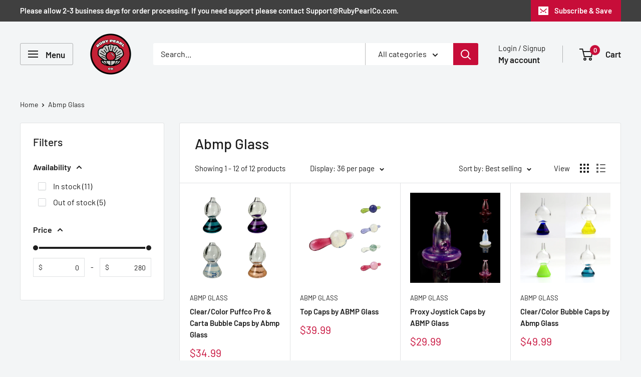

--- FILE ---
content_type: text/html; charset=utf-8
request_url: https://www.rubypearlco.com/collections/abmp-glass
body_size: 51410
content:
<!doctype html>

<html class="no-js" lang="en">
  <head>
    <meta charset="utf-8">
    <meta name="viewport" content="width=device-width, initial-scale=1.0, height=device-height, minimum-scale=1.0, maximum-scale=1.0">
    <meta name="theme-color" content="#c70d39">

    <title>Abmp Glass</title><link rel="canonical" href="https://www.rubypearlco.com/collections/abmp-glass"><link rel="shortcut icon" href="//www.rubypearlco.com/cdn/shop/files/new_rpc_circle_1_96x96.png?v=1758738425" type="image/png"><link rel="preload" as="style" href="//www.rubypearlco.com/cdn/shop/t/37/assets/theme.css?v=64896656854714595661767213584">
    <link rel="preload" as="script" href="//www.rubypearlco.com/cdn/shop/t/37/assets/theme.js?v=100952596617660054121767213584">
    <link rel="preconnect" href="https://cdn.shopify.com">
    <link rel="preconnect" href="https://fonts.shopifycdn.com">
    <link rel="dns-prefetch" href="https://productreviews.shopifycdn.com">
    <link rel="dns-prefetch" href="https://ajax.googleapis.com">
    <link rel="dns-prefetch" href="https://maps.googleapis.com">
    <link rel="dns-prefetch" href="https://maps.gstatic.com">

    <meta property="og:type" content="website">
  <meta property="og:title" content="Abmp Glass">
  <meta property="og:image" content="http://www.rubypearlco.com/cdn/shop/files/4687E6B0-3D59-42BA-9FA2-5679EC33A2A7.jpg?v=1692822799">
  <meta property="og:image:secure_url" content="https://www.rubypearlco.com/cdn/shop/files/4687E6B0-3D59-42BA-9FA2-5679EC33A2A7.jpg?v=1692822799">
  <meta property="og:image:width" content="2048">
  <meta property="og:image:height" content="2048"><meta property="og:url" content="https://www.rubypearlco.com/collections/abmp-glass">
<meta property="og:site_name" content="RubyPearlCo"><meta name="twitter:card" content="summary"><meta name="twitter:title" content="Abmp Glass">
  <meta name="twitter:description" content="">
  <meta name="twitter:image" content="https://www.rubypearlco.com/cdn/shop/files/4687E6B0-3D59-42BA-9FA2-5679EC33A2A7_600x600_crop_center.jpg?v=1692822799">
    <link rel="preload" href="//www.rubypearlco.com/cdn/fonts/barlow/barlow_n5.a193a1990790eba0cc5cca569d23799830e90f07.woff2" as="font" type="font/woff2" crossorigin><link rel="preload" href="//www.rubypearlco.com/cdn/fonts/barlow/barlow_n4.038c60d7ea9ddb238b2f64ba6f463ba6c0b5e5ad.woff2" as="font" type="font/woff2" crossorigin><style>
  @font-face {
  font-family: Barlow;
  font-weight: 500;
  font-style: normal;
  font-display: swap;
  src: url("//www.rubypearlco.com/cdn/fonts/barlow/barlow_n5.a193a1990790eba0cc5cca569d23799830e90f07.woff2") format("woff2"),
       url("//www.rubypearlco.com/cdn/fonts/barlow/barlow_n5.ae31c82169b1dc0715609b8cc6a610b917808358.woff") format("woff");
}

  @font-face {
  font-family: Barlow;
  font-weight: 400;
  font-style: normal;
  font-display: swap;
  src: url("//www.rubypearlco.com/cdn/fonts/barlow/barlow_n4.038c60d7ea9ddb238b2f64ba6f463ba6c0b5e5ad.woff2") format("woff2"),
       url("//www.rubypearlco.com/cdn/fonts/barlow/barlow_n4.074a9f2b990b38aec7d56c68211821e455b6d075.woff") format("woff");
}

@font-face {
  font-family: Barlow;
  font-weight: 600;
  font-style: normal;
  font-display: swap;
  src: url("//www.rubypearlco.com/cdn/fonts/barlow/barlow_n6.329f582a81f63f125e63c20a5a80ae9477df68e1.woff2") format("woff2"),
       url("//www.rubypearlco.com/cdn/fonts/barlow/barlow_n6.0163402e36247bcb8b02716880d0b39568412e9e.woff") format("woff");
}

@font-face {
  font-family: Barlow;
  font-weight: 500;
  font-style: italic;
  font-display: swap;
  src: url("//www.rubypearlco.com/cdn/fonts/barlow/barlow_i5.714d58286997b65cd479af615cfa9bb0a117a573.woff2") format("woff2"),
       url("//www.rubypearlco.com/cdn/fonts/barlow/barlow_i5.0120f77e6447d3b5df4bbec8ad8c2d029d87fb21.woff") format("woff");
}


  @font-face {
  font-family: Barlow;
  font-weight: 700;
  font-style: normal;
  font-display: swap;
  src: url("//www.rubypearlco.com/cdn/fonts/barlow/barlow_n7.691d1d11f150e857dcbc1c10ef03d825bc378d81.woff2") format("woff2"),
       url("//www.rubypearlco.com/cdn/fonts/barlow/barlow_n7.4fdbb1cb7da0e2c2f88492243ffa2b4f91924840.woff") format("woff");
}

  @font-face {
  font-family: Barlow;
  font-weight: 400;
  font-style: italic;
  font-display: swap;
  src: url("//www.rubypearlco.com/cdn/fonts/barlow/barlow_i4.8c59b6445f83f078b3520bad98b24d859431b377.woff2") format("woff2"),
       url("//www.rubypearlco.com/cdn/fonts/barlow/barlow_i4.bf7e6d69237bd02188410034976892368fd014c0.woff") format("woff");
}

  @font-face {
  font-family: Barlow;
  font-weight: 700;
  font-style: italic;
  font-display: swap;
  src: url("//www.rubypearlco.com/cdn/fonts/barlow/barlow_i7.50e19d6cc2ba5146fa437a5a7443c76d5d730103.woff2") format("woff2"),
       url("//www.rubypearlco.com/cdn/fonts/barlow/barlow_i7.47e9f98f1b094d912e6fd631cc3fe93d9f40964f.woff") format("woff");
}


  :root {
    --default-text-font-size : 15px;
    --base-text-font-size    : 16px;
    --heading-font-family    : Barlow, sans-serif;
    --heading-font-weight    : 500;
    --heading-font-style     : normal;
    --text-font-family       : Barlow, sans-serif;
    --text-font-weight       : 400;
    --text-font-style        : normal;
    --text-font-bolder-weight: 600;
    --text-link-decoration   : underline;

    --text-color               : #1d1d1d;
    --text-color-rgb           : 29, 29, 29;
    --heading-color            : #1d1d1d;
    --border-color             : #e1e3e4;
    --border-color-rgb         : 225, 227, 228;
    --form-border-color        : #d4d6d8;
    --accent-color             : #c70d39;
    --accent-color-rgb         : 199, 13, 57;
    --link-color               : #c70d39;
    --link-color-hover         : #7f0824;
    --background               : #f3f5f6;
    --secondary-background     : #ffffff;
    --secondary-background-rgb : 255, 255, 255;
    --accent-background        : rgba(199, 13, 57, 0.08);

    --input-background: #ffffff;

    --error-color       : #ff0000;
    --error-background  : rgba(255, 0, 0, 0.07);
    --success-color     : #00aa00;
    --success-background: rgba(0, 170, 0, 0.11);

    --primary-button-background      : #c70d39;
    --primary-button-background-rgb  : 199, 13, 57;
    --primary-button-text-color      : #ffffff;
    --secondary-button-background    : #c70d39;
    --secondary-button-background-rgb: 199, 13, 57;
    --secondary-button-text-color    : #ffffff;

    --header-background      : #f3f5f6;
    --header-text-color      : #1d1d1d;
    --header-light-text-color: #1d1d1d;
    --header-border-color    : rgba(29, 29, 29, 0.3);
    --header-accent-color    : #c70d39;

    --footer-background-color:    #f3f5f6;
    --footer-heading-text-color:  #c70d39;
    --footer-body-text-color:     #1d1d1d;
    --footer-body-text-color-rgb: 29, 29, 29;
    --footer-accent-color:        #c70d39;
    --footer-accent-color-rgb:    199, 13, 57;
    --footer-border:              1px solid var(--border-color);
    
    --flickity-arrow-color: #abb1b4;--product-on-sale-accent           : #ee0000;
    --product-on-sale-accent-rgb       : 238, 0, 0;
    --product-on-sale-color            : #ffffff;
    --product-in-stock-color           : #008a00;
    --product-low-stock-color          : #ee0000;
    --product-sold-out-color           : #8a9297;
    --product-custom-label-1-background: #008a00;
    --product-custom-label-1-color     : #ffffff;
    --product-custom-label-2-background: #00a500;
    --product-custom-label-2-color     : #ffffff;
    --product-review-star-color        : #ffbd00;

    --mobile-container-gutter : 20px;
    --desktop-container-gutter: 40px;

    /* Shopify related variables */
    --payment-terms-background-color: #f3f5f6;
  }
</style>

<script>
  // IE11 does not have support for CSS variables, so we have to polyfill them
  if (!(((window || {}).CSS || {}).supports && window.CSS.supports('(--a: 0)'))) {
    const script = document.createElement('script');
    script.type = 'text/javascript';
    script.src = 'https://cdn.jsdelivr.net/npm/css-vars-ponyfill@2';
    script.onload = function() {
      cssVars({});
    };

    document.getElementsByTagName('head')[0].appendChild(script);
  }
</script>


    <script>window.performance && window.performance.mark && window.performance.mark('shopify.content_for_header.start');</script><meta name="facebook-domain-verification" content="f7i8mz2661chvjfragd1k3jdjqirq0">
<meta name="google-site-verification" content="6RV4VjH1seaj1p-c6LgDzVZ7E-kerlgyfByC14TdJ70">
<meta id="shopify-digital-wallet" name="shopify-digital-wallet" content="/16050716772/digital_wallets/dialog">
<link rel="alternate" type="application/atom+xml" title="Feed" href="/collections/abmp-glass.atom" />
<link rel="alternate" type="application/json+oembed" href="https://www.rubypearlco.com/collections/abmp-glass.oembed">
<script async="async" src="/checkouts/internal/preloads.js?locale=en-US"></script>
<script id="shopify-features" type="application/json">{"accessToken":"ecb551ac462ac31ac01739dd76caf657","betas":["rich-media-storefront-analytics"],"domain":"www.rubypearlco.com","predictiveSearch":true,"shopId":16050716772,"locale":"en"}</script>
<script>var Shopify = Shopify || {};
Shopify.shop = "rubypearlco.myshopify.com";
Shopify.locale = "en";
Shopify.currency = {"active":"USD","rate":"1.0"};
Shopify.country = "US";
Shopify.theme = {"name":"Warehouse","id":138974888035,"schema_name":"Warehouse","schema_version":"6.7.0","theme_store_id":871,"role":"main"};
Shopify.theme.handle = "null";
Shopify.theme.style = {"id":null,"handle":null};
Shopify.cdnHost = "www.rubypearlco.com/cdn";
Shopify.routes = Shopify.routes || {};
Shopify.routes.root = "/";</script>
<script type="module">!function(o){(o.Shopify=o.Shopify||{}).modules=!0}(window);</script>
<script>!function(o){function n(){var o=[];function n(){o.push(Array.prototype.slice.apply(arguments))}return n.q=o,n}var t=o.Shopify=o.Shopify||{};t.loadFeatures=n(),t.autoloadFeatures=n()}(window);</script>
<script id="shop-js-analytics" type="application/json">{"pageType":"collection"}</script>
<script defer="defer" async type="module" src="//www.rubypearlco.com/cdn/shopifycloud/shop-js/modules/v2/client.init-shop-cart-sync_WVOgQShq.en.esm.js"></script>
<script defer="defer" async type="module" src="//www.rubypearlco.com/cdn/shopifycloud/shop-js/modules/v2/chunk.common_C_13GLB1.esm.js"></script>
<script defer="defer" async type="module" src="//www.rubypearlco.com/cdn/shopifycloud/shop-js/modules/v2/chunk.modal_CLfMGd0m.esm.js"></script>
<script type="module">
  await import("//www.rubypearlco.com/cdn/shopifycloud/shop-js/modules/v2/client.init-shop-cart-sync_WVOgQShq.en.esm.js");
await import("//www.rubypearlco.com/cdn/shopifycloud/shop-js/modules/v2/chunk.common_C_13GLB1.esm.js");
await import("//www.rubypearlco.com/cdn/shopifycloud/shop-js/modules/v2/chunk.modal_CLfMGd0m.esm.js");

  window.Shopify.SignInWithShop?.initShopCartSync?.({"fedCMEnabled":true,"windoidEnabled":true});

</script>
<script>(function() {
  var isLoaded = false;
  function asyncLoad() {
    if (isLoaded) return;
    isLoaded = true;
    var urls = ["https:\/\/client.spinasale.com\/js\/spin-v3.js?shop=rubypearlco.myshopify.com","https:\/\/www.goldendev.win\/shopify\/show-recent-orders\/js\/show-recent-orders.js?shop=rubypearlco.myshopify.com","https:\/\/formbuilder.hulkapps.com\/skeletopapp.js?shop=rubypearlco.myshopify.com","https:\/\/loox.io\/widget\/EkWYpoaiQu\/loox.1582488744826.js?shop=rubypearlco.myshopify.com","https:\/\/www.improvedcontactform.com\/icf.js?shop=rubypearlco.myshopify.com","https:\/\/client.instocknotifier.com\/js\/instocknotifier-v1.js?shop=rubypearlco.myshopify.com","\/\/d1liekpayvooaz.cloudfront.net\/apps\/customizery\/customizery.js?shop=rubypearlco.myshopify.com","https:\/\/cdn.growthhero.io\/sites\/pixel.js?shop=rubypearlco.myshopify.com","https:\/\/cdn.recovermycart.com\/scripts\/CartJS_v2.min.js?shop=rubypearlco.myshopify.com\u0026shop=rubypearlco.myshopify.com","\/\/cdn.shopify.com\/proxy\/579fff90319998e6f27fb64aec683369f6cc82f502935c31b5fe152eca4d6f4f\/static.cdn.printful.com\/static\/js\/external\/shopify-product-customizer.js?v=0.28\u0026shop=rubypearlco.myshopify.com\u0026sp-cache-control=cHVibGljLCBtYXgtYWdlPTkwMA","https:\/\/assets.dailydeals.ai\/js\/deal-brain.js?shop=rubypearlco.myshopify.com","https:\/\/shopify-widget.route.com\/shopify.widget.js?shop=rubypearlco.myshopify.com","https:\/\/cdn.hextom.com\/js\/eventpromotionbar.js?shop=rubypearlco.myshopify.com","https:\/\/cdn.hextom.com\/js\/freeshippingbar.js?shop=rubypearlco.myshopify.com","https:\/\/cdn.hextom.com\/js\/ultimatesalesboost.js?shop=rubypearlco.myshopify.com","https:\/\/gcdn.incartupsell.com\/faidi-CqzCFzz4UkbstAymYXPj.js?c=1765820437\u0026shop=rubypearlco.myshopify.com"];
    for (var i = 0; i < urls.length; i++) {
      var s = document.createElement('script');
      s.type = 'text/javascript';
      s.async = true;
      s.src = urls[i];
      var x = document.getElementsByTagName('script')[0];
      x.parentNode.insertBefore(s, x);
    }
  };
  if(window.attachEvent) {
    window.attachEvent('onload', asyncLoad);
  } else {
    window.addEventListener('load', asyncLoad, false);
  }
})();</script>
<script id="__st">var __st={"a":16050716772,"offset":-28800,"reqid":"7f134ad5-442b-4a8f-8b2b-559bff0dc93a-1769569379","pageurl":"www.rubypearlco.com\/collections\/abmp-glass","u":"b30faabdd29d","p":"collection","rtyp":"collection","rid":261797019747};</script>
<script>window.ShopifyPaypalV4VisibilityTracking = true;</script>
<script id="captcha-bootstrap">!function(){'use strict';const t='contact',e='account',n='new_comment',o=[[t,t],['blogs',n],['comments',n],[t,'customer']],c=[[e,'customer_login'],[e,'guest_login'],[e,'recover_customer_password'],[e,'create_customer']],r=t=>t.map((([t,e])=>`form[action*='/${t}']:not([data-nocaptcha='true']) input[name='form_type'][value='${e}']`)).join(','),a=t=>()=>t?[...document.querySelectorAll(t)].map((t=>t.form)):[];function s(){const t=[...o],e=r(t);return a(e)}const i='password',u='form_key',d=['recaptcha-v3-token','g-recaptcha-response','h-captcha-response',i],f=()=>{try{return window.sessionStorage}catch{return}},m='__shopify_v',_=t=>t.elements[u];function p(t,e,n=!1){try{const o=window.sessionStorage,c=JSON.parse(o.getItem(e)),{data:r}=function(t){const{data:e,action:n}=t;return t[m]||n?{data:e,action:n}:{data:t,action:n}}(c);for(const[e,n]of Object.entries(r))t.elements[e]&&(t.elements[e].value=n);n&&o.removeItem(e)}catch(o){console.error('form repopulation failed',{error:o})}}const l='form_type',E='cptcha';function T(t){t.dataset[E]=!0}const w=window,h=w.document,L='Shopify',v='ce_forms',y='captcha';let A=!1;((t,e)=>{const n=(g='f06e6c50-85a8-45c8-87d0-21a2b65856fe',I='https://cdn.shopify.com/shopifycloud/storefront-forms-hcaptcha/ce_storefront_forms_captcha_hcaptcha.v1.5.2.iife.js',D={infoText:'Protected by hCaptcha',privacyText:'Privacy',termsText:'Terms'},(t,e,n)=>{const o=w[L][v],c=o.bindForm;if(c)return c(t,g,e,D).then(n);var r;o.q.push([[t,g,e,D],n]),r=I,A||(h.body.append(Object.assign(h.createElement('script'),{id:'captcha-provider',async:!0,src:r})),A=!0)});var g,I,D;w[L]=w[L]||{},w[L][v]=w[L][v]||{},w[L][v].q=[],w[L][y]=w[L][y]||{},w[L][y].protect=function(t,e){n(t,void 0,e),T(t)},Object.freeze(w[L][y]),function(t,e,n,w,h,L){const[v,y,A,g]=function(t,e,n){const i=e?o:[],u=t?c:[],d=[...i,...u],f=r(d),m=r(i),_=r(d.filter((([t,e])=>n.includes(e))));return[a(f),a(m),a(_),s()]}(w,h,L),I=t=>{const e=t.target;return e instanceof HTMLFormElement?e:e&&e.form},D=t=>v().includes(t);t.addEventListener('submit',(t=>{const e=I(t);if(!e)return;const n=D(e)&&!e.dataset.hcaptchaBound&&!e.dataset.recaptchaBound,o=_(e),c=g().includes(e)&&(!o||!o.value);(n||c)&&t.preventDefault(),c&&!n&&(function(t){try{if(!f())return;!function(t){const e=f();if(!e)return;const n=_(t);if(!n)return;const o=n.value;o&&e.removeItem(o)}(t);const e=Array.from(Array(32),(()=>Math.random().toString(36)[2])).join('');!function(t,e){_(t)||t.append(Object.assign(document.createElement('input'),{type:'hidden',name:u})),t.elements[u].value=e}(t,e),function(t,e){const n=f();if(!n)return;const o=[...t.querySelectorAll(`input[type='${i}']`)].map((({name:t})=>t)),c=[...d,...o],r={};for(const[a,s]of new FormData(t).entries())c.includes(a)||(r[a]=s);n.setItem(e,JSON.stringify({[m]:1,action:t.action,data:r}))}(t,e)}catch(e){console.error('failed to persist form',e)}}(e),e.submit())}));const S=(t,e)=>{t&&!t.dataset[E]&&(n(t,e.some((e=>e===t))),T(t))};for(const o of['focusin','change'])t.addEventListener(o,(t=>{const e=I(t);D(e)&&S(e,y())}));const B=e.get('form_key'),M=e.get(l),P=B&&M;t.addEventListener('DOMContentLoaded',(()=>{const t=y();if(P)for(const e of t)e.elements[l].value===M&&p(e,B);[...new Set([...A(),...v().filter((t=>'true'===t.dataset.shopifyCaptcha))])].forEach((e=>S(e,t)))}))}(h,new URLSearchParams(w.location.search),n,t,e,['guest_login'])})(!0,!0)}();</script>
<script integrity="sha256-4kQ18oKyAcykRKYeNunJcIwy7WH5gtpwJnB7kiuLZ1E=" data-source-attribution="shopify.loadfeatures" defer="defer" src="//www.rubypearlco.com/cdn/shopifycloud/storefront/assets/storefront/load_feature-a0a9edcb.js" crossorigin="anonymous"></script>
<script data-source-attribution="shopify.dynamic_checkout.dynamic.init">var Shopify=Shopify||{};Shopify.PaymentButton=Shopify.PaymentButton||{isStorefrontPortableWallets:!0,init:function(){window.Shopify.PaymentButton.init=function(){};var t=document.createElement("script");t.src="https://www.rubypearlco.com/cdn/shopifycloud/portable-wallets/latest/portable-wallets.en.js",t.type="module",document.head.appendChild(t)}};
</script>
<script data-source-attribution="shopify.dynamic_checkout.buyer_consent">
  function portableWalletsHideBuyerConsent(e){var t=document.getElementById("shopify-buyer-consent"),n=document.getElementById("shopify-subscription-policy-button");t&&n&&(t.classList.add("hidden"),t.setAttribute("aria-hidden","true"),n.removeEventListener("click",e))}function portableWalletsShowBuyerConsent(e){var t=document.getElementById("shopify-buyer-consent"),n=document.getElementById("shopify-subscription-policy-button");t&&n&&(t.classList.remove("hidden"),t.removeAttribute("aria-hidden"),n.addEventListener("click",e))}window.Shopify?.PaymentButton&&(window.Shopify.PaymentButton.hideBuyerConsent=portableWalletsHideBuyerConsent,window.Shopify.PaymentButton.showBuyerConsent=portableWalletsShowBuyerConsent);
</script>
<script data-source-attribution="shopify.dynamic_checkout.cart.bootstrap">document.addEventListener("DOMContentLoaded",(function(){function t(){return document.querySelector("shopify-accelerated-checkout-cart, shopify-accelerated-checkout")}if(t())Shopify.PaymentButton.init();else{new MutationObserver((function(e,n){t()&&(Shopify.PaymentButton.init(),n.disconnect())})).observe(document.body,{childList:!0,subtree:!0})}}));
</script>
<link id="shopify-accelerated-checkout-styles" rel="stylesheet" media="screen" href="https://www.rubypearlco.com/cdn/shopifycloud/portable-wallets/latest/accelerated-checkout-backwards-compat.css" crossorigin="anonymous">
<style id="shopify-accelerated-checkout-cart">
        #shopify-buyer-consent {
  margin-top: 1em;
  display: inline-block;
  width: 100%;
}

#shopify-buyer-consent.hidden {
  display: none;
}

#shopify-subscription-policy-button {
  background: none;
  border: none;
  padding: 0;
  text-decoration: underline;
  font-size: inherit;
  cursor: pointer;
}

#shopify-subscription-policy-button::before {
  box-shadow: none;
}

      </style>

<script>window.performance && window.performance.mark && window.performance.mark('shopify.content_for_header.end');</script>

    <link rel="stylesheet" href="//www.rubypearlco.com/cdn/shop/t/37/assets/theme.css?v=64896656854714595661767213584">

    <script type="application/ld+json">
  {
    "@context": "https://schema.org",
    "@type": "BreadcrumbList",
    "itemListElement": [{
        "@type": "ListItem",
        "position": 1,
        "name": "Home",
        "item": "https://www.rubypearlco.com"
      },{
            "@type": "ListItem",
            "position": 2,
            "name": "Abmp Glass",
            "item": "https://www.rubypearlco.com/collections/abmp-glass"
          }]
  }
</script>

    <script>
      // This allows to expose several variables to the global scope, to be used in scripts
      window.theme = {
        pageType: "collection",
        cartCount: 0,
        moneyFormat: "${{amount}}",
        moneyWithCurrencyFormat: "${{amount}} USD",
        currencyCodeEnabled: false,
        showDiscount: true,
        discountMode: "saving",
        cartType: "drawer"
      };

      window.routes = {
        rootUrl: "\/",
        rootUrlWithoutSlash: '',
        cartUrl: "\/cart",
        cartAddUrl: "\/cart\/add",
        cartChangeUrl: "\/cart\/change",
        searchUrl: "\/search",
        productRecommendationsUrl: "\/recommendations\/products"
      };

      window.languages = {
        productRegularPrice: "Regular price",
        productSalePrice: "Sale price",
        collectionOnSaleLabel: "Save {{savings}}",
        productFormUnavailable: "Unavailable",
        productFormAddToCart: "Add to cart",
        productFormPreOrder: "Pre-order",
        productFormSoldOut: "Sold out",
        productAdded: "Product has been added to your cart",
        productAddedShort: "Added!",
        shippingEstimatorNoResults: "No shipping could be found for your address.",
        shippingEstimatorOneResult: "There is one shipping rate for your address:",
        shippingEstimatorMultipleResults: "There are {{count}} shipping rates for your address:",
        shippingEstimatorErrors: "There are some errors:"
      };

      document.documentElement.className = document.documentElement.className.replace('no-js', 'js');
    </script><script src="//www.rubypearlco.com/cdn/shop/t/37/assets/theme.js?v=100952596617660054121767213584" defer></script>
    <script src="//www.rubypearlco.com/cdn/shop/t/37/assets/custom.js?v=102476495355921946141767213584" defer></script><script>
        (function () {
          window.onpageshow = function() {
            // We force re-freshing the cart content onpageshow, as most browsers will serve a cache copy when hitting the
            // back button, which cause staled data
            document.documentElement.dispatchEvent(new CustomEvent('cart:refresh', {
              bubbles: true,
              detail: {scrollToTop: false}
            }));
          };
        })();
      </script><!-- BEGIN app block: shopify://apps/minmaxify-order-limits/blocks/app-embed-block/3acfba32-89f3-4377-ae20-cbb9abc48475 --><script type="text/javascript" src="https://limits.minmaxify.com/rubypearlco.myshopify.com?v=100d&r=20230504210040"></script>

<!-- END app block --><!-- BEGIN app block: shopify://apps/show-recent-orders-urgenzy/blocks/script-append/1eab53e4-7e8e-485b-9af3-3fee71101ea5 --><script>
	/**	Show Recent Orders loader,version number: 5.0 */
	(function(){
		var loadScript=function(a,b){var c=document.createElement("script");c.type="text/javascript",c.readyState?c.onreadystatechange=function(){("loaded"==c.readyState||"complete"==c.readyState)&&(c.onreadystatechange=null,b())}:c.onload=function(){b()},c.src=a,document.getElementsByTagName("head")[0].appendChild(c)};
		// Set variable to prevent the other loader from requesting the same resources
		window.sro_app_block_loader = true;
		appendScriptUrl('rubypearlco.myshopify.com');

		// get script url and append timestamp of last change
		function appendScriptUrl(shop) {

			var timeStamp = Math.floor(Date.now() / (1000*30));
			var timestampUrl = 'https://www.goldendev.win/shopify/show-recent-orders/shop/status/'+shop+'.js?'+timeStamp;

			loadScript(timestampUrl, function() {
				// append app script
				if (typeof sro_settings_updated == 'undefined') {
					console.log('settings are undefined');
					sro_settings_updated = 'default-by-script';
				}

				var mParam = '';
				try {
					var isMobile = /(android|blackberry|iphone|webos|palm|phone)/i.test(navigator.userAgent);
					if (isMobile) {
						var mParam = '&mobile';
					}
				} catch(e) {}

				var scriptUrl = "https://cloud.goldendev.win/shopify/show-recent-orders/js/show-recent-orders-script-v2.js?shop="+shop+"&"+sro_settings_updated+mParam;

				loadScript(scriptUrl, function(){});
			});
		}
	})();
</script>

<!-- END app block --><!-- BEGIN app block: shopify://apps/eg-auto-add-to-cart/blocks/app-embed/0f7d4f74-1e89-4820-aec4-6564d7e535d2 -->










  
    <script
      async
      type="text/javascript"
      src="https://cdn.506.io/eg/script.js?shop=rubypearlco.myshopify.com&v=7"
    ></script>
  



  <meta id="easygift-shop" itemid="c2hvcF8kXzE3Njk1NjkzNzk=" content="{&quot;isInstalled&quot;:true,&quot;installedOn&quot;:&quot;2024-06-18T21:29:59.664Z&quot;,&quot;appVersion&quot;:&quot;3.0&quot;,&quot;subscriptionName&quot;:&quot;Standard&quot;,&quot;cartAnalytics&quot;:true,&quot;freeTrialEndsOn&quot;:null,&quot;settings&quot;:{&quot;reminderBannerStyle&quot;:{&quot;position&quot;:{&quot;horizontal&quot;:&quot;right&quot;,&quot;vertical&quot;:&quot;bottom&quot;},&quot;closingMode&quot;:&quot;doNotAutoClose&quot;,&quot;cssStyles&quot;:&quot;&quot;,&quot;displayAfter&quot;:5,&quot;headerText&quot;:&quot;&quot;,&quot;imageUrl&quot;:null,&quot;primaryColor&quot;:&quot;#000000&quot;,&quot;reshowBannerAfter&quot;:&quot;everyNewSession&quot;,&quot;selfcloseAfter&quot;:5,&quot;showImage&quot;:false,&quot;subHeaderText&quot;:&quot;&quot;},&quot;addedItemIdentifier&quot;:&quot;_Gifted&quot;,&quot;ignoreOtherAppLineItems&quot;:null,&quot;customVariantsInfoLifetimeMins&quot;:1440,&quot;redirectPath&quot;:null,&quot;ignoreNonStandardCartRequests&quot;:false,&quot;bannerStyle&quot;:{&quot;position&quot;:{&quot;horizontal&quot;:&quot;right&quot;,&quot;vertical&quot;:&quot;bottom&quot;},&quot;cssStyles&quot;:null,&quot;primaryColor&quot;:&quot;#000000&quot;},&quot;themePresetId&quot;:null,&quot;notificationStyle&quot;:{&quot;position&quot;:{&quot;horizontal&quot;:null,&quot;vertical&quot;:null},&quot;cssStyles&quot;:null,&quot;duration&quot;:null,&quot;hasCustomizations&quot;:false,&quot;primaryColor&quot;:null},&quot;fetchCartData&quot;:false,&quot;useLocalStorage&quot;:{&quot;enabled&quot;:false,&quot;expiryMinutes&quot;:null},&quot;popupStyle&quot;:{&quot;addButtonText&quot;:null,&quot;cssStyles&quot;:null,&quot;dismissButtonText&quot;:null,&quot;hasCustomizations&quot;:false,&quot;imageUrl&quot;:null,&quot;outOfStockButtonText&quot;:null,&quot;primaryColor&quot;:null,&quot;secondaryColor&quot;:null,&quot;showProductLink&quot;:false,&quot;subscriptionLabel&quot;:&quot;Subscription Plan&quot;},&quot;refreshAfterBannerClick&quot;:false,&quot;disableReapplyRules&quot;:false,&quot;disableReloadOnFailedAddition&quot;:false,&quot;autoReloadCartPage&quot;:false,&quot;ajaxRedirectPath&quot;:null,&quot;allowSimultaneousRequests&quot;:false,&quot;applyRulesOnCheckout&quot;:false,&quot;enableCartCtrlOverrides&quot;:true,&quot;scriptSettings&quot;:{&quot;branding&quot;:{&quot;show&quot;:false,&quot;removalRequestSent&quot;:null},&quot;productPageRedirection&quot;:{&quot;enabled&quot;:false,&quot;products&quot;:[],&quot;redirectionURL&quot;:&quot;\/&quot;},&quot;debugging&quot;:{&quot;enabled&quot;:false,&quot;enabledOn&quot;:null,&quot;stringifyObj&quot;:false},&quot;customCSS&quot;:null,&quot;delayUpdates&quot;:2000,&quot;decodePayload&quot;:false,&quot;hideAlertsOnFrontend&quot;:false,&quot;removeEGPropertyFromSplitActionLineItems&quot;:false,&quot;fetchProductInfoFromSavedDomain&quot;:false,&quot;enableBuyNowInterceptions&quot;:false,&quot;removeProductsAddedFromExpiredRules&quot;:false,&quot;useFinalPrice&quot;:false,&quot;hideGiftedPropertyText&quot;:false,&quot;fetchCartDataBeforeRequest&quot;:false}},&quot;translations&quot;:null,&quot;defaultLocale&quot;:&quot;en&quot;,&quot;shopDomain&quot;:&quot;www.rubypearlco.com&quot;}">


<script defer>
  (async function() {
    try {

      const blockVersion = "v3"
      if (blockVersion != "v3") {
        return
      }

      let metaErrorFlag = false;
      if (metaErrorFlag) {
        return
      }

      // Parse metafields as JSON
      const metafields = {"easygift-rule-677b6a7c15bccc7c0fba4b66":{"schedule":{"enabled":false,"starts":null,"ends":null},"trigger":{"productTags":{"targets":[],"collectionInfo":null,"sellingPlan":null},"type":"productsInclude","minCartValue":null,"hasUpperCartValue":false,"upperCartValue":null,"products":[{"name":"*NEW* Zanger *Free 5mm Ruby Pearl* - 10mm \/ Male \/ 90°","variantId":41889774403683,"variantGid":"gid:\/\/shopify\/ProductVariant\/41889774403683","productGid":"gid:\/\/shopify\/Product\/7409392877667","handle":"new-zanger","sellingPlans":[],"alerts":[],"_id":"677b6a7c15bccc7c0fba4b67"},{"name":"*NEW* Zanger *Free 5mm Ruby Pearl* - 14mm \/ Male \/ 90°","variantId":41889774436451,"variantGid":"gid:\/\/shopify\/ProductVariant\/41889774436451","productGid":"gid:\/\/shopify\/Product\/7409392877667","handle":"new-zanger","sellingPlans":[],"alerts":[],"_id":"677b6a7c15bccc7c0fba4b68"},{"name":"25mm Flat Banger *Free 5mm Ruby Pearl* - 10mm \/ Male \/ 90","variantId":30697491824739,"variantGid":"gid:\/\/shopify\/ProductVariant\/30697491824739","productGid":"gid:\/\/shopify\/Product\/3589545820260","handle":"campfire-quartz-25mm-beveled-edge-banger","sellingPlans":[],"alerts":[],"_id":"677b6a7c15bccc7c0fba4b69"},{"name":"25mm Flat Banger *Free 5mm Ruby Pearl* - 10mm \/ Male \/ 45","variantId":30697491857507,"variantGid":"gid:\/\/shopify\/ProductVariant\/30697491857507","productGid":"gid:\/\/shopify\/Product\/3589545820260","handle":"campfire-quartz-25mm-beveled-edge-banger","sellingPlans":[],"alerts":[],"_id":"677b6a7c15bccc7c0fba4b6a"},{"name":"25mm Flat Banger *Free 5mm Ruby Pearl* - 10mm \/ Female \/ 90","variantId":30697491890275,"variantGid":"gid:\/\/shopify\/ProductVariant\/30697491890275","productGid":"gid:\/\/shopify\/Product\/3589545820260","handle":"campfire-quartz-25mm-beveled-edge-banger","sellingPlans":[],"alerts":[],"_id":"677b6a7c15bccc7c0fba4b6b"},{"name":"25mm Flat Banger *Free 5mm Ruby Pearl* - 10mm \/ Female \/ 45","variantId":30697491923043,"variantGid":"gid:\/\/shopify\/ProductVariant\/30697491923043","productGid":"gid:\/\/shopify\/Product\/3589545820260","handle":"campfire-quartz-25mm-beveled-edge-banger","sellingPlans":[],"alerts":[],"_id":"677b6a7c15bccc7c0fba4b6c"},{"name":"25mm Flat Banger *Free 5mm Ruby Pearl* - 14mm \/ Male \/ 90","variantId":30697491955811,"variantGid":"gid:\/\/shopify\/ProductVariant\/30697491955811","productGid":"gid:\/\/shopify\/Product\/3589545820260","handle":"campfire-quartz-25mm-beveled-edge-banger","sellingPlans":[],"alerts":[],"_id":"677b6a7c15bccc7c0fba4b6d"},{"name":"25mm Flat Banger *Free 5mm Ruby Pearl* - 14mm \/ Male \/ 45","variantId":30697491988579,"variantGid":"gid:\/\/shopify\/ProductVariant\/30697491988579","productGid":"gid:\/\/shopify\/Product\/3589545820260","handle":"campfire-quartz-25mm-beveled-edge-banger","sellingPlans":[],"alerts":[],"_id":"677b6a7c15bccc7c0fba4b6e"},{"name":"30mm Flat Banger *Free 5mm Ruby Pearl* - 10mm \/ Male \/ 90","variantId":39894895296611,"variantGid":"gid:\/\/shopify\/ProductVariant\/39894895296611","productGid":"gid:\/\/shopify\/Product\/6768752296035","handle":"30mm-beveled-edge-banger-by-campfire-quartz-free-5mm-ruby-pearl","sellingPlans":[],"alerts":[],"_id":"677b6a7c15bccc7c0fba4b6f"},{"name":"30mm Flat Banger *Free 5mm Ruby Pearl* - 10mm \/ Male \/ 45","variantId":39894895329379,"variantGid":"gid:\/\/shopify\/ProductVariant\/39894895329379","productGid":"gid:\/\/shopify\/Product\/6768752296035","handle":"30mm-beveled-edge-banger-by-campfire-quartz-free-5mm-ruby-pearl","sellingPlans":[],"alerts":[],"_id":"677b6a7c15bccc7c0fba4b70"},{"name":"30mm Flat Banger *Free 5mm Ruby Pearl* - 14mm \/ Male \/ 90","variantId":39894895231075,"variantGid":"gid:\/\/shopify\/ProductVariant\/39894895231075","productGid":"gid:\/\/shopify\/Product\/6768752296035","handle":"30mm-beveled-edge-banger-by-campfire-quartz-free-5mm-ruby-pearl","sellingPlans":[],"alerts":[],"_id":"677b6a7c15bccc7c0fba4b71"},{"name":"30mm Flat Banger *Free 5mm Ruby Pearl* - 14mm \/ Male \/ 45","variantId":39894895263843,"variantGid":"gid:\/\/shopify\/ProductVariant\/39894895263843","productGid":"gid:\/\/shopify\/Product\/6768752296035","handle":"30mm-beveled-edge-banger-by-campfire-quartz-free-5mm-ruby-pearl","sellingPlans":[],"alerts":[],"_id":"677b6a7c15bccc7c0fba4b72"},{"name":"Auto Spinner *Free 5mm Ruby Pearl* - 10mm \/ Male \/ 90","variantId":39469609091171,"variantGid":"gid:\/\/shopify\/ProductVariant\/39469609091171","productGid":"gid:\/\/shopify\/Product\/6603779833955","handle":"campfire-quartz-auto-spinner-fully-fused-weld-free-5mm-ruby-pearl","sellingPlans":[],"alerts":[],"_id":"677b6a7c15bccc7c0fba4b73"},{"name":"Auto Spinner *Free 5mm Ruby Pearl* - 10mm \/ Male \/ 45","variantId":39469609123939,"variantGid":"gid:\/\/shopify\/ProductVariant\/39469609123939","productGid":"gid:\/\/shopify\/Product\/6603779833955","handle":"campfire-quartz-auto-spinner-fully-fused-weld-free-5mm-ruby-pearl","sellingPlans":[],"alerts":[],"_id":"677b6a7c15bccc7c0fba4b74"},{"name":"Auto Spinner *Free 5mm Ruby Pearl* - 14mm \/ Male \/ 90","variantId":39469609025635,"variantGid":"gid:\/\/shopify\/ProductVariant\/39469609025635","productGid":"gid:\/\/shopify\/Product\/6603779833955","handle":"campfire-quartz-auto-spinner-fully-fused-weld-free-5mm-ruby-pearl","sellingPlans":[],"alerts":[],"_id":"677b6a7c15bccc7c0fba4b75"},{"name":"Auto Spinner *Free 5mm Ruby Pearl* - 14mm \/ Male \/ 45","variantId":39469609058403,"variantGid":"gid:\/\/shopify\/ProductVariant\/39469609058403","productGid":"gid:\/\/shopify\/Product\/6603779833955","handle":"campfire-quartz-auto-spinner-fully-fused-weld-free-5mm-ruby-pearl","sellingPlans":[],"alerts":[],"_id":"677b6a7c15bccc7c0fba4b76"},{"name":"Blurper Hybrid V2 *Free 5mm Ruby Pearl* - 10mm \/ Male \/ 90","variantId":40493282623587,"variantGid":"gid:\/\/shopify\/ProductVariant\/40493282623587","productGid":"gid:\/\/shopify\/Product\/6955603722339","handle":"blurper-hybrid-v2-by-campfire-quartz","sellingPlans":[],"alerts":[],"_id":"677b6a7c15bccc7c0fba4b77"},{"name":"Blurper Hybrid V2 *Free 5mm Ruby Pearl* - 14mm \/ Male \/ 90","variantId":40493282656355,"variantGid":"gid:\/\/shopify\/ProductVariant\/40493282656355","productGid":"gid:\/\/shopify\/Product\/6955603722339","handle":"blurper-hybrid-v2-by-campfire-quartz","sellingPlans":[],"alerts":[],"_id":"677b6a7c15bccc7c0fba4b78"},{"name":"Blurper Hybrid V2 *Free 5mm Ruby Pearl* - 10mm \/ Male \/ 45","variantId":40493282689123,"variantGid":"gid:\/\/shopify\/ProductVariant\/40493282689123","productGid":"gid:\/\/shopify\/Product\/6955603722339","handle":"blurper-hybrid-v2-by-campfire-quartz","sellingPlans":[],"alerts":[],"_id":"677b6a7c15bccc7c0fba4b79"},{"name":"Blurper Hybrid V2 *Free 5mm Ruby Pearl* - 14mm \/ Male \/ 45","variantId":40493282721891,"variantGid":"gid:\/\/shopify\/ProductVariant\/40493282721891","productGid":"gid:\/\/shopify\/Product\/6955603722339","handle":"blurper-hybrid-v2-by-campfire-quartz","sellingPlans":[],"alerts":[],"_id":"677b6a7c15bccc7c0fba4b7a"},{"name":"Bubble Barrel Slurper *Free 5mm Ruby Pearl* - 10mm \/ Male \/ 90","variantId":39416064835683,"variantGid":"gid:\/\/shopify\/ProductVariant\/39416064835683","productGid":"gid:\/\/shopify\/Product\/6588195864675","handle":"bubble-barrel-slurper-by-campfire-quartz-fully-fused-weld","sellingPlans":[],"alerts":[],"_id":"677b6a7c15bccc7c0fba4b7b"},{"name":"Bubble Barrel Slurper *Free 5mm Ruby Pearl* - 10mm \/ Male \/ 45","variantId":42666472964195,"variantGid":"gid:\/\/shopify\/ProductVariant\/42666472964195","productGid":"gid:\/\/shopify\/Product\/6588195864675","handle":"bubble-barrel-slurper-by-campfire-quartz-fully-fused-weld","sellingPlans":[],"alerts":[],"_id":"677b6a7c15bccc7c0fba4b7c"},{"name":"Bubble Barrel Slurper *Free 5mm Ruby Pearl* - 14mm \/ Male \/ 90","variantId":39416064901219,"variantGid":"gid:\/\/shopify\/ProductVariant\/39416064901219","productGid":"gid:\/\/shopify\/Product\/6588195864675","handle":"bubble-barrel-slurper-by-campfire-quartz-fully-fused-weld","sellingPlans":[],"alerts":[],"_id":"677b6a7c15bccc7c0fba4b7d"},{"name":"Bubble Barrel Slurper *Free 5mm Ruby Pearl* - 14mm \/ Male \/ 45","variantId":42666472996963,"variantGid":"gid:\/\/shopify\/ProductVariant\/42666472996963","productGid":"gid:\/\/shopify\/Product\/6588195864675","handle":"bubble-barrel-slurper-by-campfire-quartz-fully-fused-weld","sellingPlans":[],"alerts":[],"_id":"677b6a7c15bccc7c0fba4b7e"},{"name":"Opaque Banger *Free 5mm Ruby Pearl* - 10mm \/ Male \/ 90","variantId":32524172066915,"variantGid":"gid:\/\/shopify\/ProductVariant\/32524172066915","productGid":"gid:\/\/shopify\/Product\/4586643423331","handle":"campfire-quartz-opaque-25mm-beveled-edge-banger-fully-fused-weld-free-6mm-ruby-pearl","sellingPlans":[],"alerts":[],"_id":"677b6a7c15bccc7c0fba4b7f"},{"name":"Opaque Banger *Free 5mm Ruby Pearl* - 10mm \/ Male \/ 45","variantId":32524172099683,"variantGid":"gid:\/\/shopify\/ProductVariant\/32524172099683","productGid":"gid:\/\/shopify\/Product\/4586643423331","handle":"campfire-quartz-opaque-25mm-beveled-edge-banger-fully-fused-weld-free-6mm-ruby-pearl","sellingPlans":[],"alerts":[],"_id":"677b6a7c15bccc7c0fba4b80"},{"name":"Opaque Banger *Free 5mm Ruby Pearl* - 14mm \/ Male \/ 90","variantId":32524172197987,"variantGid":"gid:\/\/shopify\/ProductVariant\/32524172197987","productGid":"gid:\/\/shopify\/Product\/4586643423331","handle":"campfire-quartz-opaque-25mm-beveled-edge-banger-fully-fused-weld-free-6mm-ruby-pearl","sellingPlans":[],"alerts":[],"_id":"677b6a7c15bccc7c0fba4b81"},{"name":"Opaque Banger *Free 5mm Ruby Pearl* - 14mm \/ Male \/ 45","variantId":32524172230755,"variantGid":"gid:\/\/shopify\/ProductVariant\/32524172230755","productGid":"gid:\/\/shopify\/Product\/4586643423331","handle":"campfire-quartz-opaque-25mm-beveled-edge-banger-fully-fused-weld-free-6mm-ruby-pearl","sellingPlans":[],"alerts":[],"_id":"677b6a7c15bccc7c0fba4b82"},{"name":"Round Bottom Banger  *Free 5mm Ruby Pearl* - 10mm \/ 90 \/ Male","variantId":32603465220195,"variantGid":"gid:\/\/shopify\/ProductVariant\/32603465220195","productGid":"gid:\/\/shopify\/Product\/4609422131299","handle":"campfire-quartz-25mm-round-bottom-beveled-edge-banger-fully-fused-weld-free-6mm-ruby-pearl","sellingPlans":[],"alerts":[],"_id":"677b6a7c15bccc7c0fba4b83"},{"name":"Round Bottom Banger  *Free 5mm Ruby Pearl* - 10mm \/ 45 \/ Male","variantId":32603465252963,"variantGid":"gid:\/\/shopify\/ProductVariant\/32603465252963","productGid":"gid:\/\/shopify\/Product\/4609422131299","handle":"campfire-quartz-25mm-round-bottom-beveled-edge-banger-fully-fused-weld-free-6mm-ruby-pearl","sellingPlans":[],"alerts":[],"_id":"677b6a7c15bccc7c0fba4b84"},{"name":"Round Bottom Banger  *Free 5mm Ruby Pearl* - 14mm \/ 90 \/ Male","variantId":32603465351267,"variantGid":"gid:\/\/shopify\/ProductVariant\/32603465351267","productGid":"gid:\/\/shopify\/Product\/4609422131299","handle":"campfire-quartz-25mm-round-bottom-beveled-edge-banger-fully-fused-weld-free-6mm-ruby-pearl","sellingPlans":[],"alerts":[],"_id":"677b6a7c15bccc7c0fba4b85"},{"name":"Round Bottom Banger  *Free 5mm Ruby Pearl* - 14mm \/ 45 \/ Male","variantId":32603465384035,"variantGid":"gid:\/\/shopify\/ProductVariant\/32603465384035","productGid":"gid:\/\/shopify\/Product\/4609422131299","handle":"campfire-quartz-25mm-round-bottom-beveled-edge-banger-fully-fused-weld-free-6mm-ruby-pearl","sellingPlans":[],"alerts":[],"_id":"677b6a7c15bccc7c0fba4b86"},{"name":"V1.2 Blender Banger *Free 5mm Ruby Pearl* - 10mm \/ Male \/ 45","variantId":39791574450275,"variantGid":"gid:\/\/shopify\/ProductVariant\/39791574450275","productGid":"gid:\/\/shopify\/Product\/6690153562211","handle":"v1-2-blender-banger-by-campfire-quartz-free-5mm-ruby-pearl","sellingPlans":[],"alerts":[],"_id":"677b6a7c15bccc7c0fba4b87"},{"name":"V1.2 Blender Banger *Free 5mm Ruby Pearl* - 14mm \/ Male \/ 45","variantId":39711464325219,"variantGid":"gid:\/\/shopify\/ProductVariant\/39711464325219","productGid":"gid:\/\/shopify\/Product\/6690153562211","handle":"v1-2-blender-banger-by-campfire-quartz-free-5mm-ruby-pearl","sellingPlans":[],"alerts":[],"_id":"677b6a7c15bccc7c0fba4b88"},{"name":"V2 Blender Banger *Free 5mm Ruby Pearl* - 10mm \/ Male \/ 90","variantId":39711468159075,"variantGid":"gid:\/\/shopify\/ProductVariant\/39711468159075","productGid":"gid:\/\/shopify\/Product\/6690154283107","handle":"v2-blender-banger-by-campfire-quartz-free-5mm-ruby-pearl","sellingPlans":[],"alerts":[],"_id":"677b6a7c15bccc7c0fba4b89"},{"name":"V2 Blender Banger *Free 5mm Ruby Pearl* - 10mm \/ Male \/ 45","variantId":39711468191843,"variantGid":"gid:\/\/shopify\/ProductVariant\/39711468191843","productGid":"gid:\/\/shopify\/Product\/6690154283107","handle":"v2-blender-banger-by-campfire-quartz-free-5mm-ruby-pearl","sellingPlans":[],"alerts":[],"_id":"677b6a7c15bccc7c0fba4b8a"},{"name":"V2 Blender Banger *Free 5mm Ruby Pearl* - 14mm \/ Male \/ 90","variantId":39711467864163,"variantGid":"gid:\/\/shopify\/ProductVariant\/39711467864163","productGid":"gid:\/\/shopify\/Product\/6690154283107","handle":"v2-blender-banger-by-campfire-quartz-free-5mm-ruby-pearl","sellingPlans":[],"alerts":[],"_id":"677b6a7c15bccc7c0fba4b8b"},{"name":"V2 Blender Banger *Free 5mm Ruby Pearl* - 14mm \/ Male \/ 45","variantId":39711467896931,"variantGid":"gid:\/\/shopify\/ProductVariant\/39711467896931","productGid":"gid:\/\/shopify\/Product\/6690154283107","handle":"v2-blender-banger-by-campfire-quartz-free-5mm-ruby-pearl","sellingPlans":[],"alerts":[],"_id":"677b6a7c15bccc7c0fba4b8c"},{"name":"V2 Slurper *Free 5mm Ruby Pearl* - 10mm \/ Male \/ 90","variantId":33289296937059,"variantGid":"gid:\/\/shopify\/ProductVariant\/33289296937059","productGid":"gid:\/\/shopify\/Product\/4736730857571","handle":"campfire-quartz-v2-slurper-style-banger-fully-fused-weld","sellingPlans":[],"alerts":[],"_id":"677b6a7c15bccc7c0fba4b8d"},{"name":"V2 Slurper *Free 5mm Ruby Pearl* - 14mm \/ Male \/ 90","variantId":33267330318435,"variantGid":"gid:\/\/shopify\/ProductVariant\/33267330318435","productGid":"gid:\/\/shopify\/Product\/4736730857571","handle":"campfire-quartz-v2-slurper-style-banger-fully-fused-weld","sellingPlans":[],"alerts":[],"_id":"677b6a7c15bccc7c0fba4b8e"},{"name":"V2 Slurper *Free 5mm Ruby Pearl* - 10mm \/ Male \/ 45","variantId":33355214848099,"variantGid":"gid:\/\/shopify\/ProductVariant\/33355214848099","productGid":"gid:\/\/shopify\/Product\/4736730857571","handle":"campfire-quartz-v2-slurper-style-banger-fully-fused-weld","sellingPlans":[],"alerts":[],"_id":"677b6a7c15bccc7c0fba4b8f"},{"name":"V2 Slurper *Free 5mm Ruby Pearl* - 14mm \/ Male \/ 45","variantId":33355215667299,"variantGid":"gid:\/\/shopify\/ProductVariant\/33355215667299","productGid":"gid:\/\/shopify\/Product\/4736730857571","handle":"campfire-quartz-v2-slurper-style-banger-fully-fused-weld","sellingPlans":[],"alerts":[],"_id":"677b6a7c15bccc7c0fba4b90"},{"name":"XL Barrel Slurper *Free 5mm Ruby Pearl* - 10mm \/ Male \/ 90","variantId":33364674117731,"variantGid":"gid:\/\/shopify\/ProductVariant\/33364674117731","productGid":"gid:\/\/shopify\/Product\/4770150154339","handle":"campfire-quartz-xl-slurper-style-banger-fully-fused-weld","sellingPlans":[],"alerts":[],"_id":"677b6a7c15bccc7c0fba4b91"},{"name":"XL Barrel Slurper *Free 5mm Ruby Pearl* - 14mm \/ Male \/ 90","variantId":33364674150499,"variantGid":"gid:\/\/shopify\/ProductVariant\/33364674150499","productGid":"gid:\/\/shopify\/Product\/4770150154339","handle":"campfire-quartz-xl-slurper-style-banger-fully-fused-weld","sellingPlans":[],"alerts":[],"_id":"677b6a7c15bccc7c0fba4b92"},{"name":"XL Barrel Slurper *Free 5mm Ruby Pearl* - 10mm \/ Male \/ 45","variantId":33382553616483,"variantGid":"gid:\/\/shopify\/ProductVariant\/33382553616483","productGid":"gid:\/\/shopify\/Product\/4770150154339","handle":"campfire-quartz-xl-slurper-style-banger-fully-fused-weld","sellingPlans":[],"alerts":[],"_id":"677b6a7c15bccc7c0fba4b93"},{"name":"XL Barrel Slurper *Free 5mm Ruby Pearl* - 14mm \/ Male \/ 45","variantId":33382553747555,"variantGid":"gid:\/\/shopify\/ProductVariant\/33382553747555","productGid":"gid:\/\/shopify\/Product\/4770150154339","handle":"campfire-quartz-xl-slurper-style-banger-fully-fused-weld","sellingPlans":[],"alerts":[],"_id":"677b6a7c15bccc7c0fba4b94"},{"name":"XXL Slurper *Free 5mm Ruby Pearl* - 10mm \/ Male \/ 90","variantId":40181694693475,"variantGid":"gid:\/\/shopify\/ProductVariant\/40181694693475","productGid":"gid:\/\/shopify\/Product\/6870117744739","handle":"campfire-xxl-slurper","sellingPlans":[],"alerts":[],"_id":"677b6a7c15bccc7c0fba4b95"},{"name":"XXL Slurper *Free 5mm Ruby Pearl* - 10mm \/ Male \/ 45","variantId":40181694726243,"variantGid":"gid:\/\/shopify\/ProductVariant\/40181694726243","productGid":"gid:\/\/shopify\/Product\/6870117744739","handle":"campfire-xxl-slurper","sellingPlans":[],"alerts":[],"_id":"677b6a7c15bccc7c0fba4b96"},{"name":"XXL Slurper *Free 5mm Ruby Pearl* - 14mm \/ Male \/ 90","variantId":40181694759011,"variantGid":"gid:\/\/shopify\/ProductVariant\/40181694759011","productGid":"gid:\/\/shopify\/Product\/6870117744739","handle":"campfire-xxl-slurper","sellingPlans":[],"alerts":[],"_id":"677b6a7c15bccc7c0fba4b97"},{"name":"XXL Slurper *Free 5mm Ruby Pearl* - 14mm \/ Male \/ 45","variantId":40181694791779,"variantGid":"gid:\/\/shopify\/ProductVariant\/40181694791779","productGid":"gid:\/\/shopify\/Product\/6870117744739","handle":"campfire-xxl-slurper","sellingPlans":[],"alerts":[],"_id":"677b6a7c15bccc7c0fba4b98"},{"name":"XXL Straight Banger *Free 5mm Ruby Pearl* - 10mm \/ Male \/ 90","variantId":40181694562403,"variantGid":"gid:\/\/shopify\/ProductVariant\/40181694562403","productGid":"gid:\/\/shopify\/Product\/6870117711971","handle":"campfire-tower-banger","sellingPlans":[],"alerts":[],"_id":"677b6a7c15bccc7c0fba4b99"},{"name":"XXL Straight Banger *Free 5mm Ruby Pearl* - 10mm \/ Male \/ 45","variantId":40181694595171,"variantGid":"gid:\/\/shopify\/ProductVariant\/40181694595171","productGid":"gid:\/\/shopify\/Product\/6870117711971","handle":"campfire-tower-banger","sellingPlans":[],"alerts":[],"_id":"677b6a7c15bccc7c0fba4b9a"},{"name":"XXL Straight Banger *Free 5mm Ruby Pearl* - 14mm \/ Male \/ 90","variantId":40181694627939,"variantGid":"gid:\/\/shopify\/ProductVariant\/40181694627939","productGid":"gid:\/\/shopify\/Product\/6870117711971","handle":"campfire-tower-banger","sellingPlans":[],"alerts":[],"_id":"677b6a7c15bccc7c0fba4b9b"},{"name":"XXL Straight Banger *Free 5mm Ruby Pearl* - 14mm \/ Male \/ 45","variantId":40181694660707,"variantGid":"gid:\/\/shopify\/ProductVariant\/40181694660707","productGid":"gid:\/\/shopify\/Product\/6870117711971","handle":"campfire-tower-banger","sellingPlans":[],"alerts":[],"_id":"677b6a7c15bccc7c0fba4b9c"}],"collections":[],"condition":"quantity","conditionMin":1,"conditionMax":null,"collectionSellingPlanType":null},"action":{"notification":{"enabled":true,"headerText":"Free 5mm Ruby with Banger","showImage":true,"imageUrl":"https:\/\/cdn.506.io\/eg\/eg_notification_default_512x512.png"},"discount":{"issue":null,"type":"app","discountType":null,"title":"Free 5mm Ruby with purchase of Banger","createdByEasyGift":true,"easygiftAppDiscount":true,"value":100,"id":"gid:\/\/shopify\/DiscountAutomaticNode\/1251793862755"},"popupOptions":{"showVariantsSeparately":false,"headline":null,"subHeadline":null,"showItemsPrice":false,"popupDismissable":false,"subscriptionLabel":"Subscription Plan","imageUrl":null,"persistPopup":false,"rewardQuantity":1,"showDiscountedPrice":false,"hideOOSItems":false},"banner":{"enabled":false,"headerText":null,"subHeaderText":null,"showImage":false,"imageUrl":null,"displayAfter":"5","closingMode":"doNotAutoClose","selfcloseAfter":"5","reshowBannerAfter":"everyNewSession","redirectLink":null},"type":"addAutomatically","products":[{"name":"5mm Ruby Terp Pearls - Single","variantId":"29700254793827","variantGid":"gid:\/\/shopify\/ProductVariant\/29700254793827","productGid":"gid:\/\/shopify\/Product\/3978695475299","quantity":1,"handle":"5mm-ruby-pearls","price":"6.99","alerts":[]}],"limit":10,"preventProductRemoval":false,"addAvailableProducts":false},"targeting":{"link":{"destination":null,"data":null,"cookieLifetime":14},"additionalCriteria":{"geo":{"include":[],"exclude":[]},"type":null,"customerTags":[],"customerTagsExcluded":[],"customerId":[],"orderCount":null,"hasOrderCountMax":false,"orderCountMax":null,"totalSpent":null,"hasTotalSpentMax":false,"totalSpentMax":null},"type":"all"},"settings":{"worksInReverse":true,"runsOncePerSession":false,"preventAddedItemPurchase":false,"showReminderBanner":false},"translations":null,"_id":"677b6a7c15bccc7c0fba4b66","name":"Free 5mm Ruby","store":"6671fc282cd0b2013aeb977e","shop":"rubypearlco","active":true,"createdAt":"2025-01-06T05:30:36.382Z","updatedAt":"2025-11-10T18:10:27.086Z","__v":0}};

      // Process metafields in JavaScript
      let savedRulesArray = [];
      for (const [key, value] of Object.entries(metafields)) {
        if (value) {
          for (const prop in value) {
            // avoiding Object.Keys for performance gain -- no need to make an array of keys.
            savedRulesArray.push(value);
            break;
          }
        }
      }

      const metaTag = document.createElement('meta');
      metaTag.id = 'easygift-rules';
      metaTag.content = JSON.stringify(savedRulesArray);
      metaTag.setAttribute('itemid', 'cnVsZXNfJF8xNzY5NTY5Mzc5');

      document.head.appendChild(metaTag);
      } catch (err) {
        
      }
  })();
</script>


  <script
    type="text/javascript"
    defer
  >

    (function () {
      try {
        window.EG_INFO = window.EG_INFO || {};
        var shopInfo = {"isInstalled":true,"installedOn":"2024-06-18T21:29:59.664Z","appVersion":"3.0","subscriptionName":"Standard","cartAnalytics":true,"freeTrialEndsOn":null,"settings":{"reminderBannerStyle":{"position":{"horizontal":"right","vertical":"bottom"},"closingMode":"doNotAutoClose","cssStyles":"","displayAfter":5,"headerText":"","imageUrl":null,"primaryColor":"#000000","reshowBannerAfter":"everyNewSession","selfcloseAfter":5,"showImage":false,"subHeaderText":""},"addedItemIdentifier":"_Gifted","ignoreOtherAppLineItems":null,"customVariantsInfoLifetimeMins":1440,"redirectPath":null,"ignoreNonStandardCartRequests":false,"bannerStyle":{"position":{"horizontal":"right","vertical":"bottom"},"cssStyles":null,"primaryColor":"#000000"},"themePresetId":null,"notificationStyle":{"position":{"horizontal":null,"vertical":null},"cssStyles":null,"duration":null,"hasCustomizations":false,"primaryColor":null},"fetchCartData":false,"useLocalStorage":{"enabled":false,"expiryMinutes":null},"popupStyle":{"addButtonText":null,"cssStyles":null,"dismissButtonText":null,"hasCustomizations":false,"imageUrl":null,"outOfStockButtonText":null,"primaryColor":null,"secondaryColor":null,"showProductLink":false,"subscriptionLabel":"Subscription Plan"},"refreshAfterBannerClick":false,"disableReapplyRules":false,"disableReloadOnFailedAddition":false,"autoReloadCartPage":false,"ajaxRedirectPath":null,"allowSimultaneousRequests":false,"applyRulesOnCheckout":false,"enableCartCtrlOverrides":true,"scriptSettings":{"branding":{"show":false,"removalRequestSent":null},"productPageRedirection":{"enabled":false,"products":[],"redirectionURL":"\/"},"debugging":{"enabled":false,"enabledOn":null,"stringifyObj":false},"customCSS":null,"delayUpdates":2000,"decodePayload":false,"hideAlertsOnFrontend":false,"removeEGPropertyFromSplitActionLineItems":false,"fetchProductInfoFromSavedDomain":false,"enableBuyNowInterceptions":false,"removeProductsAddedFromExpiredRules":false,"useFinalPrice":false,"hideGiftedPropertyText":false,"fetchCartDataBeforeRequest":false}},"translations":null,"defaultLocale":"en","shopDomain":"www.rubypearlco.com"};
        var productRedirectionEnabled = shopInfo.settings.scriptSettings.productPageRedirection.enabled;
        if (["Unlimited", "Enterprise"].includes(shopInfo.subscriptionName) && productRedirectionEnabled) {
          var products = shopInfo.settings.scriptSettings.productPageRedirection.products;
          if (products.length > 0) {
            var productIds = products.map(function(prod) {
              var productGid = prod.id;
              var productIdNumber = parseInt(productGid.split('/').pop());
              return productIdNumber;
            });
            var productInfo = null;
            var isProductInList = productIds.includes(productInfo.id);
            if (isProductInList) {
              var redirectionURL = shopInfo.settings.scriptSettings.productPageRedirection.redirectionURL;
              if (redirectionURL) {
                window.location = redirectionURL;
              }
            }
          }
        }

        
      } catch(err) {
      return
    }})()
  </script>



<!-- END app block --><!-- BEGIN app block: shopify://apps/hulk-form-builder/blocks/app-embed/b6b8dd14-356b-4725-a4ed-77232212b3c3 --><!-- BEGIN app snippet: hulkapps-formbuilder-theme-ext --><script type="text/javascript">
  
  if (typeof window.formbuilder_customer != "object") {
        window.formbuilder_customer = {}
  }

  window.hulkFormBuilder = {
    form_data: {"form_ZJe7Bfvo65MhP_O1Q6m3Nw":{"uuid":"ZJe7Bfvo65MhP_O1Q6m3Nw","form_name":"Wholesale Request Form","form_data":{"div_back_gradient_1":"#fff","div_back_gradient_2":"#fff","back_color":"#fff","form_title":"\u003ch3\u003e\u003cspan style=\"color:#000000;\"\u003eWholesale Request Form\u003c\/span\u003e\u003c\/h3\u003e\n","form_submit":"Submit","after_submit":"clearAndAllow","after_submit_msg":"\u003cp\u003eThank you for submiting a request!\u003c\/p\u003e\n","captcha_enable":"no","label_style":"blockLabels","input_border_radius":"2","back_type":"transparent","input_back_color":"#fff","input_back_color_hover":"#fff","back_shadow":"none","label_font_clr":"#333333","input_font_clr":"#333333","button_align":"fullBtn","button_clr":"#fff","button_back_clr":"#d40049","button_border_radius":"2","form_width":"600px","form_border_size":"2","form_border_clr":"#c7c7c7","form_border_radius":"1","label_font_size":"14","input_font_size":"12","button_font_size":"16","form_padding":"35","input_border_color":"#000000","input_border_color_hover":"#000000","btn_border_clr":"#333333","btn_border_size":"1","form_name":"Wholesale Request Form","":"","form_description":"\u003cp\u003eTo become a wholesaler please enter the following information\u0026nbsp;below.\u003c\/p\u003e\n\n\u003cp\u003eWholesale Inquiries: (858)353-3141 or @RubyDealer on Instagram\u003c\/p\u003e\n\n\u003cp\u003eSales@rubypearlco.com\u003c\/p\u003e\n","image_url":"https:\/\/form-builder-by-hulkapps.s3.amazonaws.com\/uploads\/userupload\/72092416_150285262903150_7696736103601264881_n_571edcb8-2a14-465c-ba13-678dba5a0f4e.jpg","formElements":[{"type":"text","position":0,"label":"Company Name","customClass":"","halfwidth":"yes","Conditions":{},"required":"yes","page_number":1},{"type":"text","position":1,"label":"Contact Name","halfwidth":"yes","Conditions":{},"required":"yes","page_number":1},{"type":"email","position":2,"label":"Company Email","required":"yes","email_confirm":"yes","Conditions":{},"page_number":1},{"Conditions":{},"type":"text","position":3,"label":"Best Contact Number","required":"yes","page_number":1},{"type":"textarea","position":4,"label":"Company Address","required":"no","Conditions":{},"page_number":1},{"Conditions":{},"type":"multipleCheckbox","position":5,"label":"Type of Business","required":"yes","values":"Brick and Mortar\nE-Commerce","elementCost":{},"page_number":1},{"Conditions":{},"type":"text","position":6,"label":"How Many Locations?","page_number":1},{"Conditions":{},"type":"text","position":7,"label":"Instagram\/Social Media","required":"yes","page_number":1},{"Conditions":{},"type":"text","position":8,"label":"Website","page_number":1}]},"is_spam_form":false,"shop_uuid":"9IdKS4NFX2_KKnMUXg26iA","shop_timezone":"America\/Los_Angeles","shop_id":28909,"shop_is_after_submit_enabled":true,"shop_shopify_plan":"professional","shop_shopify_domain":"rubypearlco.myshopify.com","shop_remove_watermark":false,"shop_created_at":"2020-01-23T15:19:09.368-06:00"}},
    shop_data: {"shop_9IdKS4NFX2_KKnMUXg26iA":{"shop_uuid":"9IdKS4NFX2_KKnMUXg26iA","shop_timezone":"America\/Los_Angeles","shop_id":28909,"shop_is_after_submit_enabled":true,"shop_shopify_plan":"Shopify","shop_shopify_domain":"rubypearlco.myshopify.com","shop_created_at":"2020-01-23T15:19:09.368-06:00","is_skip_metafield":false,"shop_deleted":false,"shop_disabled":false}},
    settings_data: {"shop_settings":{"shop_customise_msgs":[],"default_customise_msgs":{"is_required":"is required","thank_you":"Thank you! The form was submitted successfully.","processing":"Processing...","valid_data":"Please provide valid data","valid_email":"Provide valid email format","valid_tags":"HTML Tags are not allowed","valid_phone":"Provide valid phone number","valid_captcha":"Please provide valid captcha response","valid_url":"Provide valid URL","only_number_alloud":"Provide valid number in","number_less":"must be less than","number_more":"must be more than","image_must_less":"Image must be less than 20MB","image_number":"Images allowed","image_extension":"Invalid extension! Please provide image file","error_image_upload":"Error in image upload. Please try again.","error_file_upload":"Error in file upload. Please try again.","your_response":"Your response","error_form_submit":"Error occur.Please try again after sometime.","email_submitted":"Form with this email is already submitted","invalid_email_by_zerobounce":"The email address you entered appears to be invalid. Please check it and try again.","download_file":"Download file","card_details_invalid":"Your card details are invalid","card_details":"Card details","please_enter_card_details":"Please enter card details","card_number":"Card number","exp_mm":"Exp MM","exp_yy":"Exp YY","crd_cvc":"CVV","payment_value":"Payment amount","please_enter_payment_amount":"Please enter payment amount","address1":"Address line 1","address2":"Address line 2","city":"City","province":"Province","zipcode":"Zip code","country":"Country","blocked_domain":"This form does not accept addresses from","file_must_less":"File must be less than 20MB","file_extension":"Invalid extension! Please provide file","only_file_number_alloud":"files allowed","previous":"Previous","next":"Next","must_have_a_input":"Please enter at least one field.","please_enter_required_data":"Please enter required data","atleast_one_special_char":"Include at least one special character","atleast_one_lowercase_char":"Include at least one lowercase character","atleast_one_uppercase_char":"Include at least one uppercase character","atleast_one_number":"Include at least one number","must_have_8_chars":"Must have 8 characters long","be_between_8_and_12_chars":"Be between 8 and 12 characters long","please_select":"Please Select","phone_submitted":"Form with this phone number is already submitted","user_res_parse_error":"Error while submitting the form","valid_same_values":"values must be same","product_choice_clear_selection":"Clear Selection","picture_choice_clear_selection":"Clear Selection","remove_all_for_file_image_upload":"Remove All","invalid_file_type_for_image_upload":"You can't upload files of this type.","invalid_file_type_for_signature_upload":"You can't upload files of this type.","max_files_exceeded_for_file_upload":"You can not upload any more files.","max_files_exceeded_for_image_upload":"You can not upload any more files.","file_already_exist":"File already uploaded","max_limit_exceed":"You have added the maximum number of text fields.","cancel_upload_for_file_upload":"Cancel upload","cancel_upload_for_image_upload":"Cancel upload","cancel_upload_for_signature_upload":"Cancel upload"},"shop_blocked_domains":[]}},
    features_data: {"shop_plan_features":{"shop_plan_features":["unlimited-forms","full-design-customization","export-form-submissions","multiple-recipients-for-form-submissions","multiple-admin-notifications","enable-captcha","unlimited-file-uploads","save-submitted-form-data","set-auto-response-message","conditional-logic","form-banner","save-as-draft-facility","include-user-response-in-admin-email","disable-form-submission","file-upload"]}},
    shop: null,
    shop_id: null,
    plan_features: null,
    validateDoubleQuotes: false,
    assets: {
      extraFunctions: "https://cdn.shopify.com/extensions/019bb5ee-ec40-7527-955d-c1b8751eb060/form-builder-by-hulkapps-50/assets/extra-functions.js",
      extraStyles: "https://cdn.shopify.com/extensions/019bb5ee-ec40-7527-955d-c1b8751eb060/form-builder-by-hulkapps-50/assets/extra-styles.css",
      bootstrapStyles: "https://cdn.shopify.com/extensions/019bb5ee-ec40-7527-955d-c1b8751eb060/form-builder-by-hulkapps-50/assets/theme-app-extension-bootstrap.css"
    },
    translations: {
      htmlTagNotAllowed: "HTML Tags are not allowed",
      sqlQueryNotAllowed: "SQL Queries are not allowed",
      doubleQuoteNotAllowed: "Double quotes are not allowed",
      vorwerkHttpWwwNotAllowed: "The words \u0026#39;http\u0026#39; and \u0026#39;www\u0026#39; are not allowed. Please remove them and try again.",
      maxTextFieldsReached: "You have added the maximum number of text fields.",
      avoidNegativeWords: "Avoid negative words: Don\u0026#39;t use negative words in your contact message.",
      customDesignOnly: "This form is for custom designs requests. For general inquiries please contact our team at info@stagheaddesigns.com",
      zerobounceApiErrorMsg: "We couldn\u0026#39;t verify your email due to a technical issue. Please try again later.",
    }

  }

  

  window.FbThemeAppExtSettingsHash = {}
  
</script><!-- END app snippet --><!-- END app block --><script src="https://cdn.shopify.com/extensions/019c0057-895d-7ff2-b2c3-37d5559f1468/smile-io-279/assets/smile-loader.js" type="text/javascript" defer="defer"></script>
<script src="https://cdn.shopify.com/extensions/019bc2d0-6182-7c57-a6b2-0b786d3800eb/event-promotion-bar-79/assets/eventpromotionbar.js" type="text/javascript" defer="defer"></script>
<script src="https://cdn.shopify.com/extensions/019bb5ee-ec40-7527-955d-c1b8751eb060/form-builder-by-hulkapps-50/assets/form-builder-script.js" type="text/javascript" defer="defer"></script>
<script src="https://cdn.shopify.com/extensions/019bc6d7-e72b-7a8d-bec0-cf3a273347f4/source_code-14/assets/sweetalert.js" type="text/javascript" defer="defer"></script>
<link href="https://monorail-edge.shopifysvc.com" rel="dns-prefetch">
<script>(function(){if ("sendBeacon" in navigator && "performance" in window) {try {var session_token_from_headers = performance.getEntriesByType('navigation')[0].serverTiming.find(x => x.name == '_s').description;} catch {var session_token_from_headers = undefined;}var session_cookie_matches = document.cookie.match(/_shopify_s=([^;]*)/);var session_token_from_cookie = session_cookie_matches && session_cookie_matches.length === 2 ? session_cookie_matches[1] : "";var session_token = session_token_from_headers || session_token_from_cookie || "";function handle_abandonment_event(e) {var entries = performance.getEntries().filter(function(entry) {return /monorail-edge.shopifysvc.com/.test(entry.name);});if (!window.abandonment_tracked && entries.length === 0) {window.abandonment_tracked = true;var currentMs = Date.now();var navigation_start = performance.timing.navigationStart;var payload = {shop_id: 16050716772,url: window.location.href,navigation_start,duration: currentMs - navigation_start,session_token,page_type: "collection"};window.navigator.sendBeacon("https://monorail-edge.shopifysvc.com/v1/produce", JSON.stringify({schema_id: "online_store_buyer_site_abandonment/1.1",payload: payload,metadata: {event_created_at_ms: currentMs,event_sent_at_ms: currentMs}}));}}window.addEventListener('pagehide', handle_abandonment_event);}}());</script>
<script id="web-pixels-manager-setup">(function e(e,d,r,n,o){if(void 0===o&&(o={}),!Boolean(null===(a=null===(i=window.Shopify)||void 0===i?void 0:i.analytics)||void 0===a?void 0:a.replayQueue)){var i,a;window.Shopify=window.Shopify||{};var t=window.Shopify;t.analytics=t.analytics||{};var s=t.analytics;s.replayQueue=[],s.publish=function(e,d,r){return s.replayQueue.push([e,d,r]),!0};try{self.performance.mark("wpm:start")}catch(e){}var l=function(){var e={modern:/Edge?\/(1{2}[4-9]|1[2-9]\d|[2-9]\d{2}|\d{4,})\.\d+(\.\d+|)|Firefox\/(1{2}[4-9]|1[2-9]\d|[2-9]\d{2}|\d{4,})\.\d+(\.\d+|)|Chrom(ium|e)\/(9{2}|\d{3,})\.\d+(\.\d+|)|(Maci|X1{2}).+ Version\/(15\.\d+|(1[6-9]|[2-9]\d|\d{3,})\.\d+)([,.]\d+|)( \(\w+\)|)( Mobile\/\w+|) Safari\/|Chrome.+OPR\/(9{2}|\d{3,})\.\d+\.\d+|(CPU[ +]OS|iPhone[ +]OS|CPU[ +]iPhone|CPU IPhone OS|CPU iPad OS)[ +]+(15[._]\d+|(1[6-9]|[2-9]\d|\d{3,})[._]\d+)([._]\d+|)|Android:?[ /-](13[3-9]|1[4-9]\d|[2-9]\d{2}|\d{4,})(\.\d+|)(\.\d+|)|Android.+Firefox\/(13[5-9]|1[4-9]\d|[2-9]\d{2}|\d{4,})\.\d+(\.\d+|)|Android.+Chrom(ium|e)\/(13[3-9]|1[4-9]\d|[2-9]\d{2}|\d{4,})\.\d+(\.\d+|)|SamsungBrowser\/([2-9]\d|\d{3,})\.\d+/,legacy:/Edge?\/(1[6-9]|[2-9]\d|\d{3,})\.\d+(\.\d+|)|Firefox\/(5[4-9]|[6-9]\d|\d{3,})\.\d+(\.\d+|)|Chrom(ium|e)\/(5[1-9]|[6-9]\d|\d{3,})\.\d+(\.\d+|)([\d.]+$|.*Safari\/(?![\d.]+ Edge\/[\d.]+$))|(Maci|X1{2}).+ Version\/(10\.\d+|(1[1-9]|[2-9]\d|\d{3,})\.\d+)([,.]\d+|)( \(\w+\)|)( Mobile\/\w+|) Safari\/|Chrome.+OPR\/(3[89]|[4-9]\d|\d{3,})\.\d+\.\d+|(CPU[ +]OS|iPhone[ +]OS|CPU[ +]iPhone|CPU IPhone OS|CPU iPad OS)[ +]+(10[._]\d+|(1[1-9]|[2-9]\d|\d{3,})[._]\d+)([._]\d+|)|Android:?[ /-](13[3-9]|1[4-9]\d|[2-9]\d{2}|\d{4,})(\.\d+|)(\.\d+|)|Mobile Safari.+OPR\/([89]\d|\d{3,})\.\d+\.\d+|Android.+Firefox\/(13[5-9]|1[4-9]\d|[2-9]\d{2}|\d{4,})\.\d+(\.\d+|)|Android.+Chrom(ium|e)\/(13[3-9]|1[4-9]\d|[2-9]\d{2}|\d{4,})\.\d+(\.\d+|)|Android.+(UC? ?Browser|UCWEB|U3)[ /]?(15\.([5-9]|\d{2,})|(1[6-9]|[2-9]\d|\d{3,})\.\d+)\.\d+|SamsungBrowser\/(5\.\d+|([6-9]|\d{2,})\.\d+)|Android.+MQ{2}Browser\/(14(\.(9|\d{2,})|)|(1[5-9]|[2-9]\d|\d{3,})(\.\d+|))(\.\d+|)|K[Aa][Ii]OS\/(3\.\d+|([4-9]|\d{2,})\.\d+)(\.\d+|)/},d=e.modern,r=e.legacy,n=navigator.userAgent;return n.match(d)?"modern":n.match(r)?"legacy":"unknown"}(),u="modern"===l?"modern":"legacy",c=(null!=n?n:{modern:"",legacy:""})[u],f=function(e){return[e.baseUrl,"/wpm","/b",e.hashVersion,"modern"===e.buildTarget?"m":"l",".js"].join("")}({baseUrl:d,hashVersion:r,buildTarget:u}),m=function(e){var d=e.version,r=e.bundleTarget,n=e.surface,o=e.pageUrl,i=e.monorailEndpoint;return{emit:function(e){var a=e.status,t=e.errorMsg,s=(new Date).getTime(),l=JSON.stringify({metadata:{event_sent_at_ms:s},events:[{schema_id:"web_pixels_manager_load/3.1",payload:{version:d,bundle_target:r,page_url:o,status:a,surface:n,error_msg:t},metadata:{event_created_at_ms:s}}]});if(!i)return console&&console.warn&&console.warn("[Web Pixels Manager] No Monorail endpoint provided, skipping logging."),!1;try{return self.navigator.sendBeacon.bind(self.navigator)(i,l)}catch(e){}var u=new XMLHttpRequest;try{return u.open("POST",i,!0),u.setRequestHeader("Content-Type","text/plain"),u.send(l),!0}catch(e){return console&&console.warn&&console.warn("[Web Pixels Manager] Got an unhandled error while logging to Monorail."),!1}}}}({version:r,bundleTarget:l,surface:e.surface,pageUrl:self.location.href,monorailEndpoint:e.monorailEndpoint});try{o.browserTarget=l,function(e){var d=e.src,r=e.async,n=void 0===r||r,o=e.onload,i=e.onerror,a=e.sri,t=e.scriptDataAttributes,s=void 0===t?{}:t,l=document.createElement("script"),u=document.querySelector("head"),c=document.querySelector("body");if(l.async=n,l.src=d,a&&(l.integrity=a,l.crossOrigin="anonymous"),s)for(var f in s)if(Object.prototype.hasOwnProperty.call(s,f))try{l.dataset[f]=s[f]}catch(e){}if(o&&l.addEventListener("load",o),i&&l.addEventListener("error",i),u)u.appendChild(l);else{if(!c)throw new Error("Did not find a head or body element to append the script");c.appendChild(l)}}({src:f,async:!0,onload:function(){if(!function(){var e,d;return Boolean(null===(d=null===(e=window.Shopify)||void 0===e?void 0:e.analytics)||void 0===d?void 0:d.initialized)}()){var d=window.webPixelsManager.init(e)||void 0;if(d){var r=window.Shopify.analytics;r.replayQueue.forEach((function(e){var r=e[0],n=e[1],o=e[2];d.publishCustomEvent(r,n,o)})),r.replayQueue=[],r.publish=d.publishCustomEvent,r.visitor=d.visitor,r.initialized=!0}}},onerror:function(){return m.emit({status:"failed",errorMsg:"".concat(f," has failed to load")})},sri:function(e){var d=/^sha384-[A-Za-z0-9+/=]+$/;return"string"==typeof e&&d.test(e)}(c)?c:"",scriptDataAttributes:o}),m.emit({status:"loading"})}catch(e){m.emit({status:"failed",errorMsg:(null==e?void 0:e.message)||"Unknown error"})}}})({shopId: 16050716772,storefrontBaseUrl: "https://www.rubypearlco.com",extensionsBaseUrl: "https://extensions.shopifycdn.com/cdn/shopifycloud/web-pixels-manager",monorailEndpoint: "https://monorail-edge.shopifysvc.com/unstable/produce_batch",surface: "storefront-renderer",enabledBetaFlags: ["2dca8a86"],webPixelsConfigList: [{"id":"1044840547","configuration":"{\"accountID\":\"GROWTHHERO_PIXEL\",\"version\":\"1.0\",\"queueUrl\":\"https:\/\/growthhero.queue.core.windows.net\/storefront-events\/messages?messagettl=-1\\u0026sv=2018-03-28\\u0026ss=q\\u0026srt=o\\u0026sp=wac\\u0026se=2222-04-30T19:28:24Z\\u0026st=2019-04-30T11:28:24Z\\u0026spr=https,http\\u0026sig=4quDjx%2BHIg8%2Fl0kJIIKtHuC1Cdl16EX8AsN0kz2%2F%2B2g%3D\"}","eventPayloadVersion":"v1","runtimeContext":"STRICT","scriptVersion":"281ed66b77e487b1f4366e270301a07a","type":"APP","apiClientId":2747937,"privacyPurposes":["ANALYTICS","MARKETING","SALE_OF_DATA"],"dataSharingAdjustments":{"protectedCustomerApprovalScopes":["read_customer_email","read_customer_name","read_customer_personal_data","read_customer_phone"]}},{"id":"375357539","configuration":"{\"config\":\"{\\\"pixel_id\\\":\\\"AW-769294877\\\",\\\"target_country\\\":\\\"US\\\",\\\"gtag_events\\\":[{\\\"type\\\":\\\"search\\\",\\\"action_label\\\":\\\"AW-769294877\\\/vDyWCJOovosCEJ2E6u4C\\\"},{\\\"type\\\":\\\"begin_checkout\\\",\\\"action_label\\\":\\\"AW-769294877\\\/769UCJCovosCEJ2E6u4C\\\"},{\\\"type\\\":\\\"view_item\\\",\\\"action_label\\\":[\\\"AW-769294877\\\/YAZKCIqovosCEJ2E6u4C\\\",\\\"MC-LS7V0N1XQJ\\\"]},{\\\"type\\\":\\\"purchase\\\",\\\"action_label\\\":[\\\"AW-769294877\\\/2QLrCI-nvosCEJ2E6u4C\\\",\\\"MC-LS7V0N1XQJ\\\"]},{\\\"type\\\":\\\"page_view\\\",\\\"action_label\\\":[\\\"AW-769294877\\\/HP6aCIynvosCEJ2E6u4C\\\",\\\"MC-LS7V0N1XQJ\\\"]},{\\\"type\\\":\\\"add_payment_info\\\",\\\"action_label\\\":\\\"AW-769294877\\\/TBL2CJaovosCEJ2E6u4C\\\"},{\\\"type\\\":\\\"add_to_cart\\\",\\\"action_label\\\":\\\"AW-769294877\\\/0e77CI2ovosCEJ2E6u4C\\\"}],\\\"enable_monitoring_mode\\\":false}\"}","eventPayloadVersion":"v1","runtimeContext":"OPEN","scriptVersion":"b2a88bafab3e21179ed38636efcd8a93","type":"APP","apiClientId":1780363,"privacyPurposes":[],"dataSharingAdjustments":{"protectedCustomerApprovalScopes":["read_customer_address","read_customer_email","read_customer_name","read_customer_personal_data","read_customer_phone"]}},{"id":"140148835","configuration":"{\"pixel_id\":\"1292332345041494\",\"pixel_type\":\"facebook_pixel\",\"metaapp_system_user_token\":\"-\"}","eventPayloadVersion":"v1","runtimeContext":"OPEN","scriptVersion":"ca16bc87fe92b6042fbaa3acc2fbdaa6","type":"APP","apiClientId":2329312,"privacyPurposes":["ANALYTICS","MARKETING","SALE_OF_DATA"],"dataSharingAdjustments":{"protectedCustomerApprovalScopes":["read_customer_address","read_customer_email","read_customer_name","read_customer_personal_data","read_customer_phone"]}},{"id":"4391011","configuration":"{\"myshopifyDomain\":\"rubypearlco.myshopify.com\"}","eventPayloadVersion":"v1","runtimeContext":"STRICT","scriptVersion":"23b97d18e2aa74363140dc29c9284e87","type":"APP","apiClientId":2775569,"privacyPurposes":["ANALYTICS","MARKETING","SALE_OF_DATA"],"dataSharingAdjustments":{"protectedCustomerApprovalScopes":["read_customer_address","read_customer_email","read_customer_name","read_customer_phone","read_customer_personal_data"]}},{"id":"56524899","eventPayloadVersion":"v1","runtimeContext":"LAX","scriptVersion":"1","type":"CUSTOM","privacyPurposes":["MARKETING"],"name":"Meta pixel (migrated)"},{"id":"70221923","eventPayloadVersion":"v1","runtimeContext":"LAX","scriptVersion":"1","type":"CUSTOM","privacyPurposes":["ANALYTICS"],"name":"Google Analytics tag (migrated)"},{"id":"shopify-app-pixel","configuration":"{}","eventPayloadVersion":"v1","runtimeContext":"STRICT","scriptVersion":"0450","apiClientId":"shopify-pixel","type":"APP","privacyPurposes":["ANALYTICS","MARKETING"]},{"id":"shopify-custom-pixel","eventPayloadVersion":"v1","runtimeContext":"LAX","scriptVersion":"0450","apiClientId":"shopify-pixel","type":"CUSTOM","privacyPurposes":["ANALYTICS","MARKETING"]}],isMerchantRequest: false,initData: {"shop":{"name":"RubyPearlCo","paymentSettings":{"currencyCode":"USD"},"myshopifyDomain":"rubypearlco.myshopify.com","countryCode":"US","storefrontUrl":"https:\/\/www.rubypearlco.com"},"customer":null,"cart":null,"checkout":null,"productVariants":[],"purchasingCompany":null},},"https://www.rubypearlco.com/cdn","fcfee988w5aeb613cpc8e4bc33m6693e112",{"modern":"","legacy":""},{"shopId":"16050716772","storefrontBaseUrl":"https:\/\/www.rubypearlco.com","extensionBaseUrl":"https:\/\/extensions.shopifycdn.com\/cdn\/shopifycloud\/web-pixels-manager","surface":"storefront-renderer","enabledBetaFlags":"[\"2dca8a86\"]","isMerchantRequest":"false","hashVersion":"fcfee988w5aeb613cpc8e4bc33m6693e112","publish":"custom","events":"[[\"page_viewed\",{}],[\"collection_viewed\",{\"collection\":{\"id\":\"261797019747\",\"title\":\"Abmp Glass\",\"productVariants\":[{\"price\":{\"amount\":34.99,\"currencyCode\":\"USD\"},\"product\":{\"title\":\"Clear\/Color Puffco Pro \u0026 Carta Bubble Caps by Abmp Glass\",\"vendor\":\"Abmp Glass\",\"id\":\"7003363246179\",\"untranslatedTitle\":\"Clear\/Color Puffco Pro \u0026 Carta Bubble Caps by Abmp Glass\",\"url\":\"\/products\/copy-of-clear-color-bubble-caps-by-abmp-glass\",\"type\":\"Carb Caps\"},\"id\":\"40687250800739\",\"image\":{\"src\":\"\/\/www.rubypearlco.com\/cdn\/shop\/files\/AED6D178-A701-4F7C-AD86-F36513CD6893.jpg?v=1692822801\"},\"sku\":\"ABMPCC1\",\"title\":\"Purple Rain\",\"untranslatedTitle\":\"Purple Rain\"},{\"price\":{\"amount\":39.99,\"currencyCode\":\"USD\"},\"product\":{\"title\":\"Top Caps by ABMP Glass\",\"vendor\":\"Abmp Glass\",\"id\":\"7013947801699\",\"untranslatedTitle\":\"Top Caps by ABMP Glass\",\"url\":\"\/products\/copy-of-full-color-bubble-caps-by-abmp-glass\",\"type\":\"Carb Caps\"},\"id\":\"40728106074211\",\"image\":{\"src\":\"\/\/www.rubypearlco.com\/cdn\/shop\/files\/FullSizeRender_4bf89d94-a929-496d-87dc-ba00dd973777.jpg?v=1710197663\"},\"sku\":\"ABMPSC1\",\"title\":\"Opaline\/Transparent Pink\",\"untranslatedTitle\":\"Opaline\/Transparent Pink\"},{\"price\":{\"amount\":29.99,\"currencyCode\":\"USD\"},\"product\":{\"title\":\"Proxy Joystick Caps by ABMP Glass\",\"vendor\":\"Abmp Glass\",\"id\":\"7221785526371\",\"untranslatedTitle\":\"Proxy Joystick Caps by ABMP Glass\",\"url\":\"\/products\/proxy-joystick-caps-by-abmp-glass\",\"type\":\"Puffco Accessories\"},\"id\":\"41400229199971\",\"image\":{\"src\":\"\/\/www.rubypearlco.com\/cdn\/shop\/files\/44104464-A630-44A1-A7D2-D7CF5A4E6C44.jpg?v=1710280709\"},\"sku\":null,\"title\":\"1. Karmaline\",\"untranslatedTitle\":\"1. Karmaline\"},{\"price\":{\"amount\":49.99,\"currencyCode\":\"USD\"},\"product\":{\"title\":\"Clear\/Color Bubble Caps by Abmp Glass\",\"vendor\":\"Abmp Glass\",\"id\":\"6596612161635\",\"untranslatedTitle\":\"Clear\/Color Bubble Caps by Abmp Glass\",\"url\":\"\/products\/bubble-caps-by-abmp-glass\",\"type\":\"Carb Caps\"},\"id\":\"39443803865187\",\"image\":{\"src\":\"\/\/www.rubypearlco.com\/cdn\/shop\/products\/image_c743b821-765a-4f87-be81-f2652df0e0a4.jpg?v=1646252461\"},\"sku\":\"1\",\"title\":\"Telemagenta\",\"untranslatedTitle\":\"Telemagenta\"},{\"price\":{\"amount\":59.99,\"currencyCode\":\"USD\"},\"product\":{\"title\":\"Full Color Bubble Caps by Abmp Glass\",\"vendor\":\"Abmp Glass\",\"id\":\"6713525338211\",\"untranslatedTitle\":\"Full Color Bubble Caps by Abmp Glass\",\"url\":\"\/products\/full-color-bubble-caps-by-abmp-glass\",\"type\":\"Carb Caps\"},\"id\":\"39773374677091\",\"image\":{\"src\":\"\/\/www.rubypearlco.com\/cdn\/shop\/products\/IMG_9330.jpg?v=1646178938\"},\"sku\":\"\",\"title\":\"1. Telemagenta\/Transparent White\",\"untranslatedTitle\":\"1. Telemagenta\/Transparent White\"},{\"price\":{\"amount\":79.99,\"currencyCode\":\"USD\"},\"product\":{\"title\":\"Puffco Tops by ABMP Glass\",\"vendor\":\"Abmp Glass\",\"id\":\"7221796405347\",\"untranslatedTitle\":\"Puffco Tops by ABMP Glass\",\"url\":\"\/products\/puffco-tops-by-abmp-glass\",\"type\":\"Puffco Accessories\"},\"id\":\"41400266817635\",\"image\":{\"src\":\"\/\/www.rubypearlco.com\/cdn\/shop\/files\/C5946362-8F33-4B71-9339-23A85B7A26AC.jpg?v=1710277400\"},\"sku\":null,\"title\":\"Default Title\",\"untranslatedTitle\":\"Default Title\"},{\"price\":{\"amount\":29.99,\"currencyCode\":\"USD\"},\"product\":{\"title\":\"Peak Pro Joystick Caps by ABMP Glass\",\"vendor\":\"Abmp Glass\",\"id\":\"7221784838243\",\"untranslatedTitle\":\"Peak Pro Joystick Caps by ABMP Glass\",\"url\":\"\/products\/peak-caps-by-abmp-glass\",\"type\":\"Puffco Accessories\"},\"id\":\"41400227266659\",\"image\":{\"src\":\"\/\/www.rubypearlco.com\/cdn\/shop\/files\/8539C6F6-3C03-4984-867D-4E0FD7FA6DC6.jpg?v=1710280769\"},\"sku\":null,\"title\":\"1. Milky Green\",\"untranslatedTitle\":\"1. Milky Green\"},{\"price\":{\"amount\":239.99,\"currencyCode\":\"USD\"},\"product\":{\"title\":\"Partial Color Straight Tube by Abmp Glass\",\"vendor\":\"Abmp Glass\",\"id\":\"7035300905059\",\"untranslatedTitle\":\"Partial Color Straight Tube by Abmp Glass\",\"url\":\"\/products\/copy-of-green-stardust-black-and-white-linework-clear-minitube-by-abmp-glass\",\"type\":\"Rigs\"},\"id\":\"40819230769251\",\"image\":{\"src\":\"\/\/www.rubypearlco.com\/cdn\/shop\/files\/A83E1F01-0657-44D6-AF9F-9DD3B5E1E2C6.jpg?v=1710278676\"},\"sku\":\"ABMPST2\",\"title\":\"Calypso\",\"untranslatedTitle\":\"Calypso\"},{\"price\":{\"amount\":279.99,\"currencyCode\":\"USD\"},\"product\":{\"title\":\"Green Stardust\/Black and White Linework\/Clear Minitube by Abmp Glass\",\"vendor\":\"Abmp Glass\",\"id\":\"6716250128483\",\"untranslatedTitle\":\"Green Stardust\/Black and White Linework\/Clear Minitube by Abmp Glass\",\"url\":\"\/products\/green-stardust-black-and-white-linework-clear-minitube-by-abmp-glass\",\"type\":\"Rigs\"},\"id\":\"39779522052195\",\"image\":{\"src\":\"\/\/www.rubypearlco.com\/cdn\/shop\/files\/IMG-6271.jpg?v=1754196319\"},\"sku\":\"\",\"title\":\"Default Title\",\"untranslatedTitle\":\"Default Title\"},{\"price\":{\"amount\":239.99,\"currencyCode\":\"USD\"},\"product\":{\"title\":\"Pink Slyme\/Black and White Linework\/Clear Minitube by Abmp Glass\",\"vendor\":\"Abmp Glass\",\"id\":\"6716245901411\",\"untranslatedTitle\":\"Pink Slyme\/Black and White Linework\/Clear Minitube by Abmp Glass\",\"url\":\"\/products\/pink-slyme-black-and-white-linework-clear-minitube-by-abmp-glass\",\"type\":\"Rigs\"},\"id\":\"39779513794659\",\"image\":{\"src\":\"\/\/www.rubypearlco.com\/cdn\/shop\/files\/IMG-6282.jpg?v=1754196721\"},\"sku\":\"\",\"title\":\"Default Title\",\"untranslatedTitle\":\"Default Title\"},{\"price\":{\"amount\":239.99,\"currencyCode\":\"USD\"},\"product\":{\"title\":\"Fire\/Black and White Linework\/Clear Minitube by Abmp Glass\",\"vendor\":\"Abmp Glass\",\"id\":\"6716239249507\",\"untranslatedTitle\":\"Fire\/Black and White Linework\/Clear Minitube by Abmp Glass\",\"url\":\"\/products\/copy-of-black-and-karma-linework-clear-minitube-by-abmp-glass\",\"type\":\"Rigs\"},\"id\":\"39779501736035\",\"image\":{\"src\":\"\/\/www.rubypearlco.com\/cdn\/shop\/files\/IMG-6273_ac3607fe-5df1-4ac1-ac68-8764cfa6039e.jpg?v=1754196445\"},\"sku\":\"\",\"title\":\"Default Title\",\"untranslatedTitle\":\"Default Title\"},{\"price\":{\"amount\":199.99,\"currencyCode\":\"USD\"},\"product\":{\"title\":\"Black and Karma Linework\/Clear Minitube\",\"vendor\":\"Abmp Glass\",\"id\":\"6600631582819\",\"untranslatedTitle\":\"Black and Karma Linework\/Clear Minitube\",\"url\":\"\/products\/black-and-karma-linework-clear-minitube-by-abmp-glass\",\"type\":\"Rigs\"},\"id\":\"39458767077475\",\"image\":{\"src\":\"\/\/www.rubypearlco.com\/cdn\/shop\/files\/IMG-6284.jpg?v=1754196612\"},\"sku\":\"\",\"title\":\"Default Title\",\"untranslatedTitle\":\"Default Title\"}]}}]]"});</script><script>
  window.ShopifyAnalytics = window.ShopifyAnalytics || {};
  window.ShopifyAnalytics.meta = window.ShopifyAnalytics.meta || {};
  window.ShopifyAnalytics.meta.currency = 'USD';
  var meta = {"products":[{"id":7003363246179,"gid":"gid:\/\/shopify\/Product\/7003363246179","vendor":"Abmp Glass","type":"Carb Caps","handle":"copy-of-clear-color-bubble-caps-by-abmp-glass","variants":[{"id":40687250800739,"price":3499,"name":"Clear\/Color Puffco Pro \u0026 Carta Bubble Caps by Abmp Glass - Purple Rain","public_title":"Purple Rain","sku":"ABMPCC1"},{"id":40687250833507,"price":3499,"name":"Clear\/Color Puffco Pro \u0026 Carta Bubble Caps by Abmp Glass - Moonstone","public_title":"Moonstone","sku":"ABMPCC2"},{"id":40687250866275,"price":3499,"name":"Clear\/Color Puffco Pro \u0026 Carta Bubble Caps by Abmp Glass - Calypso","public_title":"Calypso","sku":"ABMPCC3"},{"id":40687246016611,"price":3499,"name":"Clear\/Color Puffco Pro \u0026 Carta Bubble Caps by Abmp Glass - Serum","public_title":"Serum","sku":"ABMPCC4"},{"id":40687250899043,"price":3499,"name":"Clear\/Color Puffco Pro \u0026 Carta Bubble Caps by Abmp Glass - Transparent Light Blue","public_title":"Transparent Light Blue","sku":"ABMPCC5"},{"id":40687250931811,"price":3499,"name":"Clear\/Color Puffco Pro \u0026 Carta Bubble Caps by Abmp Glass - Sea Slyme","public_title":"Sea Slyme","sku":"ABMPCC6"},{"id":40687250964579,"price":3499,"name":"Clear\/Color Puffco Pro \u0026 Carta Bubble Caps by Abmp Glass - Milky Pink Slyme","public_title":"Milky Pink Slyme","sku":"ABMPCC7"},{"id":40687251030115,"price":3499,"name":"Clear\/Color Puffco Pro \u0026 Carta Bubble Caps by Abmp Glass - Royal Jelly","public_title":"Royal Jelly","sku":"ABMPCC8"}],"remote":false},{"id":7013947801699,"gid":"gid:\/\/shopify\/Product\/7013947801699","vendor":"Abmp Glass","type":"Carb Caps","handle":"copy-of-full-color-bubble-caps-by-abmp-glass","variants":[{"id":40728106074211,"price":3999,"name":"Top Caps by ABMP Glass - Opaline\/Transparent Pink","public_title":"Opaline\/Transparent Pink","sku":"ABMPSC1"},{"id":40728106205283,"price":3999,"name":"Top Caps by ABMP Glass - Slyme\/Transparent Blue","public_title":"Slyme\/Transparent Blue","sku":"ABMPSC5"},{"id":40728106238051,"price":3999,"name":"Top Caps by ABMP Glass - Black Sparkle\/White","public_title":"Black Sparkle\/White","sku":"ABMPSC6"},{"id":41400187191395,"price":3999,"name":"Top Caps by ABMP Glass - Potion (CFL)\/Transparent Yellow","public_title":"Potion (CFL)\/Transparent Yellow","sku":""},{"id":41400187256931,"price":3999,"name":"Top Caps by ABMP Glass - Hatorade\/Royal Jelly","public_title":"Hatorade\/Royal Jelly","sku":""},{"id":41400187289699,"price":3999,"name":"Top Caps by ABMP Glass - Slyme\/Pomegranate","public_title":"Slyme\/Pomegranate","sku":""},{"id":41400187322467,"price":3999,"name":"Top Caps by ABMP Glass - Telemagenta\/Transparent Blue","public_title":"Telemagenta\/Transparent Blue","sku":""}],"remote":false},{"id":7221785526371,"gid":"gid:\/\/shopify\/Product\/7221785526371","vendor":"Abmp Glass","type":"Puffco Accessories","handle":"proxy-joystick-caps-by-abmp-glass","variants":[{"id":41400229199971,"price":2999,"name":"Proxy Joystick Caps by ABMP Glass - 1. Karmaline","public_title":"1. Karmaline","sku":null},{"id":41400229232739,"price":2999,"name":"Proxy Joystick Caps by ABMP Glass - 2. Pomegranate","public_title":"2. Pomegranate","sku":null},{"id":41400229265507,"price":2999,"name":"Proxy Joystick Caps by ABMP Glass - 3. Ghost","public_title":"3. Ghost","sku":null},{"id":41400229298275,"price":2999,"name":"Proxy Joystick Caps by ABMP Glass - 4. Telemagenta","public_title":"4. Telemagenta","sku":null}],"remote":false},{"id":6596612161635,"gid":"gid:\/\/shopify\/Product\/6596612161635","vendor":"Abmp Glass","type":"Carb Caps","handle":"bubble-caps-by-abmp-glass","variants":[{"id":39443803865187,"price":4999,"name":"Clear\/Color Bubble Caps by Abmp Glass - Telemagenta","public_title":"Telemagenta","sku":"1"},{"id":39443803897955,"price":4999,"name":"Clear\/Color Bubble Caps by Abmp Glass - Serum","public_title":"Serum","sku":"2"},{"id":39443803930723,"price":4999,"name":"Clear\/Color Bubble Caps by Abmp Glass - Rozay","public_title":"Rozay","sku":"3"},{"id":39443803963491,"price":4999,"name":"Clear\/Color Bubble Caps by Abmp Glass - Blue Dream","public_title":"Blue Dream","sku":"4"},{"id":39443803996259,"price":4999,"name":"Clear\/Color Bubble Caps by Abmp Glass - Illuminati","public_title":"Illuminati","sku":"5"},{"id":39443804029027,"price":4999,"name":"Clear\/Color Bubble Caps by Abmp Glass - Cobalt","public_title":"Cobalt","sku":"6"},{"id":39443804061795,"price":4999,"name":"Clear\/Color Bubble Caps by Abmp Glass - Tonic","public_title":"Tonic","sku":"7"},{"id":39443804127331,"price":4999,"name":"Clear\/Color Bubble Caps by Abmp Glass - Milky Green","public_title":"Milky Green","sku":"8"},{"id":39443804160099,"price":4999,"name":"Clear\/Color Bubble Caps by Abmp Glass - Transparent Green","public_title":"Transparent Green","sku":"10"},{"id":43500133875811,"price":4999,"name":"Clear\/Color Bubble Caps by Abmp Glass - Creamy Green","public_title":"Creamy Green","sku":"20"},{"id":39774389698659,"price":4999,"name":"Clear\/Color Bubble Caps by Abmp Glass - Pink Slyme","public_title":"Pink Slyme","sku":"11"},{"id":39774391500899,"price":4999,"name":"Clear\/Color Bubble Caps by Abmp Glass - Royal Jelly","public_title":"Royal Jelly","sku":"12"},{"id":39774392647779,"price":4999,"name":"Clear\/Color Bubble Caps by Abmp Glass - Raindrop","public_title":"Raindrop","sku":"13"},{"id":39774393040995,"price":4999,"name":"Clear\/Color Bubble Caps by Abmp Glass - Slyme","public_title":"Slyme","sku":"14"},{"id":39774393499747,"price":4999,"name":"Clear\/Color Bubble Caps by Abmp Glass - Transparent Yellow","public_title":"Transparent Yellow","sku":"15"},{"id":39774401003619,"price":4999,"name":"Clear\/Color Bubble Caps by Abmp Glass - Ghost","public_title":"Ghost","sku":"16"},{"id":40727998496867,"price":4999,"name":"Clear\/Color Bubble Caps by Abmp Glass - Transparent Purple","public_title":"Transparent Purple","sku":"17"},{"id":40727998529635,"price":4999,"name":"Clear\/Color Bubble Caps by Abmp Glass - Transparent Blue","public_title":"Transparent Blue","sku":"18"},{"id":40727998562403,"price":4999,"name":"Clear\/Color Bubble Caps by Abmp Glass - Milky Teal","public_title":"Milky Teal","sku":"19"}],"remote":false},{"id":6713525338211,"gid":"gid:\/\/shopify\/Product\/6713525338211","vendor":"Abmp Glass","type":"Carb Caps","handle":"full-color-bubble-caps-by-abmp-glass","variants":[{"id":39773374677091,"price":5999,"name":"Full Color Bubble Caps by Abmp Glass - 1. Telemagenta\/Transparent White","public_title":"1. Telemagenta\/Transparent White","sku":""},{"id":39773374709859,"price":5999,"name":"Full Color Bubble Caps by Abmp Glass - 2. Light Green\/Transparent White","public_title":"2. Light Green\/Transparent White","sku":""},{"id":39773374742627,"price":5999,"name":"Full Color Bubble Caps by Abmp Glass - 3. Green Stardust\/Transparent Orange","public_title":"3. Green Stardust\/Transparent Orange","sku":""},{"id":39773374775395,"price":5999,"name":"Full Color Bubble Caps by Abmp Glass - 4. NS Yellow\/Parallax","public_title":"4. NS Yellow\/Parallax","sku":""},{"id":39773374808163,"price":5999,"name":"Full Color Bubble Caps by Abmp Glass - 5. Light Green\/Wisteria","public_title":"5. Light Green\/Wisteria","sku":""},{"id":39773374840931,"price":5999,"name":"Full Color Bubble Caps by Abmp Glass - 6. Neo Opal Purple\/Transparent Azul","public_title":"6. Neo Opal Purple\/Transparent Azul","sku":""},{"id":39773374873699,"price":5999,"name":"Full Color Bubble Caps by Abmp Glass - 7. Red\/Purple","public_title":"7. Red\/Purple","sku":""},{"id":39773374906467,"price":5999,"name":"Full Color Bubble Caps by Abmp Glass - 8. Neo Opal Purple\/Light Blue","public_title":"8. Neo Opal Purple\/Light Blue","sku":""},{"id":39773374939235,"price":5999,"name":"Full Color Bubble Caps by Abmp Glass - 9. Opaline\/Purple","public_title":"9. Opaline\/Purple","sku":""},{"id":40728057184355,"price":5999,"name":"Full Color Bubble Caps by Abmp Glass - 10. Purple\/Transparent White","public_title":"10. Purple\/Transparent White","sku":""},{"id":40728057217123,"price":5999,"name":"Full Color Bubble Caps by Abmp Glass - 11. Transparent Purple\/Light Blue","public_title":"11. Transparent Purple\/Light Blue","sku":""},{"id":40728057249891,"price":5999,"name":"Full Color Bubble Caps by Abmp Glass - 12. Light Pink","public_title":"12. Light Pink","sku":""},{"id":40728057741411,"price":5999,"name":"Full Color Bubble Caps by Abmp Glass - 13. Opaline\/Light Green","public_title":"13. Opaline\/Light Green","sku":""},{"id":40728057774179,"price":5999,"name":"Full Color Bubble Caps by Abmp Glass - 14. Transparent Green\/Transparent Orange","public_title":"14. Transparent Green\/Transparent Orange","sku":""},{"id":40728057806947,"price":5999,"name":"Full Color Bubble Caps by Abmp Glass - 15. Milky Green\/Transparent Orange","public_title":"15. Milky Green\/Transparent Orange","sku":""}],"remote":false},{"id":7221796405347,"gid":"gid:\/\/shopify\/Product\/7221796405347","vendor":"Abmp Glass","type":"Puffco Accessories","handle":"puffco-tops-by-abmp-glass","variants":[{"id":41400266817635,"price":7999,"name":"Puffco Tops by ABMP Glass","public_title":null,"sku":null}],"remote":false},{"id":7221784838243,"gid":"gid:\/\/shopify\/Product\/7221784838243","vendor":"Abmp Glass","type":"Puffco Accessories","handle":"peak-caps-by-abmp-glass","variants":[{"id":41400227266659,"price":2999,"name":"Peak Pro Joystick Caps by ABMP Glass - 1. Milky Green","public_title":"1. Milky Green","sku":null},{"id":41400227299427,"price":2999,"name":"Peak Pro Joystick Caps by ABMP Glass - 2. Ghost","public_title":"2. Ghost","sku":null},{"id":41400227332195,"price":2999,"name":"Peak Pro Joystick Caps by ABMP Glass - 3. Milky Pink","public_title":"3. Milky Pink","sku":""},{"id":41400227364963,"price":2999,"name":"Peak Pro Joystick Caps by ABMP Glass - 4. Transparent Green","public_title":"4. Transparent Green","sku":null}],"remote":false},{"id":7035300905059,"gid":"gid:\/\/shopify\/Product\/7035300905059","vendor":"Abmp Glass","type":"Rigs","handle":"copy-of-green-stardust-black-and-white-linework-clear-minitube-by-abmp-glass","variants":[{"id":40819230769251,"price":23999,"name":"Partial Color Straight Tube by Abmp Glass - Calypso","public_title":"Calypso","sku":"ABMPST2"},{"id":40819230736483,"price":23999,"name":"Partial Color Straight Tube by Abmp Glass - Pomegranate","public_title":"Pomegranate","sku":"ABMPST1"}],"remote":false},{"id":6716250128483,"gid":"gid:\/\/shopify\/Product\/6716250128483","vendor":"Abmp Glass","type":"Rigs","handle":"green-stardust-black-and-white-linework-clear-minitube-by-abmp-glass","variants":[{"id":39779522052195,"price":27999,"name":"Green Stardust\/Black and White Linework\/Clear Minitube by Abmp Glass","public_title":null,"sku":""}],"remote":false},{"id":6716245901411,"gid":"gid:\/\/shopify\/Product\/6716245901411","vendor":"Abmp Glass","type":"Rigs","handle":"pink-slyme-black-and-white-linework-clear-minitube-by-abmp-glass","variants":[{"id":39779513794659,"price":23999,"name":"Pink Slyme\/Black and White Linework\/Clear Minitube by Abmp Glass","public_title":null,"sku":""}],"remote":false},{"id":6716239249507,"gid":"gid:\/\/shopify\/Product\/6716239249507","vendor":"Abmp Glass","type":"Rigs","handle":"copy-of-black-and-karma-linework-clear-minitube-by-abmp-glass","variants":[{"id":39779501736035,"price":23999,"name":"Fire\/Black and White Linework\/Clear Minitube by Abmp Glass","public_title":null,"sku":""}],"remote":false},{"id":6600631582819,"gid":"gid:\/\/shopify\/Product\/6600631582819","vendor":"Abmp Glass","type":"Rigs","handle":"black-and-karma-linework-clear-minitube-by-abmp-glass","variants":[{"id":39458767077475,"price":19999,"name":"Black and Karma Linework\/Clear Minitube","public_title":null,"sku":""}],"remote":false}],"page":{"pageType":"collection","resourceType":"collection","resourceId":261797019747,"requestId":"7f134ad5-442b-4a8f-8b2b-559bff0dc93a-1769569379"}};
  for (var attr in meta) {
    window.ShopifyAnalytics.meta[attr] = meta[attr];
  }
</script>
<script class="analytics">
  (function () {
    var customDocumentWrite = function(content) {
      var jquery = null;

      if (window.jQuery) {
        jquery = window.jQuery;
      } else if (window.Checkout && window.Checkout.$) {
        jquery = window.Checkout.$;
      }

      if (jquery) {
        jquery('body').append(content);
      }
    };

    var hasLoggedConversion = function(token) {
      if (token) {
        return document.cookie.indexOf('loggedConversion=' + token) !== -1;
      }
      return false;
    }

    var setCookieIfConversion = function(token) {
      if (token) {
        var twoMonthsFromNow = new Date(Date.now());
        twoMonthsFromNow.setMonth(twoMonthsFromNow.getMonth() + 2);

        document.cookie = 'loggedConversion=' + token + '; expires=' + twoMonthsFromNow;
      }
    }

    var trekkie = window.ShopifyAnalytics.lib = window.trekkie = window.trekkie || [];
    if (trekkie.integrations) {
      return;
    }
    trekkie.methods = [
      'identify',
      'page',
      'ready',
      'track',
      'trackForm',
      'trackLink'
    ];
    trekkie.factory = function(method) {
      return function() {
        var args = Array.prototype.slice.call(arguments);
        args.unshift(method);
        trekkie.push(args);
        return trekkie;
      };
    };
    for (var i = 0; i < trekkie.methods.length; i++) {
      var key = trekkie.methods[i];
      trekkie[key] = trekkie.factory(key);
    }
    trekkie.load = function(config) {
      trekkie.config = config || {};
      trekkie.config.initialDocumentCookie = document.cookie;
      var first = document.getElementsByTagName('script')[0];
      var script = document.createElement('script');
      script.type = 'text/javascript';
      script.onerror = function(e) {
        var scriptFallback = document.createElement('script');
        scriptFallback.type = 'text/javascript';
        scriptFallback.onerror = function(error) {
                var Monorail = {
      produce: function produce(monorailDomain, schemaId, payload) {
        var currentMs = new Date().getTime();
        var event = {
          schema_id: schemaId,
          payload: payload,
          metadata: {
            event_created_at_ms: currentMs,
            event_sent_at_ms: currentMs
          }
        };
        return Monorail.sendRequest("https://" + monorailDomain + "/v1/produce", JSON.stringify(event));
      },
      sendRequest: function sendRequest(endpointUrl, payload) {
        // Try the sendBeacon API
        if (window && window.navigator && typeof window.navigator.sendBeacon === 'function' && typeof window.Blob === 'function' && !Monorail.isIos12()) {
          var blobData = new window.Blob([payload], {
            type: 'text/plain'
          });

          if (window.navigator.sendBeacon(endpointUrl, blobData)) {
            return true;
          } // sendBeacon was not successful

        } // XHR beacon

        var xhr = new XMLHttpRequest();

        try {
          xhr.open('POST', endpointUrl);
          xhr.setRequestHeader('Content-Type', 'text/plain');
          xhr.send(payload);
        } catch (e) {
          console.log(e);
        }

        return false;
      },
      isIos12: function isIos12() {
        return window.navigator.userAgent.lastIndexOf('iPhone; CPU iPhone OS 12_') !== -1 || window.navigator.userAgent.lastIndexOf('iPad; CPU OS 12_') !== -1;
      }
    };
    Monorail.produce('monorail-edge.shopifysvc.com',
      'trekkie_storefront_load_errors/1.1',
      {shop_id: 16050716772,
      theme_id: 138974888035,
      app_name: "storefront",
      context_url: window.location.href,
      source_url: "//www.rubypearlco.com/cdn/s/trekkie.storefront.a804e9514e4efded663580eddd6991fcc12b5451.min.js"});

        };
        scriptFallback.async = true;
        scriptFallback.src = '//www.rubypearlco.com/cdn/s/trekkie.storefront.a804e9514e4efded663580eddd6991fcc12b5451.min.js';
        first.parentNode.insertBefore(scriptFallback, first);
      };
      script.async = true;
      script.src = '//www.rubypearlco.com/cdn/s/trekkie.storefront.a804e9514e4efded663580eddd6991fcc12b5451.min.js';
      first.parentNode.insertBefore(script, first);
    };
    trekkie.load(
      {"Trekkie":{"appName":"storefront","development":false,"defaultAttributes":{"shopId":16050716772,"isMerchantRequest":null,"themeId":138974888035,"themeCityHash":"1092196484326376777","contentLanguage":"en","currency":"USD","eventMetadataId":"bf8c5c11-1b02-4aa2-976f-981baf71b1de"},"isServerSideCookieWritingEnabled":true,"monorailRegion":"shop_domain","enabledBetaFlags":["65f19447","b5387b81"]},"Session Attribution":{},"S2S":{"facebookCapiEnabled":true,"source":"trekkie-storefront-renderer","apiClientId":580111}}
    );

    var loaded = false;
    trekkie.ready(function() {
      if (loaded) return;
      loaded = true;

      window.ShopifyAnalytics.lib = window.trekkie;

      var originalDocumentWrite = document.write;
      document.write = customDocumentWrite;
      try { window.ShopifyAnalytics.merchantGoogleAnalytics.call(this); } catch(error) {};
      document.write = originalDocumentWrite;

      window.ShopifyAnalytics.lib.page(null,{"pageType":"collection","resourceType":"collection","resourceId":261797019747,"requestId":"7f134ad5-442b-4a8f-8b2b-559bff0dc93a-1769569379","shopifyEmitted":true});

      var match = window.location.pathname.match(/checkouts\/(.+)\/(thank_you|post_purchase)/)
      var token = match? match[1]: undefined;
      if (!hasLoggedConversion(token)) {
        setCookieIfConversion(token);
        window.ShopifyAnalytics.lib.track("Viewed Product Category",{"currency":"USD","category":"Collection: abmp-glass","collectionName":"abmp-glass","collectionId":261797019747,"nonInteraction":true},undefined,undefined,{"shopifyEmitted":true});
      }
    });


        var eventsListenerScript = document.createElement('script');
        eventsListenerScript.async = true;
        eventsListenerScript.src = "//www.rubypearlco.com/cdn/shopifycloud/storefront/assets/shop_events_listener-3da45d37.js";
        document.getElementsByTagName('head')[0].appendChild(eventsListenerScript);

})();</script>
  <script>
  if (!window.ga || (window.ga && typeof window.ga !== 'function')) {
    window.ga = function ga() {
      (window.ga.q = window.ga.q || []).push(arguments);
      if (window.Shopify && window.Shopify.analytics && typeof window.Shopify.analytics.publish === 'function') {
        window.Shopify.analytics.publish("ga_stub_called", {}, {sendTo: "google_osp_migration"});
      }
      console.error("Shopify's Google Analytics stub called with:", Array.from(arguments), "\nSee https://help.shopify.com/manual/promoting-marketing/pixels/pixel-migration#google for more information.");
    };
    if (window.Shopify && window.Shopify.analytics && typeof window.Shopify.analytics.publish === 'function') {
      window.Shopify.analytics.publish("ga_stub_initialized", {}, {sendTo: "google_osp_migration"});
    }
  }
</script>
<script
  defer
  src="https://www.rubypearlco.com/cdn/shopifycloud/perf-kit/shopify-perf-kit-3.1.0.min.js"
  data-application="storefront-renderer"
  data-shop-id="16050716772"
  data-render-region="gcp-us-east1"
  data-page-type="collection"
  data-theme-instance-id="138974888035"
  data-theme-name="Warehouse"
  data-theme-version="6.7.0"
  data-monorail-region="shop_domain"
  data-resource-timing-sampling-rate="10"
  data-shs="true"
  data-shs-beacon="true"
  data-shs-export-with-fetch="true"
  data-shs-logs-sample-rate="1"
  data-shs-beacon-endpoint="https://www.rubypearlco.com/api/collect"
></script>
</head>

  <body class="warehouse--v4 features--animate-zoom template-collection " data-instant-intensity="viewport"><svg class="visually-hidden">
      <linearGradient id="rating-star-gradient-half">
        <stop offset="50%" stop-color="var(--product-review-star-color)" />
        <stop offset="50%" stop-color="rgba(var(--text-color-rgb), .4)" stop-opacity="0.4" />
      </linearGradient>
    </svg>

    <a href="#main" class="visually-hidden skip-to-content">Skip to content</a>
    <span class="loading-bar"></span><!-- BEGIN sections: header-group -->
<div id="shopify-section-sections--18124120817763__announcement-bar" class="shopify-section shopify-section-group-header-group shopify-section--announcement-bar"><section data-section-id="sections--18124120817763__announcement-bar" data-section-type="announcement-bar" data-section-settings="{
  &quot;showNewsletter&quot;: true
}"><div id="announcement-bar-newsletter" class="announcement-bar__newsletter hidden-phone" aria-hidden="true">
      <div class="container">
        <div class="announcement-bar__close-container">
          <button class="announcement-bar__close" data-action="toggle-newsletter">
            <span class="visually-hidden">Close</span><svg focusable="false" class="icon icon--close " viewBox="0 0 19 19" role="presentation">
      <path d="M9.1923882 8.39339828l7.7781745-7.7781746 1.4142136 1.41421357-7.7781746 7.77817459 7.7781746 7.77817456L16.9705627 19l-7.7781745-7.7781746L1.41421356 19 0 17.5857864l7.7781746-7.77817456L0 2.02943725 1.41421356.61522369 9.1923882 8.39339828z" fill="currentColor" fill-rule="evenodd"></path>
    </svg></button>
        </div>
      </div>

      <div class="container container--extra-narrow">
        <div class="announcement-bar__newsletter-inner"><h2 class="heading h1">Newsletter</h2><div class="rte">
              <p>Subscribe to get notified about product launches, special offers and news</p>
            </div><div class="newsletter"><form method="post" action="/contact#newsletter-sections--18124120817763__announcement-bar" id="newsletter-sections--18124120817763__announcement-bar" accept-charset="UTF-8" class="form newsletter__form"><input type="hidden" name="form_type" value="customer" /><input type="hidden" name="utf8" value="✓" /><input type="hidden" name="contact[tags]" value="newsletter">
                <input type="hidden" name="contact[context]" value="announcement-bar">

                <div class="form__input-row">
                  <div class="form__input-wrapper form__input-wrapper--labelled">
                    <input type="email" id="announcement[contact][email]" name="contact[email]" class="form__field form__field--text" autofocus required>
                    <label for="announcement[contact][email]" class="form__floating-label">Your email</label>
                  </div>

                  <button type="submit" class="form__submit button button--primary">Subscribe</button>
                </div></form></div>
        </div>
      </div>
    </div><div class="announcement-bar">
    <div class="container">
      <div class="announcement-bar__inner"><a href="/pages/contact-us" class="announcement-bar__content announcement-bar__content--left">Please allow 2-3 business days for order processing. If you need support please contact Support@RubyPearlCo.com.</a><button type="button" class="announcement-bar__button hidden-phone" data-action="toggle-newsletter" aria-expanded="false" aria-controls="announcement-bar-newsletter"><svg focusable="false" class="icon icon--newsletter " viewBox="0 0 20 17" role="presentation">
      <path d="M19.1666667 0H.83333333C.37333333 0 0 .37995 0 .85v15.3c0 .47005.37333333.85.83333333.85H19.1666667c.46 0 .8333333-.37995.8333333-.85V.85c0-.47005-.3733333-.85-.8333333-.85zM7.20975004 10.8719018L5.3023283 12.7794369c-.14877889.1487878-.34409888.2235631-.53941886.2235631-.19531999 0-.39063998-.0747753-.53941887-.2235631-.29832076-.2983385-.29832076-.7805633 0-1.0789018L6.1309123 9.793l1.07883774 1.0789018zm8.56950946 1.9075351c-.1487789.1487878-.3440989.2235631-.5394189.2235631-.19532 0-.39064-.0747753-.5394189-.2235631L12.793 10.8719018 13.8718377 9.793l1.9074218 1.9075351c.2983207.2983385.2983207.7805633 0 1.0789018zm.9639048-7.45186267l-6.1248086 5.44429317c-.1706197.1516625-.3946127.2278826-.6186057.2278826-.223993 0-.447986-.0762201-.61860567-.2278826l-6.1248086-5.44429317c-.34211431-.30410267-.34211431-.79564457 0-1.09974723.34211431-.30410267.89509703-.30410267 1.23721134 0L9.99975 9.1222466l5.5062029-4.8944196c.3421143-.30410267.8950971-.30410267 1.2372114 0 .3421143.30410266.3421143.79564456 0 1.09974723z" fill="currentColor"></path>
    </svg>Subscribe &amp; Save</button></div>
    </div>
  </div>
</section>

<style>
  .announcement-bar {
    background: #404040;
    color: #ffffff;
  }
</style>

<script>document.documentElement.style.setProperty('--announcement-bar-button-width', document.querySelector('.announcement-bar__button').clientWidth + 'px');document.documentElement.style.setProperty('--announcement-bar-height', document.getElementById('shopify-section-sections--18124120817763__announcement-bar').clientHeight + 'px');
</script>

</div><div id="shopify-section-sections--18124120817763__header" class="shopify-section shopify-section-group-header-group shopify-section__header"><section data-section-id="sections--18124120817763__header" data-section-type="header" data-section-settings="{
  &quot;navigationLayout&quot;: &quot;condensed&quot;,
  &quot;desktopOpenTrigger&quot;: &quot;hover&quot;,
  &quot;useStickyHeader&quot;: true
}">
  <header class="header header--condensed " role="banner">
    <div class="container">
      <div class="header__inner"><nav class="header__mobile-nav hidden-lap-and-up">
            <button class="header__mobile-nav-toggle icon-state touch-area" data-action="toggle-menu" aria-expanded="false" aria-haspopup="true" aria-controls="mobile-menu" aria-label="Open menu">
              <span class="icon-state__primary"><svg focusable="false" class="icon icon--hamburger-mobile " viewBox="0 0 20 16" role="presentation">
      <path d="M0 14h20v2H0v-2zM0 0h20v2H0V0zm0 7h20v2H0V7z" fill="currentColor" fill-rule="evenodd"></path>
    </svg></span>
              <span class="icon-state__secondary"><svg focusable="false" class="icon icon--close " viewBox="0 0 19 19" role="presentation">
      <path d="M9.1923882 8.39339828l7.7781745-7.7781746 1.4142136 1.41421357-7.7781746 7.77817459 7.7781746 7.77817456L16.9705627 19l-7.7781745-7.7781746L1.41421356 19 0 17.5857864l7.7781746-7.77817456L0 2.02943725 1.41421356.61522369 9.1923882 8.39339828z" fill="currentColor" fill-rule="evenodd"></path>
    </svg></span>
            </button><div id="mobile-menu" class="mobile-menu" aria-hidden="true"><svg focusable="false" class="icon icon--nav-triangle-borderless " viewBox="0 0 20 9" role="presentation">
      <path d="M.47108938 9c.2694725-.26871321.57077721-.56867841.90388257-.89986354C3.12384116 6.36134886 5.74788116 3.76338565 9.2467995.30653888c.4145057-.4095171 1.0844277-.40860098 1.4977971.00205122L19.4935156 9H.47108938z" fill="#ffffff"></path>
    </svg><div class="mobile-menu__inner">
    <div class="mobile-menu__panel">
      <div class="mobile-menu__section">
        <ul class="mobile-menu__nav" data-type="menu" role="list"><li class="mobile-menu__nav-item"><a href="/collections/new-arrivals" class="mobile-menu__nav-link" data-type="menuitem">*New Arrivals*</a></li><li class="mobile-menu__nav-item"><button class="mobile-menu__nav-link" data-type="menuitem" aria-haspopup="true" aria-expanded="false" aria-controls="mobile-panel-1" data-action="open-panel">Terp Pearls<svg focusable="false" class="icon icon--arrow-right " viewBox="0 0 8 12" role="presentation">
      <path stroke="currentColor" stroke-width="2" d="M2 2l4 4-4 4" fill="none" stroke-linecap="square"></path>
    </svg></button></li><li class="mobile-menu__nav-item"><button class="mobile-menu__nav-link" data-type="menuitem" aria-haspopup="true" aria-expanded="false" aria-controls="mobile-panel-2" data-action="open-panel">Quartz<svg focusable="false" class="icon icon--arrow-right " viewBox="0 0 8 12" role="presentation">
      <path stroke="currentColor" stroke-width="2" d="M2 2l4 4-4 4" fill="none" stroke-linecap="square"></path>
    </svg></button></li><li class="mobile-menu__nav-item"><button class="mobile-menu__nav-link" data-type="menuitem" aria-haspopup="true" aria-expanded="false" aria-controls="mobile-panel-3" data-action="open-panel">Carb Caps<svg focusable="false" class="icon icon--arrow-right " viewBox="0 0 8 12" role="presentation">
      <path stroke="currentColor" stroke-width="2" d="M2 2l4 4-4 4" fill="none" stroke-linecap="square"></path>
    </svg></button></li><li class="mobile-menu__nav-item"><a href="/collections/sets" class="mobile-menu__nav-link" data-type="menuitem">Sets</a></li><li class="mobile-menu__nav-item"><button class="mobile-menu__nav-link" data-type="menuitem" aria-haspopup="true" aria-expanded="false" aria-controls="mobile-panel-5" data-action="open-panel">Functional Glass<svg focusable="false" class="icon icon--arrow-right " viewBox="0 0 8 12" role="presentation">
      <path stroke="currentColor" stroke-width="2" d="M2 2l4 4-4 4" fill="none" stroke-linecap="square"></path>
    </svg></button></li><li class="mobile-menu__nav-item"><button class="mobile-menu__nav-link" data-type="menuitem" aria-haspopup="true" aria-expanded="false" aria-controls="mobile-panel-6" data-action="open-panel">Accessories<svg focusable="false" class="icon icon--arrow-right " viewBox="0 0 8 12" role="presentation">
      <path stroke="currentColor" stroke-width="2" d="M2 2l4 4-4 4" fill="none" stroke-linecap="square"></path>
    </svg></button></li><li class="mobile-menu__nav-item"><button class="mobile-menu__nav-link" data-type="menuitem" aria-haspopup="true" aria-expanded="false" aria-controls="mobile-panel-7" data-action="open-panel">E-Rigs<svg focusable="false" class="icon icon--arrow-right " viewBox="0 0 8 12" role="presentation">
      <path stroke="currentColor" stroke-width="2" d="M2 2l4 4-4 4" fill="none" stroke-linecap="square"></path>
    </svg></button></li><li class="mobile-menu__nav-item"><button class="mobile-menu__nav-link" data-type="menuitem" aria-haspopup="true" aria-expanded="false" aria-controls="mobile-panel-8" data-action="open-panel">Mystery Boxes<svg focusable="false" class="icon icon--arrow-right " viewBox="0 0 8 12" role="presentation">
      <path stroke="currentColor" stroke-width="2" d="M2 2l4 4-4 4" fill="none" stroke-linecap="square"></path>
    </svg></button></li><li class="mobile-menu__nav-item"><button class="mobile-menu__nav-link" data-type="menuitem" aria-haspopup="true" aria-expanded="false" aria-controls="mobile-panel-9" data-action="open-panel">Merch<svg focusable="false" class="icon icon--arrow-right " viewBox="0 0 8 12" role="presentation">
      <path stroke="currentColor" stroke-width="2" d="M2 2l4 4-4 4" fill="none" stroke-linecap="square"></path>
    </svg></button></li><li class="mobile-menu__nav-item"><button class="mobile-menu__nav-link" data-type="menuitem" aria-haspopup="true" aria-expanded="false" aria-controls="mobile-panel-10" data-action="open-panel">Perfect Gifts<svg focusable="false" class="icon icon--arrow-right " viewBox="0 0 8 12" role="presentation">
      <path stroke="currentColor" stroke-width="2" d="M2 2l4 4-4 4" fill="none" stroke-linecap="square"></path>
    </svg></button></li><li class="mobile-menu__nav-item"><button class="mobile-menu__nav-link" data-type="menuitem" aria-haspopup="true" aria-expanded="false" aria-controls="mobile-panel-11" data-action="open-panel">Cleaning<svg focusable="false" class="icon icon--arrow-right " viewBox="0 0 8 12" role="presentation">
      <path stroke="currentColor" stroke-width="2" d="M2 2l4 4-4 4" fill="none" stroke-linecap="square"></path>
    </svg></button></li><li class="mobile-menu__nav-item"><button class="mobile-menu__nav-link" data-type="menuitem" aria-haspopup="true" aria-expanded="false" aria-controls="mobile-panel-12" data-action="open-panel">Fingerboarding<svg focusable="false" class="icon icon--arrow-right " viewBox="0 0 8 12" role="presentation">
      <path stroke="currentColor" stroke-width="2" d="M2 2l4 4-4 4" fill="none" stroke-linecap="square"></path>
    </svg></button></li><li class="mobile-menu__nav-item"><a href="/collections/clearance" class="mobile-menu__nav-link" data-type="menuitem">*CLEARANCE SALE*</a></li><li class="mobile-menu__nav-item"><a href="https://rpcwholesale.com/pages/apply-for-wholesale" class="mobile-menu__nav-link" data-type="menuitem">WHOLESALE</a></li><li class="mobile-menu__nav-item"><a href="/pages/store-locator" class="mobile-menu__nav-link" data-type="menuitem">Store Locator</a></li><li class="mobile-menu__nav-item"><a href="/pages/contact-us" class="mobile-menu__nav-link" data-type="menuitem">Contact Us</a></li></ul>
      </div><div class="mobile-menu__section mobile-menu__section--loose">
          <p class="mobile-menu__section-title heading h5">Need help?</p><div class="mobile-menu__help-wrapper"><svg focusable="false" class="icon icon--bi-email " viewBox="0 0 22 22" role="presentation">
      <g fill="none" fill-rule="evenodd">
        <path stroke="#c70d39" d="M.916667 10.08333367l3.66666667-2.65833334v4.65849997zm20.1666667 0L17.416667 7.42500033v4.65849997z"></path>
        <path stroke="#1d1d1d" stroke-width="2" d="M4.58333367 7.42500033L.916667 10.08333367V21.0833337h20.1666667V10.08333367L17.416667 7.42500033"></path>
        <path stroke="#1d1d1d" stroke-width="2" d="M4.58333367 12.1000003V.916667H17.416667v11.1833333m-16.5-2.01666663L21.0833337 21.0833337m0-11.00000003L11.0000003 15.5833337"></path>
        <path d="M8.25000033 5.50000033h5.49999997M8.25000033 9.166667h5.49999997" stroke="#c70d39" stroke-width="2" stroke-linecap="square"></path>
      </g>
    </svg><a href="mailto:Support@Rubypearlco.com">Support@Rubypearlco.com</a>
            </div></div><div class="mobile-menu__section mobile-menu__section--loose">
          <p class="mobile-menu__section-title heading h5">Follow Us</p><ul class="social-media__item-list social-media__item-list--stack list--unstyled" role="list">
    <li class="social-media__item social-media__item--facebook">
      <a href="https://www.facebook.com/RubyPearlCoFBhttps://www.facebook.com/RubyPearlCoFB" target="_blank" rel="noopener" aria-label="Follow us on Facebook"><svg focusable="false" class="icon icon--facebook " viewBox="0 0 30 30">
      <path d="M15 30C6.71572875 30 0 23.2842712 0 15 0 6.71572875 6.71572875 0 15 0c8.2842712 0 15 6.71572875 15 15 0 8.2842712-6.7157288 15-15 15zm3.2142857-17.1429611h-2.1428678v-2.1425646c0-.5852979.8203285-1.07160109 1.0714928-1.07160109h1.071375v-2.1428925h-2.1428678c-2.3564786 0-3.2142536 1.98610393-3.2142536 3.21449359v2.1425646h-1.0714822l.0032143 2.1528011 1.0682679-.0099086v7.499969h3.2142536v-7.499969h2.1428678v-2.1428925z" fill="currentColor" fill-rule="evenodd"></path>
    </svg>Facebook</a>
    </li>

    
<li class="social-media__item social-media__item--twitter">
      <a href="https://x.com/RubyPearlCo" target="_blank" rel="noopener" aria-label="Follow us on Twitter"><svg focusable="false" fill="none" class="icon icon--twitter " role="presentation" viewBox="0 0 30 30">
      <path fill-rule="evenodd" clip-rule="evenodd" d="M30 15c0 8.284-6.716 15-15 15-8.284 0-15-6.716-15-15C0 6.716 6.716 0 15 0c8.284 0 15 6.716 15 15Zm-8.427-7h-2.375l-3.914 4.473L11.901 8H7l5.856 7.657L7.306 22h2.376l4.284-4.894L17.709 22h4.78l-6.105-8.07L21.573 8ZM19.68 20.578h-1.316L9.774 9.347h1.412l8.494 11.231Z" fill="currentColor"/>
    </svg>Twitter</a>
    </li>

    
<li class="social-media__item social-media__item--instagram">
      <a href="https://www.instagram.com/rubypearlco/" target="_blank" rel="noopener" aria-label="Follow us on Instagram"><svg focusable="false" class="icon icon--instagram " role="presentation" viewBox="0 0 30 30">
      <path d="M15 30C6.71572875 30 0 23.2842712 0 15 0 6.71572875 6.71572875 0 15 0c8.2842712 0 15 6.71572875 15 15 0 8.2842712-6.7157288 15-15 15zm.0000159-23.03571429c-2.1823849 0-2.4560363.00925037-3.3131306.0483571-.8553081.03901103-1.4394529.17486384-1.9505835.37352345-.52841925.20532625-.9765517.48009406-1.42331254.926823-.44672894.44676084-.72149675.89489329-.926823 1.42331254-.19865961.5111306-.33451242 1.0952754-.37352345 1.9505835-.03910673.8570943-.0483571 1.1307457-.0483571 3.3131306 0 2.1823531.00925037 2.4560045.0483571 3.3130988.03901103.8553081.17486384 1.4394529.37352345 1.9505835.20532625.5284193.48009406.9765517.926823 1.4233125.44676084.446729.89489329.7214968 1.42331254.9268549.5111306.1986278 1.0952754.3344806 1.9505835.3734916.8570943.0391067 1.1307457.0483571 3.3131306.0483571 2.1823531 0 2.4560045-.0092504 3.3130988-.0483571.8553081-.039011 1.4394529-.1748638 1.9505835-.3734916.5284193-.2053581.9765517-.4801259 1.4233125-.9268549.446729-.4467608.7214968-.8948932.9268549-1.4233125.1986278-.5111306.3344806-1.0952754.3734916-1.9505835.0391067-.8570943.0483571-1.1307457.0483571-3.3130988 0-2.1823849-.0092504-2.4560363-.0483571-3.3131306-.039011-.8553081-.1748638-1.4394529-.3734916-1.9505835-.2053581-.52841925-.4801259-.9765517-.9268549-1.42331254-.4467608-.44672894-.8948932-.72149675-1.4233125-.926823-.5111306-.19865961-1.0952754-.33451242-1.9505835-.37352345-.8570943-.03910673-1.1307457-.0483571-3.3130988-.0483571zm0 1.44787387c2.1456068 0 2.3997686.00819774 3.2471022.04685789.7834742.03572556 1.2089592.1666342 1.4921162.27668167.3750864.14577303.6427729.31990322.9239522.60111439.2812111.28117926.4553413.54886575.6011144.92395217.1100474.283157.2409561.708642.2766816 1.4921162.0386602.8473336.0468579 1.1014954.0468579 3.247134 0 2.1456068-.0081977 2.3997686-.0468579 3.2471022-.0357255.7834742-.1666342 1.2089592-.2766816 1.4921162-.1457731.3750864-.3199033.6427729-.6011144.9239522-.2811793.2812111-.5488658.4553413-.9239522.6011144-.283157.1100474-.708642.2409561-1.4921162.2766816-.847206.0386602-1.1013359.0468579-3.2471022.0468579-2.1457981 0-2.3998961-.0081977-3.247134-.0468579-.7834742-.0357255-1.2089592-.1666342-1.4921162-.2766816-.37508642-.1457731-.64277291-.3199033-.92395217-.6011144-.28117927-.2811793-.45534136-.5488658-.60111439-.9239522-.11004747-.283157-.24095611-.708642-.27668167-1.4921162-.03866015-.8473336-.04685789-1.1014954-.04685789-3.2471022 0-2.1456386.00819774-2.3998004.04685789-3.247134.03572556-.7834742.1666342-1.2089592.27668167-1.4921162.14577303-.37508642.31990322-.64277291.60111439-.92395217.28117926-.28121117.54886575-.45534136.92395217-.60111439.283157-.11004747.708642-.24095611 1.4921162-.27668167.8473336-.03866015 1.1014954-.04685789 3.247134-.04685789zm0 9.26641182c-1.479357 0-2.6785873-1.1992303-2.6785873-2.6785555 0-1.479357 1.1992303-2.6785873 2.6785873-2.6785873 1.4793252 0 2.6785555 1.1992303 2.6785555 2.6785873 0 1.4793252-1.1992303 2.6785555-2.6785555 2.6785555zm0-6.8050167c-2.2790034 0-4.1264612 1.8474578-4.1264612 4.1264612 0 2.2789716 1.8474578 4.1264294 4.1264612 4.1264294 2.2789716 0 4.1264294-1.8474578 4.1264294-4.1264294 0-2.2790034-1.8474578-4.1264612-4.1264294-4.1264612zm5.2537621-.1630297c0-.532566-.431737-.96430298-.964303-.96430298-.532534 0-.964271.43173698-.964271.96430298 0 .5325659.431737.964271.964271.964271.532566 0 .964303-.4317051.964303-.964271z" fill="currentColor" fill-rule="evenodd"></path>
    </svg>Instagram</a>
    </li>

    
<li class="social-media__item social-media__item--youtube">
      <a href="https://www.youtube.com/channel/UCr0rq2_04MG2aGIjmE7F3GQ" target="_blank" rel="noopener" aria-label="Follow us on YouTube"><svg focusable="false" class="icon icon--youtube " role="presentation" viewBox="0 0 30 30">
      <path d="M15 30c8.2842712 0 15-6.7157288 15-15 0-8.28427125-6.7157288-15-15-15C6.71572875 0 0 6.71572875 0 15c0 8.2842712 6.71572875 15 15 15zm7.6656364-18.7823145C23 12.443121 23 15 23 15s0 2.5567903-.3343636 3.7824032c-.184.6760565-.7260909 1.208492-1.4145455 1.3892823C20.0033636 20.5 15 20.5 15 20.5s-5.00336364 0-6.25109091-.3283145c-.68836364-.1807903-1.23054545-.7132258-1.41454545-1.3892823C7 17.5567903 7 15 7 15s0-2.556879.33436364-3.7823145c.184-.6761452.72618181-1.2085807 1.41454545-1.38928227C9.99663636 9.5 15 9.5 15 9.5s5.0033636 0 6.2510909.32840323c.6884546.18070157 1.2305455.71313707 1.4145455 1.38928227zm-9.302 6.103758l4.1818181-2.3213548-4.1818181-2.3215322v4.642887z" fill="currentColor" fill-rule="evenodd"></path>
    </svg>YouTube</a>
    </li>

    

  </ul></div></div><div id="mobile-panel-1" class="mobile-menu__panel is-nested">
          <div class="mobile-menu__section is-sticky">
            <button class="mobile-menu__back-button" data-action="close-panel"><svg focusable="false" class="icon icon--arrow-left " viewBox="0 0 8 12" role="presentation">
      <path stroke="currentColor" stroke-width="2" d="M6 10L2 6l4-4" fill="none" stroke-linecap="square"></path>
    </svg> Back</button>
          </div>

          <div class="mobile-menu__section"><ul class="mobile-menu__nav" data-type="menu" role="list">
                <li class="mobile-menu__nav-item">
                  <a href="/collections/terp-pearls" class="mobile-menu__nav-link text--strong">Terp Pearls</a>
                </li><li class="mobile-menu__nav-item"><a href="/collections/ruby-pearls" class="mobile-menu__nav-link" data-type="menuitem">Ruby Pearls</a></li><li class="mobile-menu__nav-item"><a href="/collections/sapphire-pearls" class="mobile-menu__nav-link" data-type="menuitem">Sapphire Pearls</a></li><li class="mobile-menu__nav-item"><a href="/collections/opals" class="mobile-menu__nav-link" data-type="menuitem">Opals</a></li><li class="mobile-menu__nav-item"><button class="mobile-menu__nav-link" data-type="menuitem" aria-haspopup="true" aria-expanded="false" aria-controls="mobile-panel-1-3" data-action="open-panel">Glass Pearls<svg focusable="false" class="icon icon--arrow-right " viewBox="0 0 8 12" role="presentation">
      <path stroke="currentColor" stroke-width="2" d="M2 2l4 4-4 4" fill="none" stroke-linecap="square"></path>
    </svg></button></li><li class="mobile-menu__nav-item"><a href="/collections/sic-pearls" class="mobile-menu__nav-link" data-type="menuitem">SiC Pearls</a></li><li class="mobile-menu__nav-item"><a href="/collections/terp-slurper-marbles" class="mobile-menu__nav-link" data-type="menuitem">Terp Slurper Marbles</a></li><li class="mobile-menu__nav-item"><a href="/collections/terp-slurper-pills" class="mobile-menu__nav-link" data-type="menuitem">Terp Slurper Pills</a></li><li class="mobile-menu__nav-item"><a href="/collections/pokemon" class="mobile-menu__nav-link" data-type="menuitem">Pokemon Collection</a></li></ul></div>
        </div><div id="mobile-panel-2" class="mobile-menu__panel is-nested">
          <div class="mobile-menu__section is-sticky">
            <button class="mobile-menu__back-button" data-action="close-panel"><svg focusable="false" class="icon icon--arrow-left " viewBox="0 0 8 12" role="presentation">
      <path stroke="currentColor" stroke-width="2" d="M6 10L2 6l4-4" fill="none" stroke-linecap="square"></path>
    </svg> Back</button>
          </div>

          <div class="mobile-menu__section"><ul class="mobile-menu__nav" data-type="menu" role="list">
                <li class="mobile-menu__nav-item">
                  <a href="/collections/quartz" class="mobile-menu__nav-link text--strong">Quartz</a>
                </li><li class="mobile-menu__nav-item"><a href="/collections/budget-friendly-quartz" class="mobile-menu__nav-link" data-type="menuitem">Budget Friendly Quartz</a></li><li class="mobile-menu__nav-item"><a href="/collections/campfire-quartz" class="mobile-menu__nav-link" data-type="menuitem">Campfire Quartz</a></li><li class="mobile-menu__nav-item"><a href="/collections/e-nail" class="mobile-menu__nav-link" data-type="menuitem">E-Nail</a></li><li class="mobile-menu__nav-item"><a href="/collections/evan-shore" class="mobile-menu__nav-link" data-type="menuitem">Evan Shore Bangers</a></li><li class="mobile-menu__nav-item"><a href="/collections/highly-educated" class="mobile-menu__nav-link" data-type="menuitem">Highly Educated</a></li><li class="mobile-menu__nav-item"><a href="/collections/quartz-inserts" class="mobile-menu__nav-link" data-type="menuitem">Quartz Inserts</a></li><li class="mobile-menu__nav-item"><a href="/products/halen-bucket-round-bottom-by-joel-halen-quartz" class="mobile-menu__nav-link" data-type="menuitem">Joel Halen Quartz</a></li><li class="mobile-menu__nav-item"><a href="/products/mayoral-quartz-nail" class="mobile-menu__nav-link" data-type="menuitem">Mayoral Quartz</a></li></ul></div>
        </div><div id="mobile-panel-3" class="mobile-menu__panel is-nested">
          <div class="mobile-menu__section is-sticky">
            <button class="mobile-menu__back-button" data-action="close-panel"><svg focusable="false" class="icon icon--arrow-left " viewBox="0 0 8 12" role="presentation">
      <path stroke="currentColor" stroke-width="2" d="M6 10L2 6l4-4" fill="none" stroke-linecap="square"></path>
    </svg> Back</button>
          </div>

          <div class="mobile-menu__section"><ul class="mobile-menu__nav" data-type="menu" role="list">
                <li class="mobile-menu__nav-item">
                  <a href="/collections/carb-caps" class="mobile-menu__nav-link text--strong">Carb Caps</a>
                </li><li class="mobile-menu__nav-item"><a href="/collections/bubble-caps" class="mobile-menu__nav-link" data-type="menuitem">All Bubble Caps</a></li><li class="mobile-menu__nav-item"><a href="/collections/spinner-caps" class="mobile-menu__nav-link" data-type="menuitem">All Spinner Caps</a></li><li class="mobile-menu__nav-item"><a href="/collections/slurper-caps" class="mobile-menu__nav-link" data-type="menuitem">All Slurper Caps</a></li><li class="mobile-menu__nav-item"><a href="/collections/tower-caps" class="mobile-menu__nav-link" data-type="menuitem">All Tower Caps</a></li><li class="mobile-menu__nav-item"><a href="/collections/terp-slurper-marbles" class="mobile-menu__nav-link" data-type="menuitem">Terp Slurper Marbles</a></li><li class="mobile-menu__nav-item"><a href="/collections/puffco-peak-accessories" class="mobile-menu__nav-link" data-type="menuitem">Puffco Caps</a></li><li class="mobile-menu__nav-item"><a href="/collections/budget-friendly-caps" class="mobile-menu__nav-link" data-type="menuitem">Budget Friendly Caps</a></li></ul></div>
        </div><div id="mobile-panel-5" class="mobile-menu__panel is-nested">
          <div class="mobile-menu__section is-sticky">
            <button class="mobile-menu__back-button" data-action="close-panel"><svg focusable="false" class="icon icon--arrow-left " viewBox="0 0 8 12" role="presentation">
      <path stroke="currentColor" stroke-width="2" d="M6 10L2 6l4-4" fill="none" stroke-linecap="square"></path>
    </svg> Back</button>
          </div>

          <div class="mobile-menu__section"><ul class="mobile-menu__nav" data-type="menu" role="list">
                <li class="mobile-menu__nav-item">
                  <a href="/collections/functional-glass" class="mobile-menu__nav-link text--strong">Functional Glass</a>
                </li><li class="mobile-menu__nav-item"><a href="/collections/rigs" class="mobile-menu__nav-link" data-type="menuitem">Dab Rigs</a></li><li class="mobile-menu__nav-item"><a href="/collections/e-rig" class="mobile-menu__nav-link" data-type="menuitem">E-Rigs</a></li><li class="mobile-menu__nav-item"><a href="/collections/flower-accessories" class="mobile-menu__nav-link" data-type="menuitem">Flower Accessories</a></li><li class="mobile-menu__nav-item"><a href="/collections/flower-tubes" class="mobile-menu__nav-link" data-type="menuitem">Flower Tubes</a></li></ul></div>
        </div><div id="mobile-panel-6" class="mobile-menu__panel is-nested">
          <div class="mobile-menu__section is-sticky">
            <button class="mobile-menu__back-button" data-action="close-panel"><svg focusable="false" class="icon icon--arrow-left " viewBox="0 0 8 12" role="presentation">
      <path stroke="currentColor" stroke-width="2" d="M6 10L2 6l4-4" fill="none" stroke-linecap="square"></path>
    </svg> Back</button>
          </div>

          <div class="mobile-menu__section"><ul class="mobile-menu__nav" data-type="menu" role="list">
                <li class="mobile-menu__nav-item">
                  <a href="/collections/accessories" class="mobile-menu__nav-link text--strong">Accessories</a>
                </li><li class="mobile-menu__nav-item"><a href="/collections/3d-printed" class="mobile-menu__nav-link" data-type="menuitem">3D Printed</a></li><li class="mobile-menu__nav-item"><a href="/collections/carb-caps" class="mobile-menu__nav-link" data-type="menuitem">Carb Caps</a></li><li class="mobile-menu__nav-item"><a href="/collections/dabbers" class="mobile-menu__nav-link" data-type="menuitem">Dabbers</a></li><li class="mobile-menu__nav-item"><a href="/collections/e-rig" class="mobile-menu__nav-link" data-type="menuitem">E-Rigs</a></li><li class="mobile-menu__nav-item"><a href="/collections/flower-accessories" class="mobile-menu__nav-link" data-type="menuitem">Flower Accessories</a></li><li class="mobile-menu__nav-item"><a href="/collections/mood-mats" class="mobile-menu__nav-link" data-type="menuitem">Mood Mats</a></li><li class="mobile-menu__nav-item"><a href="/collections/papers-and-cones" class="mobile-menu__nav-link" data-type="menuitem">Papers and Cones</a></li><li class="mobile-menu__nav-item"><a href="/collections/pelican-products" class="mobile-menu__nav-link" data-type="menuitem">Pelican Cases</a></li><li class="mobile-menu__nav-item"><a href="/collections/pendants" class="mobile-menu__nav-link" data-type="menuitem">Pendants</a></li><li class="mobile-menu__nav-item"><a href="/collections/prize-candles" class="mobile-menu__nav-link" data-type="menuitem">Prize Candles</a></li><li class="mobile-menu__nav-item"><a href="/collections/puffco-peak-accessories" class="mobile-menu__nav-link" data-type="menuitem">Puffco Peak Accessories</a></li><li class="mobile-menu__nav-item"><a href="/collections/quartz" class="mobile-menu__nav-link" data-type="menuitem">Quartz</a></li><li class="mobile-menu__nav-item"><a href="/collections/terp-slurper-marbles" class="mobile-menu__nav-link" data-type="menuitem">Terp Slurper Marbles</a></li><li class="mobile-menu__nav-item"><a href="/collections/terp-slurper-pills" class="mobile-menu__nav-link" data-type="menuitem">Terp Slurper Pillars</a></li><li class="mobile-menu__nav-item"><a href="/collections/temp-guages" class="mobile-menu__nav-link" data-type="menuitem">Temp Gauges</a></li><li class="mobile-menu__nav-item"><a href="/collections/tools" class="mobile-menu__nav-link" data-type="menuitem">Tools</a></li><li class="mobile-menu__nav-item"><a href="/collections/torch" class="mobile-menu__nav-link" data-type="menuitem">Torches</a></li></ul></div>
        </div><div id="mobile-panel-7" class="mobile-menu__panel is-nested">
          <div class="mobile-menu__section is-sticky">
            <button class="mobile-menu__back-button" data-action="close-panel"><svg focusable="false" class="icon icon--arrow-left " viewBox="0 0 8 12" role="presentation">
      <path stroke="currentColor" stroke-width="2" d="M6 10L2 6l4-4" fill="none" stroke-linecap="square"></path>
    </svg> Back</button>
          </div>

          <div class="mobile-menu__section"><ul class="mobile-menu__nav" data-type="menu" role="list">
                <li class="mobile-menu__nav-item">
                  <a href="/collections/e-rig" class="mobile-menu__nav-link text--strong">E-Rigs</a>
                </li><li class="mobile-menu__nav-item"><a href="/collections/e-nail" class="mobile-menu__nav-link" data-type="menuitem">E-nail</a></li><li class="mobile-menu__nav-item"><a href="/collections/puffco" class="mobile-menu__nav-link" data-type="menuitem">Puffco</a></li><li class="mobile-menu__nav-item"><a href="/collections/pivot-accessories" class="mobile-menu__nav-link" data-type="menuitem">Pivot Accessories</a></li><li class="mobile-menu__nav-item"><button class="mobile-menu__nav-link" data-type="menuitem" aria-haspopup="true" aria-expanded="false" aria-controls="mobile-panel-7-3" data-action="open-panel">Puffco Peak Accessories<svg focusable="false" class="icon icon--arrow-right " viewBox="0 0 8 12" role="presentation">
      <path stroke="currentColor" stroke-width="2" d="M2 2l4 4-4 4" fill="none" stroke-linecap="square"></path>
    </svg></button></li><li class="mobile-menu__nav-item"><a href="/collections/focus-v" class="mobile-menu__nav-link" data-type="menuitem">Focus V</a></li></ul></div>
        </div><div id="mobile-panel-8" class="mobile-menu__panel is-nested">
          <div class="mobile-menu__section is-sticky">
            <button class="mobile-menu__back-button" data-action="close-panel"><svg focusable="false" class="icon icon--arrow-left " viewBox="0 0 8 12" role="presentation">
      <path stroke="currentColor" stroke-width="2" d="M6 10L2 6l4-4" fill="none" stroke-linecap="square"></path>
    </svg> Back</button>
          </div>

          <div class="mobile-menu__section"><ul class="mobile-menu__nav" data-type="menu" role="list">
                <li class="mobile-menu__nav-item">
                  <a href="/collections/mystery-boxes" class="mobile-menu__nav-link text--strong">Mystery Boxes</a>
                </li><li class="mobile-menu__nav-item"><a href="/collections/prize-candles" class="mobile-menu__nav-link" data-type="menuitem">Prize Candles</a></li></ul></div>
        </div><div id="mobile-panel-9" class="mobile-menu__panel is-nested">
          <div class="mobile-menu__section is-sticky">
            <button class="mobile-menu__back-button" data-action="close-panel"><svg focusable="false" class="icon icon--arrow-left " viewBox="0 0 8 12" role="presentation">
      <path stroke="currentColor" stroke-width="2" d="M6 10L2 6l4-4" fill="none" stroke-linecap="square"></path>
    </svg> Back</button>
          </div>

          <div class="mobile-menu__section"><ul class="mobile-menu__nav" data-type="menu" role="list">
                <li class="mobile-menu__nav-item">
                  <a href="/collections/merch" class="mobile-menu__nav-link text--strong">Merch</a>
                </li><li class="mobile-menu__nav-item"><a href="/collections/merch" class="mobile-menu__nav-link" data-type="menuitem">All Merch</a></li><li class="mobile-menu__nav-item"><a href="/collections/prize-candles" class="mobile-menu__nav-link" data-type="menuitem">Prize Candles</a></li></ul></div>
        </div><div id="mobile-panel-10" class="mobile-menu__panel is-nested">
          <div class="mobile-menu__section is-sticky">
            <button class="mobile-menu__back-button" data-action="close-panel"><svg focusable="false" class="icon icon--arrow-left " viewBox="0 0 8 12" role="presentation">
      <path stroke="currentColor" stroke-width="2" d="M6 10L2 6l4-4" fill="none" stroke-linecap="square"></path>
    </svg> Back</button>
          </div>

          <div class="mobile-menu__section"><ul class="mobile-menu__nav" data-type="menu" role="list">
                <li class="mobile-menu__nav-item">
                  <a href="/collections/under-50" class="mobile-menu__nav-link text--strong">Perfect Gifts</a>
                </li><li class="mobile-menu__nav-item"><a href="/products/gift-card" class="mobile-menu__nav-link" data-type="menuitem">Gift Card</a></li><li class="mobile-menu__nav-item"><a href="/collections/under-15" class="mobile-menu__nav-link" data-type="menuitem">Under $15</a></li><li class="mobile-menu__nav-item"><a href="/collections/under-30" class="mobile-menu__nav-link" data-type="menuitem">$15-30</a></li><li class="mobile-menu__nav-item"><a href="/collections/under-50" class="mobile-menu__nav-link" data-type="menuitem">$30-50</a></li><li class="mobile-menu__nav-item"><a href="/collections/budget-friendly-caps" class="mobile-menu__nav-link" data-type="menuitem">Budget Friendly Caps</a></li><li class="mobile-menu__nav-item"><a href="/collections/budget-friendly-quartz" class="mobile-menu__nav-link" data-type="menuitem">Budget Friendly Quartz</a></li><li class="mobile-menu__nav-item"><a href="/collections/mystery-boxes" class="mobile-menu__nav-link" data-type="menuitem">Mystery Boxes</a></li></ul></div>
        </div><div id="mobile-panel-11" class="mobile-menu__panel is-nested">
          <div class="mobile-menu__section is-sticky">
            <button class="mobile-menu__back-button" data-action="close-panel"><svg focusable="false" class="icon icon--arrow-left " viewBox="0 0 8 12" role="presentation">
      <path stroke="currentColor" stroke-width="2" d="M6 10L2 6l4-4" fill="none" stroke-linecap="square"></path>
    </svg> Back</button>
          </div>

          <div class="mobile-menu__section"><ul class="mobile-menu__nav" data-type="menu" role="list">
                <li class="mobile-menu__nav-item">
                  <a href="/collections/cleaning" class="mobile-menu__nav-link text--strong">Cleaning</a>
                </li><li class="mobile-menu__nav-item"><a href="/collections/cleaning" class="mobile-menu__nav-link" data-type="menuitem">Cleaning Accessories</a></li><li class="mobile-menu__nav-item"><a href="/collections/dab-sponge" class="mobile-menu__nav-link" data-type="menuitem">Dab Sponge</a></li><li class="mobile-menu__nav-item"><a href="/collections/dark-crystal-glass" class="mobile-menu__nav-link" data-type="menuitem">Dark Crystal Clear</a></li><li class="mobile-menu__nav-item"><a href="/collections/terp-swabs" class="mobile-menu__nav-link" data-type="menuitem">Terp Swabs</a></li></ul></div>
        </div><div id="mobile-panel-12" class="mobile-menu__panel is-nested">
          <div class="mobile-menu__section is-sticky">
            <button class="mobile-menu__back-button" data-action="close-panel"><svg focusable="false" class="icon icon--arrow-left " viewBox="0 0 8 12" role="presentation">
      <path stroke="currentColor" stroke-width="2" d="M6 10L2 6l4-4" fill="none" stroke-linecap="square"></path>
    </svg> Back</button>
          </div>

          <div class="mobile-menu__section"><ul class="mobile-menu__nav" data-type="menu" role="list">
                <li class="mobile-menu__nav-item">
                  <a href="/collections/fingerboard" class="mobile-menu__nav-link text--strong">Fingerboarding</a>
                </li><li class="mobile-menu__nav-item"><a href="/collections/fingerboard-accessories" class="mobile-menu__nav-link" data-type="menuitem">Accessories</a></li><li class="mobile-menu__nav-item"><a href="/collections/fingerboard-completes" class="mobile-menu__nav-link" data-type="menuitem">Completes</a></li><li class="mobile-menu__nav-item"><a href="/collections/fingerboard-decks" class="mobile-menu__nav-link" data-type="menuitem">Decks</a></li><li class="mobile-menu__nav-item"><a href="/collections/fingerboard-trucks" class="mobile-menu__nav-link" data-type="menuitem">Trucks</a></li><li class="mobile-menu__nav-item"><a href="/collections/fingerboard-wheels" class="mobile-menu__nav-link" data-type="menuitem">Wheels</a></li></ul></div>
        </div><div id="mobile-panel-1-3" class="mobile-menu__panel is-nested">
                <div class="mobile-menu__section is-sticky">
                  <button class="mobile-menu__back-button" data-action="close-panel"><svg focusable="false" class="icon icon--arrow-left " viewBox="0 0 8 12" role="presentation">
      <path stroke="currentColor" stroke-width="2" d="M6 10L2 6l4-4" fill="none" stroke-linecap="square"></path>
    </svg> Back</button>
                </div>

                <div class="mobile-menu__section">
                  <ul class="mobile-menu__nav" data-type="menu" role="list">
                    <li class="mobile-menu__nav-item">
                      <a href="/collections/glass-pearls" class="mobile-menu__nav-link text--strong">Glass Pearls</a>
                    </li><li class="mobile-menu__nav-item">
                        <a href="/collections/7ten-glass" class="mobile-menu__nav-link" data-type="menuitem">7ten Glass</a>
                      </li><li class="mobile-menu__nav-item">
                        <a href="/collections/chase-glass" class="mobile-menu__nav-link" data-type="menuitem">Chase Glass</a>
                      </li><li class="mobile-menu__nav-item">
                        <a href="/collections/keys-glass" class="mobile-menu__nav-link" data-type="menuitem">Keys Glass</a>
                      </li><li class="mobile-menu__nav-item">
                        <a href="/collections/miyagi_g" class="mobile-menu__nav-link" data-type="menuitem">Miyagi_g</a>
                      </li><li class="mobile-menu__nav-item">
                        <a href="/collections/ms-meow" class="mobile-menu__nav-link" data-type="menuitem">Ms.Meow</a>
                      </li><li class="mobile-menu__nav-item">
                        <a href="/collections/ryan-mccluer" class="mobile-menu__nav-link" data-type="menuitem">Ryan McCluer</a>
                      </li><li class="mobile-menu__nav-item">
                        <a href="/collections/selko-glass" class="mobile-menu__nav-link" data-type="menuitem">Selko Glass</a>
                      </li><li class="mobile-menu__nav-item">
                        <a href="/collections/spiralking-glass" class="mobile-menu__nav-link" data-type="menuitem">SpiralKing Glass</a>
                      </li><li class="mobile-menu__nav-item">
                        <a href="/collections/steve-h-glass" class="mobile-menu__nav-link" data-type="menuitem">Steve H Glass</a>
                      </li></ul>
                </div>
              </div><div id="mobile-panel-7-3" class="mobile-menu__panel is-nested">
                <div class="mobile-menu__section is-sticky">
                  <button class="mobile-menu__back-button" data-action="close-panel"><svg focusable="false" class="icon icon--arrow-left " viewBox="0 0 8 12" role="presentation">
      <path stroke="currentColor" stroke-width="2" d="M6 10L2 6l4-4" fill="none" stroke-linecap="square"></path>
    </svg> Back</button>
                </div>

                <div class="mobile-menu__section">
                  <ul class="mobile-menu__nav" data-type="menu" role="list">
                    <li class="mobile-menu__nav-item">
                      <a href="/collections/puffco-peak-accessories" class="mobile-menu__nav-link text--strong">Puffco Peak Accessories</a>
                    </li><li class="mobile-menu__nav-item">
                        <a href="/collections/puffco-caps" class="mobile-menu__nav-link" data-type="menuitem">Carb Caps</a>
                      </li><li class="mobile-menu__nav-item">
                        <a href="/collections/joystick" class="mobile-menu__nav-link" data-type="menuitem">Puffco Joysticks</a>
                      </li><li class="mobile-menu__nav-item">
                        <a href="/collections/zombie-hand-studios" class="mobile-menu__nav-link" data-type="menuitem">Zombie Hand Studios</a>
                      </li></ul>
                </div>
              </div></div>
</div></nav><nav class="header__desktop-nav hidden-pocket">
            <button class="header__desktop-nav-toggle" data-action="toggle-menu" aria-expanded="false" aria-haspopup="true" aria-label="Open menu">
              <span><svg focusable="false" class="icon icon--hamburger " viewBox="0 0 20 14" role="presentation">
      <path d="M0 12h20v2H0v-2zM0 0h20v2H0V0zm0 6h20v2H0V6z" fill="currentColor" fill-rule="evenodd"></path>
    </svg><span class="header__desktop-nav-text">Menu</span></span>
            </button><ul id="desktop-menu-0" class="nav-dropdown nav-dropdown--floating " data-type="menu" aria-hidden="true" role="list"><svg focusable="false" class="icon icon--nav-triangle-borderless " viewBox="0 0 20 9" role="presentation">
      <path d="M.47108938 9c.2694725-.26871321.57077721-.56867841.90388257-.89986354C3.12384116 6.36134886 5.74788116 3.76338565 9.2467995.30653888c.4145057-.4095171 1.0844277-.40860098 1.4977971.00205122L19.4935156 9H.47108938z" fill="#ffffff"></path>
    </svg><li class="nav-dropdown__item "><a href="/collections/new-arrivals" class="nav-dropdown__link link" data-type="menuitem">*New Arrivals*</a></li><li class="nav-dropdown__item "><a href="/collections/terp-pearls" class="nav-dropdown__link link" data-type="menuitem" aria-expanded="false" aria-controls="desktop-menu-0-0" aria-haspopup="true">Terp Pearls<svg focusable="false" class="icon icon--arrow-right " viewBox="0 0 8 12" role="presentation">
      <path stroke="currentColor" stroke-width="2" d="M2 2l4 4-4 4" fill="none" stroke-linecap="square"></path>
    </svg></a><ul id="desktop-menu-0-0" class="nav-dropdown nav-dropdown--floating" data-type="menu" aria-hidden="true" role="list"><svg focusable="false" class="icon icon--nav-triangle-left " viewBox="0 0 9 20" role="presentation">
      <g fill="none">
        <path d="M9 19.52891062c-.26871321-.2694725-.56867841-.57077721-.89986354-.90388257-1.7387876-1.74886921-4.33675081-4.37290921-7.79359758-7.87182755-.4095171-.4145057-.40860098-1.0844277.00205122-1.4977971L9 .5064844v19.02242622z" fill="#ffffff"></path>
        <path d="M9 20.00922471c-1.38150874-1.39809558-4.19662696-4.27584397-8.4453546-8.63324516-.7409708-.75993175-.7393145-1.98812015.0037073-2.74596565L9 .0199506v1.3748787L1.2323455 9.3174532c-.3715101.3789219-.3723389.9930172-.0018557 1.3729808 3.1273507 3.20734177 5.4776841 5.6127118 7.05073579 7.21584193.26103645.26602774.50063431.50992886.71877441.73168421v1.37126457z" fill="#e1e3e4"></path>
      </g>
    </svg><li class="nav-dropdown__item"><a href="/collections/ruby-pearls" class="nav-dropdown__link link" data-type="menuitem">Ruby Pearls</a></li><li class="nav-dropdown__item"><a href="/collections/sapphire-pearls" class="nav-dropdown__link link" data-type="menuitem">Sapphire Pearls</a></li><li class="nav-dropdown__item"><a href="/collections/opals" class="nav-dropdown__link link" data-type="menuitem">Opals</a></li><li class="nav-dropdown__item"><a href="/collections/glass-pearls" class="nav-dropdown__link link" data-type="menuitem" aria-expanded="false" aria-controls="desktop-menu-0-0-0" aria-haspopup="true">Glass Pearls<svg focusable="false" class="icon icon--arrow-right " viewBox="0 0 8 12" role="presentation">
      <path stroke="currentColor" stroke-width="2" d="M2 2l4 4-4 4" fill="none" stroke-linecap="square"></path>
    </svg></a>

                    <ul id="desktop-menu-0-0-0" class="nav-dropdown nav-dropdown--floating" data-type="menu" aria-hidden="true" role="list"><svg focusable="false" class="icon icon--nav-triangle-left " viewBox="0 0 9 20" role="presentation">
      <g fill="none">
        <path d="M9 19.52891062c-.26871321-.2694725-.56867841-.57077721-.89986354-.90388257-1.7387876-1.74886921-4.33675081-4.37290921-7.79359758-7.87182755-.4095171-.4145057-.40860098-1.0844277.00205122-1.4977971L9 .5064844v19.02242622z" fill="#ffffff"></path>
        <path d="M9 20.00922471c-1.38150874-1.39809558-4.19662696-4.27584397-8.4453546-8.63324516-.7409708-.75993175-.7393145-1.98812015.0037073-2.74596565L9 .0199506v1.3748787L1.2323455 9.3174532c-.3715101.3789219-.3723389.9930172-.0018557 1.3729808 3.1273507 3.20734177 5.4776841 5.6127118 7.05073579 7.21584193.26103645.26602774.50063431.50992886.71877441.73168421v1.37126457z" fill="#e1e3e4"></path>
      </g>
    </svg><li class="nav-dropdown__item">
                          <a href="/collections/7ten-glass" class="nav-dropdown__link link" data-type="menuitem">7ten Glass</a>
                        </li><li class="nav-dropdown__item">
                          <a href="/collections/chase-glass" class="nav-dropdown__link link" data-type="menuitem">Chase Glass</a>
                        </li><li class="nav-dropdown__item">
                          <a href="/collections/keys-glass" class="nav-dropdown__link link" data-type="menuitem">Keys Glass</a>
                        </li><li class="nav-dropdown__item">
                          <a href="/collections/miyagi_g" class="nav-dropdown__link link" data-type="menuitem">Miyagi_g</a>
                        </li><li class="nav-dropdown__item">
                          <a href="/collections/ms-meow" class="nav-dropdown__link link" data-type="menuitem">Ms.Meow</a>
                        </li><li class="nav-dropdown__item">
                          <a href="/collections/ryan-mccluer" class="nav-dropdown__link link" data-type="menuitem">Ryan McCluer</a>
                        </li><li class="nav-dropdown__item">
                          <a href="/collections/selko-glass" class="nav-dropdown__link link" data-type="menuitem">Selko Glass</a>
                        </li><li class="nav-dropdown__item">
                          <a href="/collections/spiralking-glass" class="nav-dropdown__link link" data-type="menuitem">SpiralKing Glass</a>
                        </li><li class="nav-dropdown__item">
                          <a href="/collections/steve-h-glass" class="nav-dropdown__link link" data-type="menuitem">Steve H Glass</a>
                        </li></ul></li><li class="nav-dropdown__item"><a href="/collections/sic-pearls" class="nav-dropdown__link link" data-type="menuitem">SiC Pearls</a></li><li class="nav-dropdown__item"><a href="/collections/terp-slurper-marbles" class="nav-dropdown__link link" data-type="menuitem">Terp Slurper Marbles</a></li><li class="nav-dropdown__item"><a href="/collections/terp-slurper-pills" class="nav-dropdown__link link" data-type="menuitem">Terp Slurper Pills</a></li><li class="nav-dropdown__item"><a href="/collections/pokemon" class="nav-dropdown__link link" data-type="menuitem">Pokemon Collection</a></li></ul></li><li class="nav-dropdown__item "><a href="/collections/quartz" class="nav-dropdown__link link" data-type="menuitem" aria-expanded="false" aria-controls="desktop-menu-0-1" aria-haspopup="true">Quartz<svg focusable="false" class="icon icon--arrow-right " viewBox="0 0 8 12" role="presentation">
      <path stroke="currentColor" stroke-width="2" d="M2 2l4 4-4 4" fill="none" stroke-linecap="square"></path>
    </svg></a><ul id="desktop-menu-0-1" class="nav-dropdown nav-dropdown--floating" data-type="menu" aria-hidden="true" role="list"><svg focusable="false" class="icon icon--nav-triangle-left " viewBox="0 0 9 20" role="presentation">
      <g fill="none">
        <path d="M9 19.52891062c-.26871321-.2694725-.56867841-.57077721-.89986354-.90388257-1.7387876-1.74886921-4.33675081-4.37290921-7.79359758-7.87182755-.4095171-.4145057-.40860098-1.0844277.00205122-1.4977971L9 .5064844v19.02242622z" fill="#ffffff"></path>
        <path d="M9 20.00922471c-1.38150874-1.39809558-4.19662696-4.27584397-8.4453546-8.63324516-.7409708-.75993175-.7393145-1.98812015.0037073-2.74596565L9 .0199506v1.3748787L1.2323455 9.3174532c-.3715101.3789219-.3723389.9930172-.0018557 1.3729808 3.1273507 3.20734177 5.4776841 5.6127118 7.05073579 7.21584193.26103645.26602774.50063431.50992886.71877441.73168421v1.37126457z" fill="#e1e3e4"></path>
      </g>
    </svg><li class="nav-dropdown__item"><a href="/collections/budget-friendly-quartz" class="nav-dropdown__link link" data-type="menuitem">Budget Friendly Quartz</a></li><li class="nav-dropdown__item"><a href="/collections/campfire-quartz" class="nav-dropdown__link link" data-type="menuitem">Campfire Quartz</a></li><li class="nav-dropdown__item"><a href="/collections/e-nail" class="nav-dropdown__link link" data-type="menuitem">E-Nail</a></li><li class="nav-dropdown__item"><a href="/collections/evan-shore" class="nav-dropdown__link link" data-type="menuitem">Evan Shore Bangers</a></li><li class="nav-dropdown__item"><a href="/collections/highly-educated" class="nav-dropdown__link link" data-type="menuitem">Highly Educated</a></li><li class="nav-dropdown__item"><a href="/collections/quartz-inserts" class="nav-dropdown__link link" data-type="menuitem">Quartz Inserts</a></li><li class="nav-dropdown__item"><a href="/products/halen-bucket-round-bottom-by-joel-halen-quartz" class="nav-dropdown__link link" data-type="menuitem">Joel Halen Quartz</a></li><li class="nav-dropdown__item"><a href="/products/mayoral-quartz-nail" class="nav-dropdown__link link" data-type="menuitem">Mayoral Quartz</a></li></ul></li><li class="nav-dropdown__item "><a href="/collections/carb-caps" class="nav-dropdown__link link" data-type="menuitem" aria-expanded="false" aria-controls="desktop-menu-0-2" aria-haspopup="true">Carb Caps<svg focusable="false" class="icon icon--arrow-right " viewBox="0 0 8 12" role="presentation">
      <path stroke="currentColor" stroke-width="2" d="M2 2l4 4-4 4" fill="none" stroke-linecap="square"></path>
    </svg></a><ul id="desktop-menu-0-2" class="nav-dropdown nav-dropdown--floating" data-type="menu" aria-hidden="true" role="list"><svg focusable="false" class="icon icon--nav-triangle-left " viewBox="0 0 9 20" role="presentation">
      <g fill="none">
        <path d="M9 19.52891062c-.26871321-.2694725-.56867841-.57077721-.89986354-.90388257-1.7387876-1.74886921-4.33675081-4.37290921-7.79359758-7.87182755-.4095171-.4145057-.40860098-1.0844277.00205122-1.4977971L9 .5064844v19.02242622z" fill="#ffffff"></path>
        <path d="M9 20.00922471c-1.38150874-1.39809558-4.19662696-4.27584397-8.4453546-8.63324516-.7409708-.75993175-.7393145-1.98812015.0037073-2.74596565L9 .0199506v1.3748787L1.2323455 9.3174532c-.3715101.3789219-.3723389.9930172-.0018557 1.3729808 3.1273507 3.20734177 5.4776841 5.6127118 7.05073579 7.21584193.26103645.26602774.50063431.50992886.71877441.73168421v1.37126457z" fill="#e1e3e4"></path>
      </g>
    </svg><li class="nav-dropdown__item"><a href="/collections/bubble-caps" class="nav-dropdown__link link" data-type="menuitem">All Bubble Caps</a></li><li class="nav-dropdown__item"><a href="/collections/spinner-caps" class="nav-dropdown__link link" data-type="menuitem">All Spinner Caps</a></li><li class="nav-dropdown__item"><a href="/collections/slurper-caps" class="nav-dropdown__link link" data-type="menuitem">All Slurper Caps</a></li><li class="nav-dropdown__item"><a href="/collections/tower-caps" class="nav-dropdown__link link" data-type="menuitem">All Tower Caps</a></li><li class="nav-dropdown__item"><a href="/collections/terp-slurper-marbles" class="nav-dropdown__link link" data-type="menuitem">Terp Slurper Marbles</a></li><li class="nav-dropdown__item"><a href="/collections/puffco-peak-accessories" class="nav-dropdown__link link" data-type="menuitem">Puffco Caps</a></li><li class="nav-dropdown__item"><a href="/collections/budget-friendly-caps" class="nav-dropdown__link link" data-type="menuitem">Budget Friendly Caps</a></li></ul></li><li class="nav-dropdown__item "><a href="/collections/sets" class="nav-dropdown__link link" data-type="menuitem">Sets</a></li><li class="nav-dropdown__item "><a href="/collections/functional-glass" class="nav-dropdown__link link" data-type="menuitem" aria-expanded="false" aria-controls="desktop-menu-0-3" aria-haspopup="true">Functional Glass<svg focusable="false" class="icon icon--arrow-right " viewBox="0 0 8 12" role="presentation">
      <path stroke="currentColor" stroke-width="2" d="M2 2l4 4-4 4" fill="none" stroke-linecap="square"></path>
    </svg></a><ul id="desktop-menu-0-3" class="nav-dropdown nav-dropdown--floating" data-type="menu" aria-hidden="true" role="list"><svg focusable="false" class="icon icon--nav-triangle-left " viewBox="0 0 9 20" role="presentation">
      <g fill="none">
        <path d="M9 19.52891062c-.26871321-.2694725-.56867841-.57077721-.89986354-.90388257-1.7387876-1.74886921-4.33675081-4.37290921-7.79359758-7.87182755-.4095171-.4145057-.40860098-1.0844277.00205122-1.4977971L9 .5064844v19.02242622z" fill="#ffffff"></path>
        <path d="M9 20.00922471c-1.38150874-1.39809558-4.19662696-4.27584397-8.4453546-8.63324516-.7409708-.75993175-.7393145-1.98812015.0037073-2.74596565L9 .0199506v1.3748787L1.2323455 9.3174532c-.3715101.3789219-.3723389.9930172-.0018557 1.3729808 3.1273507 3.20734177 5.4776841 5.6127118 7.05073579 7.21584193.26103645.26602774.50063431.50992886.71877441.73168421v1.37126457z" fill="#e1e3e4"></path>
      </g>
    </svg><li class="nav-dropdown__item"><a href="/collections/rigs" class="nav-dropdown__link link" data-type="menuitem">Dab Rigs</a></li><li class="nav-dropdown__item"><a href="/collections/e-rig" class="nav-dropdown__link link" data-type="menuitem">E-Rigs</a></li><li class="nav-dropdown__item"><a href="/collections/flower-accessories" class="nav-dropdown__link link" data-type="menuitem">Flower Accessories</a></li><li class="nav-dropdown__item"><a href="/collections/flower-tubes" class="nav-dropdown__link link" data-type="menuitem">Flower Tubes</a></li></ul></li><li class="nav-dropdown__item "><a href="/collections/accessories" class="nav-dropdown__link link" data-type="menuitem" aria-expanded="false" aria-controls="desktop-menu-0-4" aria-haspopup="true">Accessories<svg focusable="false" class="icon icon--arrow-right " viewBox="0 0 8 12" role="presentation">
      <path stroke="currentColor" stroke-width="2" d="M2 2l4 4-4 4" fill="none" stroke-linecap="square"></path>
    </svg></a><ul id="desktop-menu-0-4" class="nav-dropdown nav-dropdown--floating" data-type="menu" aria-hidden="true" role="list"><svg focusable="false" class="icon icon--nav-triangle-left " viewBox="0 0 9 20" role="presentation">
      <g fill="none">
        <path d="M9 19.52891062c-.26871321-.2694725-.56867841-.57077721-.89986354-.90388257-1.7387876-1.74886921-4.33675081-4.37290921-7.79359758-7.87182755-.4095171-.4145057-.40860098-1.0844277.00205122-1.4977971L9 .5064844v19.02242622z" fill="#ffffff"></path>
        <path d="M9 20.00922471c-1.38150874-1.39809558-4.19662696-4.27584397-8.4453546-8.63324516-.7409708-.75993175-.7393145-1.98812015.0037073-2.74596565L9 .0199506v1.3748787L1.2323455 9.3174532c-.3715101.3789219-.3723389.9930172-.0018557 1.3729808 3.1273507 3.20734177 5.4776841 5.6127118 7.05073579 7.21584193.26103645.26602774.50063431.50992886.71877441.73168421v1.37126457z" fill="#e1e3e4"></path>
      </g>
    </svg><li class="nav-dropdown__item"><a href="/collections/3d-printed" class="nav-dropdown__link link" data-type="menuitem">3D Printed</a></li><li class="nav-dropdown__item"><a href="/collections/carb-caps" class="nav-dropdown__link link" data-type="menuitem">Carb Caps</a></li><li class="nav-dropdown__item"><a href="/collections/dabbers" class="nav-dropdown__link link" data-type="menuitem">Dabbers</a></li><li class="nav-dropdown__item"><a href="/collections/e-rig" class="nav-dropdown__link link" data-type="menuitem">E-Rigs</a></li><li class="nav-dropdown__item"><a href="/collections/flower-accessories" class="nav-dropdown__link link" data-type="menuitem">Flower Accessories</a></li><li class="nav-dropdown__item"><a href="/collections/mood-mats" class="nav-dropdown__link link" data-type="menuitem">Mood Mats</a></li><li class="nav-dropdown__item"><a href="/collections/papers-and-cones" class="nav-dropdown__link link" data-type="menuitem">Papers and Cones</a></li><li class="nav-dropdown__item"><a href="/collections/pelican-products" class="nav-dropdown__link link" data-type="menuitem">Pelican Cases</a></li><li class="nav-dropdown__item"><a href="/collections/pendants" class="nav-dropdown__link link" data-type="menuitem">Pendants</a></li><li class="nav-dropdown__item"><a href="/collections/prize-candles" class="nav-dropdown__link link" data-type="menuitem">Prize Candles</a></li><li class="nav-dropdown__item"><a href="/collections/puffco-peak-accessories" class="nav-dropdown__link link" data-type="menuitem">Puffco Peak Accessories</a></li><li class="nav-dropdown__item"><a href="/collections/quartz" class="nav-dropdown__link link" data-type="menuitem">Quartz</a></li><li class="nav-dropdown__item"><a href="/collections/terp-slurper-marbles" class="nav-dropdown__link link" data-type="menuitem">Terp Slurper Marbles</a></li><li class="nav-dropdown__item"><a href="/collections/terp-slurper-pills" class="nav-dropdown__link link" data-type="menuitem">Terp Slurper Pillars</a></li><li class="nav-dropdown__item"><a href="/collections/temp-guages" class="nav-dropdown__link link" data-type="menuitem">Temp Gauges</a></li><li class="nav-dropdown__item"><a href="/collections/tools" class="nav-dropdown__link link" data-type="menuitem">Tools</a></li><li class="nav-dropdown__item"><a href="/collections/torch" class="nav-dropdown__link link" data-type="menuitem">Torches</a></li></ul></li><li class="nav-dropdown__item "><a href="/collections/e-rig" class="nav-dropdown__link link" data-type="menuitem" aria-expanded="false" aria-controls="desktop-menu-0-5" aria-haspopup="true">E-Rigs<svg focusable="false" class="icon icon--arrow-right " viewBox="0 0 8 12" role="presentation">
      <path stroke="currentColor" stroke-width="2" d="M2 2l4 4-4 4" fill="none" stroke-linecap="square"></path>
    </svg></a><ul id="desktop-menu-0-5" class="nav-dropdown nav-dropdown--floating" data-type="menu" aria-hidden="true" role="list"><svg focusable="false" class="icon icon--nav-triangle-left " viewBox="0 0 9 20" role="presentation">
      <g fill="none">
        <path d="M9 19.52891062c-.26871321-.2694725-.56867841-.57077721-.89986354-.90388257-1.7387876-1.74886921-4.33675081-4.37290921-7.79359758-7.87182755-.4095171-.4145057-.40860098-1.0844277.00205122-1.4977971L9 .5064844v19.02242622z" fill="#ffffff"></path>
        <path d="M9 20.00922471c-1.38150874-1.39809558-4.19662696-4.27584397-8.4453546-8.63324516-.7409708-.75993175-.7393145-1.98812015.0037073-2.74596565L9 .0199506v1.3748787L1.2323455 9.3174532c-.3715101.3789219-.3723389.9930172-.0018557 1.3729808 3.1273507 3.20734177 5.4776841 5.6127118 7.05073579 7.21584193.26103645.26602774.50063431.50992886.71877441.73168421v1.37126457z" fill="#e1e3e4"></path>
      </g>
    </svg><li class="nav-dropdown__item"><a href="/collections/e-nail" class="nav-dropdown__link link" data-type="menuitem">E-nail</a></li><li class="nav-dropdown__item"><a href="/collections/puffco" class="nav-dropdown__link link" data-type="menuitem">Puffco</a></li><li class="nav-dropdown__item"><a href="/collections/pivot-accessories" class="nav-dropdown__link link" data-type="menuitem">Pivot Accessories</a></li><li class="nav-dropdown__item"><a href="/collections/puffco-peak-accessories" class="nav-dropdown__link link" data-type="menuitem" aria-expanded="false" aria-controls="desktop-menu-0-5-1" aria-haspopup="true">Puffco Peak Accessories<svg focusable="false" class="icon icon--arrow-right " viewBox="0 0 8 12" role="presentation">
      <path stroke="currentColor" stroke-width="2" d="M2 2l4 4-4 4" fill="none" stroke-linecap="square"></path>
    </svg></a>

                    <ul id="desktop-menu-0-5-1" class="nav-dropdown nav-dropdown--floating" data-type="menu" aria-hidden="true" role="list"><svg focusable="false" class="icon icon--nav-triangle-left " viewBox="0 0 9 20" role="presentation">
      <g fill="none">
        <path d="M9 19.52891062c-.26871321-.2694725-.56867841-.57077721-.89986354-.90388257-1.7387876-1.74886921-4.33675081-4.37290921-7.79359758-7.87182755-.4095171-.4145057-.40860098-1.0844277.00205122-1.4977971L9 .5064844v19.02242622z" fill="#ffffff"></path>
        <path d="M9 20.00922471c-1.38150874-1.39809558-4.19662696-4.27584397-8.4453546-8.63324516-.7409708-.75993175-.7393145-1.98812015.0037073-2.74596565L9 .0199506v1.3748787L1.2323455 9.3174532c-.3715101.3789219-.3723389.9930172-.0018557 1.3729808 3.1273507 3.20734177 5.4776841 5.6127118 7.05073579 7.21584193.26103645.26602774.50063431.50992886.71877441.73168421v1.37126457z" fill="#e1e3e4"></path>
      </g>
    </svg><li class="nav-dropdown__item">
                          <a href="/collections/puffco-caps" class="nav-dropdown__link link" data-type="menuitem">Carb Caps</a>
                        </li><li class="nav-dropdown__item">
                          <a href="/collections/joystick" class="nav-dropdown__link link" data-type="menuitem">Puffco Joysticks</a>
                        </li><li class="nav-dropdown__item">
                          <a href="/collections/zombie-hand-studios" class="nav-dropdown__link link" data-type="menuitem">Zombie Hand Studios</a>
                        </li></ul></li><li class="nav-dropdown__item"><a href="/collections/focus-v" class="nav-dropdown__link link" data-type="menuitem">Focus V</a></li></ul></li><li class="nav-dropdown__item "><a href="/collections/mystery-boxes" class="nav-dropdown__link link" data-type="menuitem" aria-expanded="false" aria-controls="desktop-menu-0-6" aria-haspopup="true">Mystery Boxes<svg focusable="false" class="icon icon--arrow-right " viewBox="0 0 8 12" role="presentation">
      <path stroke="currentColor" stroke-width="2" d="M2 2l4 4-4 4" fill="none" stroke-linecap="square"></path>
    </svg></a><ul id="desktop-menu-0-6" class="nav-dropdown nav-dropdown--floating" data-type="menu" aria-hidden="true" role="list"><svg focusable="false" class="icon icon--nav-triangle-left " viewBox="0 0 9 20" role="presentation">
      <g fill="none">
        <path d="M9 19.52891062c-.26871321-.2694725-.56867841-.57077721-.89986354-.90388257-1.7387876-1.74886921-4.33675081-4.37290921-7.79359758-7.87182755-.4095171-.4145057-.40860098-1.0844277.00205122-1.4977971L9 .5064844v19.02242622z" fill="#ffffff"></path>
        <path d="M9 20.00922471c-1.38150874-1.39809558-4.19662696-4.27584397-8.4453546-8.63324516-.7409708-.75993175-.7393145-1.98812015.0037073-2.74596565L9 .0199506v1.3748787L1.2323455 9.3174532c-.3715101.3789219-.3723389.9930172-.0018557 1.3729808 3.1273507 3.20734177 5.4776841 5.6127118 7.05073579 7.21584193.26103645.26602774.50063431.50992886.71877441.73168421v1.37126457z" fill="#e1e3e4"></path>
      </g>
    </svg><li class="nav-dropdown__item"><a href="/collections/prize-candles" class="nav-dropdown__link link" data-type="menuitem">Prize Candles</a></li></ul></li><li class="nav-dropdown__item "><a href="/collections/merch" class="nav-dropdown__link link" data-type="menuitem" aria-expanded="false" aria-controls="desktop-menu-0-7" aria-haspopup="true">Merch<svg focusable="false" class="icon icon--arrow-right " viewBox="0 0 8 12" role="presentation">
      <path stroke="currentColor" stroke-width="2" d="M2 2l4 4-4 4" fill="none" stroke-linecap="square"></path>
    </svg></a><ul id="desktop-menu-0-7" class="nav-dropdown nav-dropdown--floating" data-type="menu" aria-hidden="true" role="list"><svg focusable="false" class="icon icon--nav-triangle-left " viewBox="0 0 9 20" role="presentation">
      <g fill="none">
        <path d="M9 19.52891062c-.26871321-.2694725-.56867841-.57077721-.89986354-.90388257-1.7387876-1.74886921-4.33675081-4.37290921-7.79359758-7.87182755-.4095171-.4145057-.40860098-1.0844277.00205122-1.4977971L9 .5064844v19.02242622z" fill="#ffffff"></path>
        <path d="M9 20.00922471c-1.38150874-1.39809558-4.19662696-4.27584397-8.4453546-8.63324516-.7409708-.75993175-.7393145-1.98812015.0037073-2.74596565L9 .0199506v1.3748787L1.2323455 9.3174532c-.3715101.3789219-.3723389.9930172-.0018557 1.3729808 3.1273507 3.20734177 5.4776841 5.6127118 7.05073579 7.21584193.26103645.26602774.50063431.50992886.71877441.73168421v1.37126457z" fill="#e1e3e4"></path>
      </g>
    </svg><li class="nav-dropdown__item"><a href="/collections/merch" class="nav-dropdown__link link" data-type="menuitem">All Merch</a></li><li class="nav-dropdown__item"><a href="/collections/prize-candles" class="nav-dropdown__link link" data-type="menuitem">Prize Candles</a></li></ul></li><li class="nav-dropdown__item "><a href="/collections/under-50" class="nav-dropdown__link link" data-type="menuitem" aria-expanded="false" aria-controls="desktop-menu-0-8" aria-haspopup="true">Perfect Gifts<svg focusable="false" class="icon icon--arrow-right " viewBox="0 0 8 12" role="presentation">
      <path stroke="currentColor" stroke-width="2" d="M2 2l4 4-4 4" fill="none" stroke-linecap="square"></path>
    </svg></a><ul id="desktop-menu-0-8" class="nav-dropdown nav-dropdown--floating" data-type="menu" aria-hidden="true" role="list"><svg focusable="false" class="icon icon--nav-triangle-left " viewBox="0 0 9 20" role="presentation">
      <g fill="none">
        <path d="M9 19.52891062c-.26871321-.2694725-.56867841-.57077721-.89986354-.90388257-1.7387876-1.74886921-4.33675081-4.37290921-7.79359758-7.87182755-.4095171-.4145057-.40860098-1.0844277.00205122-1.4977971L9 .5064844v19.02242622z" fill="#ffffff"></path>
        <path d="M9 20.00922471c-1.38150874-1.39809558-4.19662696-4.27584397-8.4453546-8.63324516-.7409708-.75993175-.7393145-1.98812015.0037073-2.74596565L9 .0199506v1.3748787L1.2323455 9.3174532c-.3715101.3789219-.3723389.9930172-.0018557 1.3729808 3.1273507 3.20734177 5.4776841 5.6127118 7.05073579 7.21584193.26103645.26602774.50063431.50992886.71877441.73168421v1.37126457z" fill="#e1e3e4"></path>
      </g>
    </svg><li class="nav-dropdown__item"><a href="/products/gift-card" class="nav-dropdown__link link" data-type="menuitem">Gift Card</a></li><li class="nav-dropdown__item"><a href="/collections/under-15" class="nav-dropdown__link link" data-type="menuitem">Under $15</a></li><li class="nav-dropdown__item"><a href="/collections/under-30" class="nav-dropdown__link link" data-type="menuitem">$15-30</a></li><li class="nav-dropdown__item"><a href="/collections/under-50" class="nav-dropdown__link link" data-type="menuitem">$30-50</a></li><li class="nav-dropdown__item"><a href="/collections/budget-friendly-caps" class="nav-dropdown__link link" data-type="menuitem">Budget Friendly Caps</a></li><li class="nav-dropdown__item"><a href="/collections/budget-friendly-quartz" class="nav-dropdown__link link" data-type="menuitem">Budget Friendly Quartz</a></li><li class="nav-dropdown__item"><a href="/collections/mystery-boxes" class="nav-dropdown__link link" data-type="menuitem">Mystery Boxes</a></li></ul></li><li class="nav-dropdown__item "><a href="/collections/cleaning" class="nav-dropdown__link link" data-type="menuitem" aria-expanded="false" aria-controls="desktop-menu-0-9" aria-haspopup="true">Cleaning<svg focusable="false" class="icon icon--arrow-right " viewBox="0 0 8 12" role="presentation">
      <path stroke="currentColor" stroke-width="2" d="M2 2l4 4-4 4" fill="none" stroke-linecap="square"></path>
    </svg></a><ul id="desktop-menu-0-9" class="nav-dropdown nav-dropdown--floating" data-type="menu" aria-hidden="true" role="list"><svg focusable="false" class="icon icon--nav-triangle-left " viewBox="0 0 9 20" role="presentation">
      <g fill="none">
        <path d="M9 19.52891062c-.26871321-.2694725-.56867841-.57077721-.89986354-.90388257-1.7387876-1.74886921-4.33675081-4.37290921-7.79359758-7.87182755-.4095171-.4145057-.40860098-1.0844277.00205122-1.4977971L9 .5064844v19.02242622z" fill="#ffffff"></path>
        <path d="M9 20.00922471c-1.38150874-1.39809558-4.19662696-4.27584397-8.4453546-8.63324516-.7409708-.75993175-.7393145-1.98812015.0037073-2.74596565L9 .0199506v1.3748787L1.2323455 9.3174532c-.3715101.3789219-.3723389.9930172-.0018557 1.3729808 3.1273507 3.20734177 5.4776841 5.6127118 7.05073579 7.21584193.26103645.26602774.50063431.50992886.71877441.73168421v1.37126457z" fill="#e1e3e4"></path>
      </g>
    </svg><li class="nav-dropdown__item"><a href="/collections/cleaning" class="nav-dropdown__link link" data-type="menuitem">Cleaning Accessories</a></li><li class="nav-dropdown__item"><a href="/collections/dab-sponge" class="nav-dropdown__link link" data-type="menuitem">Dab Sponge</a></li><li class="nav-dropdown__item"><a href="/collections/dark-crystal-glass" class="nav-dropdown__link link" data-type="menuitem">Dark Crystal Clear</a></li><li class="nav-dropdown__item"><a href="/collections/terp-swabs" class="nav-dropdown__link link" data-type="menuitem">Terp Swabs</a></li></ul></li><li class="nav-dropdown__item "><a href="/collections/fingerboard" class="nav-dropdown__link link" data-type="menuitem" aria-expanded="false" aria-controls="desktop-menu-0-10" aria-haspopup="true">Fingerboarding<svg focusable="false" class="icon icon--arrow-right " viewBox="0 0 8 12" role="presentation">
      <path stroke="currentColor" stroke-width="2" d="M2 2l4 4-4 4" fill="none" stroke-linecap="square"></path>
    </svg></a><ul id="desktop-menu-0-10" class="nav-dropdown nav-dropdown--floating" data-type="menu" aria-hidden="true" role="list"><svg focusable="false" class="icon icon--nav-triangle-left " viewBox="0 0 9 20" role="presentation">
      <g fill="none">
        <path d="M9 19.52891062c-.26871321-.2694725-.56867841-.57077721-.89986354-.90388257-1.7387876-1.74886921-4.33675081-4.37290921-7.79359758-7.87182755-.4095171-.4145057-.40860098-1.0844277.00205122-1.4977971L9 .5064844v19.02242622z" fill="#ffffff"></path>
        <path d="M9 20.00922471c-1.38150874-1.39809558-4.19662696-4.27584397-8.4453546-8.63324516-.7409708-.75993175-.7393145-1.98812015.0037073-2.74596565L9 .0199506v1.3748787L1.2323455 9.3174532c-.3715101.3789219-.3723389.9930172-.0018557 1.3729808 3.1273507 3.20734177 5.4776841 5.6127118 7.05073579 7.21584193.26103645.26602774.50063431.50992886.71877441.73168421v1.37126457z" fill="#e1e3e4"></path>
      </g>
    </svg><li class="nav-dropdown__item"><a href="/collections/fingerboard-accessories" class="nav-dropdown__link link" data-type="menuitem">Accessories</a></li><li class="nav-dropdown__item"><a href="/collections/fingerboard-completes" class="nav-dropdown__link link" data-type="menuitem">Completes</a></li><li class="nav-dropdown__item"><a href="/collections/fingerboard-decks" class="nav-dropdown__link link" data-type="menuitem">Decks</a></li><li class="nav-dropdown__item"><a href="/collections/fingerboard-trucks" class="nav-dropdown__link link" data-type="menuitem">Trucks</a></li><li class="nav-dropdown__item"><a href="/collections/fingerboard-wheels" class="nav-dropdown__link link" data-type="menuitem">Wheels</a></li></ul></li><li class="nav-dropdown__item "><a href="/collections/clearance" class="nav-dropdown__link link" data-type="menuitem">*CLEARANCE SALE*</a></li><li class="nav-dropdown__item "><a href="https://rpcwholesale.com/pages/apply-for-wholesale" class="nav-dropdown__link link" data-type="menuitem">WHOLESALE</a></li><li class="nav-dropdown__item "><a href="/pages/store-locator" class="nav-dropdown__link link" data-type="menuitem">Store Locator</a></li><li class="nav-dropdown__item "><a href="/pages/contact-us" class="nav-dropdown__link link" data-type="menuitem">Contact Us</a></li></ul></nav><div class="header__logo"><a href="/" class="header__logo-link"><span class="visually-hidden">RubyPearlCo</span>
              <img class="header__logo-image"
                   style="max-width: 90px"
                   width="2673"
                   height="2673"
                   src="//www.rubypearlco.com/cdn/shop/files/new_rpc_circle_1_90x@2x.png?v=1758738425"
                   alt="RubyPearlCo"></a></div><div class="header__search-bar-wrapper ">
          <form action="/search" method="get" role="search" class="search-bar"><div class="search-bar__top-wrapper">
              <div class="search-bar__top">
                <input type="hidden" name="type" value="product">

                <div class="search-bar__input-wrapper">
                  <input class="search-bar__input" type="text" name="q" autocomplete="off" autocorrect="off" aria-label="Search..." placeholder="Search...">
                  <button type="button" class="search-bar__input-clear hidden-lap-and-up" data-action="clear-input">
                    <span class="visually-hidden">Clear</span>
                    <svg focusable="false" class="icon icon--close " viewBox="0 0 19 19" role="presentation">
      <path d="M9.1923882 8.39339828l7.7781745-7.7781746 1.4142136 1.41421357-7.7781746 7.77817459 7.7781746 7.77817456L16.9705627 19l-7.7781745-7.7781746L1.41421356 19 0 17.5857864l7.7781746-7.77817456L0 2.02943725 1.41421356.61522369 9.1923882 8.39339828z" fill="currentColor" fill-rule="evenodd"></path>
    </svg>
                  </button>
                </div><div class="search-bar__filter">
                    <label for="search-product-type" class="search-bar__filter-label">
                      <span class="search-bar__filter-active">All categories</span><svg focusable="false" class="icon icon--arrow-bottom " viewBox="0 0 12 8" role="presentation">
      <path stroke="currentColor" stroke-width="2" d="M10 2L6 6 2 2" fill="none" stroke-linecap="square"></path>
    </svg></label>

                    <select id="search-product-type">
                      <option value="" selected="selected">All categories</option><option value="3D Printed">3D Printed</option><option value="Accessories">Accessories</option><option value="Ash Catcher">Ash Catcher</option><option value="Book">Book</option><option value="Bundle">Bundle</option><option value="Carb Caps">Carb Caps</option><option value="Cleaning">Cleaning</option><option value="Dabbers">Dabbers</option><option value="Dry Pipe">Dry Pipe</option><option value="E-nail">E-nail</option><option value="E-Rig">E-Rig</option><option value="Fingerboard">Fingerboard</option><option value="Flower Bowl">Flower Bowl</option><option value="Flower Tubes">Flower Tubes</option><option value="Focus V Accessories">Focus V Accessories</option><option value="Gift">Gift</option><option value="Gift Card">Gift Card</option><option value="Glass Pearls">Glass Pearls</option><option value="Golf Tees">Golf Tees</option><option value="Grinder">Grinder</option><option value="Hot Knife">Hot Knife</option><option value="Insurance">Insurance</option><option value="Joint Tips">Joint Tips</option><option value="Joystick">Joystick</option><option value="Merch">Merch</option><option value="Mood Mats">Mood Mats</option><option value="Mystery Box">Mystery Box</option><option value="Opal Pearls">Opal Pearls</option><option value="Papers and Cones">Papers and Cones</option><option value="Pendant">Pendant</option><option value="Pillar">Pillar</option><option value="Puffco">Puffco</option><option value="Puffco Accessories">Puffco Accessories</option><option value="Quartz">Quartz</option><option value="Quartz Nail">Quartz Nail</option><option value="Rigs">Rigs</option><option value="Rolling Tray">Rolling Tray</option><option value="Ruby Pearls">Ruby Pearls</option><option value="Ruby Pillar">Ruby Pillar</option><option value="Sapphire Pearls">Sapphire Pearls</option><option value="Sapphire Pillar">Sapphire Pillar</option><option value="Silicon Carbide Pearls">Silicon Carbide Pearls</option><option value="Slides">Slides</option><option value="Slurper Guards">Slurper Guards</option><option value="Slurper Set">Slurper Set</option><option value="Slurper Sets">Slurper Sets</option><option value="Spatula">Spatula</option><option value="Stickers">Stickers</option><option value="T-Shirt">T-Shirt</option><option value="Terp Pills">Terp Pills</option><option value="Terp Slurper Marbles">Terp Slurper Marbles</option><option value="Torch">Torch</option><option value="Valentine’s Day">Valentine’s Day</option></select>
                  </div><button type="submit" class="search-bar__submit" aria-label="Search"><svg focusable="false" class="icon icon--search " viewBox="0 0 21 21" role="presentation">
      <g stroke-width="2" stroke="currentColor" fill="none" fill-rule="evenodd">
        <path d="M19 19l-5-5" stroke-linecap="square"></path>
        <circle cx="8.5" cy="8.5" r="7.5"></circle>
      </g>
    </svg><svg focusable="false" class="icon icon--search-loader " viewBox="0 0 64 64" role="presentation">
      <path opacity=".4" d="M23.8589104 1.05290547C40.92335108-3.43614731 58.45816642 6.79494359 62.94709453 23.8589104c4.48905278 17.06444068-5.74156424 34.59913135-22.80600493 39.08818413S5.54195825 57.2055303 1.05290547 40.1410896C-3.43602265 23.0771228 6.7944697 5.54195825 23.8589104 1.05290547zM38.6146353 57.1445143c13.8647142-3.64731754 22.17719655-17.89443541 18.529879-31.75914961-3.64743965-13.86517841-17.8944354-22.17719655-31.7591496-18.529879S3.20804604 24.7494569 6.8554857 38.6146353c3.64731753 13.8647142 17.8944354 22.17719655 31.7591496 18.529879z"></path>
      <path d="M1.05290547 40.1410896l5.80258022-1.5264543c3.64731754 13.8647142 17.89443541 22.17719655 31.75914961 18.529879l1.5264543 5.80258023C23.07664892 67.43614731 5.54195825 57.2055303 1.05290547 40.1410896z"></path>
    </svg></button>
              </div>

              <button type="button" class="search-bar__close-button hidden-tablet-and-up" data-action="unfix-search">
                <span class="search-bar__close-text">Close</span>
              </button>
            </div>

            <div class="search-bar__inner">
              <div class="search-bar__results" aria-hidden="true">
                <div class="skeleton-container"><div class="search-bar__result-item search-bar__result-item--skeleton">
                      <div class="search-bar__image-container">
                        <div class="aspect-ratio aspect-ratio--square">
                          <div class="skeleton-image"></div>
                        </div>
                      </div>

                      <div class="search-bar__item-info">
                        <div class="skeleton-paragraph">
                          <div class="skeleton-text"></div>
                          <div class="skeleton-text"></div>
                        </div>
                      </div>
                    </div><div class="search-bar__result-item search-bar__result-item--skeleton">
                      <div class="search-bar__image-container">
                        <div class="aspect-ratio aspect-ratio--square">
                          <div class="skeleton-image"></div>
                        </div>
                      </div>

                      <div class="search-bar__item-info">
                        <div class="skeleton-paragraph">
                          <div class="skeleton-text"></div>
                          <div class="skeleton-text"></div>
                        </div>
                      </div>
                    </div><div class="search-bar__result-item search-bar__result-item--skeleton">
                      <div class="search-bar__image-container">
                        <div class="aspect-ratio aspect-ratio--square">
                          <div class="skeleton-image"></div>
                        </div>
                      </div>

                      <div class="search-bar__item-info">
                        <div class="skeleton-paragraph">
                          <div class="skeleton-text"></div>
                          <div class="skeleton-text"></div>
                        </div>
                      </div>
                    </div></div>

                <div class="search-bar__results-inner"></div>
              </div></div>
          </form>
        </div><div class="header__action-list"><div class="header__action-item hidden-tablet-and-up">
              <a class="header__action-item-link" href="/search" data-action="toggle-search" aria-expanded="false" aria-label="Open search"><svg focusable="false" class="icon icon--search " viewBox="0 0 21 21" role="presentation">
      <g stroke-width="2" stroke="currentColor" fill="none" fill-rule="evenodd">
        <path d="M19 19l-5-5" stroke-linecap="square"></path>
        <circle cx="8.5" cy="8.5" r="7.5"></circle>
      </g>
    </svg></a>
            </div><div class="header__action-item header__action-item--account"><span class="header__action-item-title hidden-pocket hidden-lap">Login / Signup</span><div class="header__action-item-content">
                <a href="https://shopify.com/16050716772/account?locale=en&region_country=US" class="header__action-item-link header__account-icon icon-state hidden-desk" aria-label="My account">
                  <span class="icon-state__primary"><svg focusable="false" class="icon icon--account " viewBox="0 0 20 22" role="presentation">
      <path d="M10 13c2.82 0 5.33.64 6.98 1.2A3 3 0 0 1 19 17.02V21H1v-3.97a3 3 0 0 1 2.03-2.84A22.35 22.35 0 0 1 10 13zm0 0c-2.76 0-5-3.24-5-6V6a5 5 0 0 1 10 0v1c0 2.76-2.24 6-5 6z" stroke="currentColor" stroke-width="2" fill="none"></path>
    </svg></span>
                </a>

                <a href="https://shopify.com/16050716772/account?locale=en&region_country=US" class="header__action-item-link hidden-pocket hidden-lap">My account</a>
              </div>
            </div><div class="header__action-item header__action-item--cart">
            <a class="header__action-item-link header__cart-toggle" href="/cart" aria-controls="mini-cart" aria-expanded="false" data-action="toggle-mini-cart" data-no-instant>
              <div class="header__action-item-content">
                <div class="header__cart-icon icon-state" aria-expanded="false">
                  <span class="icon-state__primary"><svg focusable="false" class="icon icon--cart " viewBox="0 0 27 24" role="presentation">
      <g transform="translate(0 1)" stroke-width="2" stroke="currentColor" fill="none" fill-rule="evenodd">
        <circle stroke-linecap="square" cx="11" cy="20" r="2"></circle>
        <circle stroke-linecap="square" cx="22" cy="20" r="2"></circle>
        <path d="M7.31 5h18.27l-1.44 10H9.78L6.22 0H0"></path>
      </g>
    </svg><span class="header__cart-count">0</span>
                  </span>

                  <span class="icon-state__secondary"><svg focusable="false" class="icon icon--close " viewBox="0 0 19 19" role="presentation">
      <path d="M9.1923882 8.39339828l7.7781745-7.7781746 1.4142136 1.41421357-7.7781746 7.77817459 7.7781746 7.77817456L16.9705627 19l-7.7781745-7.7781746L1.41421356 19 0 17.5857864l7.7781746-7.77817456L0 2.02943725 1.41421356.61522369 9.1923882 8.39339828z" fill="currentColor" fill-rule="evenodd"></path>
    </svg></span>
                </div>

                <span class="hidden-pocket hidden-lap">Cart</span>
              </div>
            </a><form method="post" action="/cart" id="mini-cart" class="mini-cart" aria-hidden="true" novalidate="novalidate" data-item-count="0">
  <input type="hidden" name="attributes[collection_products_per_page]" value="">
  <input type="hidden" name="attributes[collection_layout]" value=""><svg focusable="false" class="icon icon--nav-triangle-borderless " viewBox="0 0 20 9" role="presentation">
      <path d="M.47108938 9c.2694725-.26871321.57077721-.56867841.90388257-.89986354C3.12384116 6.36134886 5.74788116 3.76338565 9.2467995.30653888c.4145057-.4095171 1.0844277-.40860098 1.4977971.00205122L19.4935156 9H.47108938z" fill="#ffffff"></path>
    </svg><div class="mini-cart__content mini-cart__content--empty"><div class="mini-cart__empty-state"><svg focusable="false" width="81" height="70" viewBox="0 0 81 70">
      <g transform="translate(0 2)" stroke-width="4" stroke="#1d1d1d" fill="none" fill-rule="evenodd">
        <circle stroke-linecap="square" cx="34" cy="60" r="6"></circle>
        <circle stroke-linecap="square" cx="67" cy="60" r="6"></circle>
        <path d="M22.9360352 15h54.8070373l-4.3391876 30H30.3387146L19.6676025 0H.99560547"></path>
      </g>
    </svg><p class="heading h4">Your cart is empty</p>
      </div>

      <a href="/collections/all" class="button button--primary button--full">Shop our products</a>
    </div></form>
</div>
        </div>
      </div>
    </div>
  </header></section>

<style>
  :root {
    --header-is-sticky: 1;
    --header-inline-navigation: 0;
  }

  #shopify-section-sections--18124120817763__header {
    position: relative;
    display: flow-root;
    z-index: 5;position: -webkit-sticky;
      position: sticky;
      top: 0;}.header__logo-image {
      max-width: 90px !important;
    }

    @media screen and (min-width: 641px) {
      .header__logo-image {
        max-width: 90px !important;
      }
    }@media screen and (min-width: 1000px) {
      .search-bar.is-expanded .search-bar__top {
        box-shadow: 0 -1px var(--border-color) inset;
      }
    }</style>

<script>
  document.documentElement.style.setProperty('--header-height', document.getElementById('shopify-section-sections--18124120817763__header').clientHeight + 'px');
</script>

</div>
<!-- END sections: header-group --><!-- BEGIN sections: overlay-group -->
<div id="shopify-section-sections--18124120850531__popups" class="shopify-section shopify-section-group-overlay-group"><div data-section-id="sections--18124120850531__popups" data-section-type="popups"></div>

</div>
<!-- END sections: overlay-group --><main id="main" role="main">
      <div id="shopify-section-template--18124120096867__main" class="shopify-section"><section data-section-id="template--18124120096867__main" data-section-type="collection" data-section-settings="{
  &quot;currentSortBy&quot;: &quot;best-selling&quot;,
  &quot;defaultLayout&quot;: &quot;grid&quot;,
  &quot;defaultProductsPerPage&quot;: 36,
  &quot;gridClasses&quot;: &quot;1\/3--tablet-and-up 1\/4--desk&quot;
}">
  <div class="container container--flush">
    <div class="page__sub-header">
      <nav aria-label="Breadcrumb" class="breadcrumb">
        <ol class="breadcrumb__list" role="list">
          <li class="breadcrumb__item">
            <a class="breadcrumb__link link" href="/">Home</a><svg focusable="false" class="icon icon--arrow-right " viewBox="0 0 8 12" role="presentation">
      <path stroke="currentColor" stroke-width="2" d="M2 2l4 4-4 4" fill="none" stroke-linecap="square"></path>
    </svg></li>

          <li class="breadcrumb__item">
            <a class="breadcrumb__link link" href="/collections/abmp-glass" aria-current="page">Abmp Glass</a>
          </li>
        </ol>
      </nav>
    </div>

    <div class="layout"><div class="layout__section layout__section--secondary hidden-pocket">
          <div class="card"><form id="desktop-filters-form" class="card__section card__section--tight">
                <input type="hidden" name="sort_by" value="best-selling"><p class="card__title--small heading">Filters</p>

                <div class="collection__active-filters"></div>

                <div class="collection__filter-group-list"><div class="collection__filter-group"><button type="button" class="collection__filter-group-name link link--secondary text--strong" data-action="toggle-collapsible" aria-controls="filter-v-availability" data-close-siblings="false" data-collapsible-force-overflow="true" aria-expanded="true">Availability<svg focusable="false" class="icon icon--arrow-bottom " viewBox="0 0 12 8" role="presentation">
      <path stroke="currentColor" stroke-width="2" d="M10 2L6 6 2 2" fill="none" stroke-linecap="square"></path>
    </svg></button>
                        <div id="filter-v-availability" class="collection__filter-collapsible" aria-hidden="false" style="height: auto; overflow: visible"><ul class="collection__filter-checkbox-list" role="list"><li class="collection__filter-checkbox">
                                      <div class="checkbox-wrapper">
                                        <input type="checkbox" class="checkbox" id="filter.v.availability-1" name="filter.v.availability" value="1" >
                                        <svg focusable="false" class="icon icon--check " viewBox="0 0 24 24" role="presentation">
      <path fill="currentColor" d="M9 20l-7-7 3-3 4 4L19 4l3 3z"></path>
    </svg>
                                      </div>

                                      <label for="filter.v.availability-1">In stock (11)</label>
                                    </li><li class="collection__filter-checkbox">
                                      <div class="checkbox-wrapper">
                                        <input type="checkbox" class="checkbox" id="filter.v.availability-0" name="filter.v.availability" value="0" >
                                        <svg focusable="false" class="icon icon--check " viewBox="0 0 24 24" role="presentation">
      <path fill="currentColor" d="M9 20l-7-7 3-3 4 4L19 4l3 3z"></path>
    </svg>
                                      </div>

                                      <label for="filter.v.availability-0">Out of stock (5)</label>
                                    </li></ul></div></div><div class="collection__filter-group"><button type="button" class="collection__filter-group-name link link--secondary text--strong" data-action="toggle-collapsible" aria-controls="filter-v-price" data-close-siblings="false" data-collapsible-force-overflow="true" aria-expanded="true">Price<svg focusable="false" class="icon icon--arrow-bottom " viewBox="0 0 12 8" role="presentation">
      <path stroke="currentColor" stroke-width="2" d="M10 2L6 6 2 2" fill="none" stroke-linecap="square"></path>
    </svg></button>
                        <div id="filter-v-price" class="collection__filter-collapsible" aria-hidden="false" style="height: auto; overflow: visible"><price-range class="price-range">
                                

                                <div class="price-range__range-group range-group" style="--range-min: 0.0%; --range-max: 99.99642857142857%">
                                  <input type="range" aria-label="From" class="range" min="0" max="280" value="0">
                                  <input type="range" aria-label="To" class="range" min="0" max="280" value="280">
                                </div>

                                <div class="price-range__input-group">
                                  <div class="price-range__input input-prefix">
                                    <span class="input-prefix__value">$</span>
                                    <input aria-label="From" class="input-prefix__field" type="number" inputmode="numeric"  name="filter.v.price.gte" min="0" max="280" placeholder="0">
                                  </div>

                                  <span class="price-range__delimiter text--small">-</span>

                                  <div class="price-range__input input-prefix">
                                    <span class="input-prefix__value">$</span>
                                    <input aria-label="To" class="input-prefix__field" type="number" inputmode="numeric"  name="filter.v.price.lte" min="0" max="280" placeholder="280">
                                  </div>
                                </div>
                              </price-range></div></div></div>

                <noscript>
                  <button type="submit" class="button button--secondary button--full" style="margin-top: 10px">View results</button>
                </noscript>
              </form></div>
        </div><div class="layout__section">
          <div class="collection"><div class="card ">
                <header class="card__header card__header--tight"><div class="collection__header "><div class="collection__header-inner">
                      <div class="collection__meta"><div class="collection__meta-inner">
                          <h1 class="collection__title heading h1">Abmp Glass</h1><p class="collection__products-count collection__products-count-total text--small hidden-lap-and-up">12 products</p>
                          <p class="collection__products-count collection__products-count-showing text--small hidden-pocket hidden-desk">Showing 1 - 12 of 12 products</p>
                        </div>
                      </div></div>
                  </div>
                </header>

                <div class="collection__dynamic-part">
                  <div class="collection__toolbar "><button class="collection__toolbar-item collection__toolbar-item--filter hidden-lap-and-up" data-action="open-drawer" aria-haspopup="true" aria-expanded="false" aria-controls="mobile-collection-filters">
                        <span class="collection__filter-icon "><svg focusable="false" class="icon icon--filter " viewBox="0 0 19 20" role="presentation">
      <path d="M17.0288086 4.01391602L11 9v7.0072021l-4 2.008545V9L1.01306152 4.01391602V1H17.0288086z" stroke="currentColor" stroke-width="2" fill="none" stroke-linecap="square"></path>
    </svg></span>
                        Filter
                      </button><div class="collection__toolbar-item collection__toolbar-item--count hidden-pocket"><span class="collection__showing-count hidden-pocket hidden-lap">Showing 1 - 12 of 12 products</span>

                      <div class="value-picker-wrapper">
                        <button class="value-picker-button" aria-haspopup="true" aria-expanded="false" aria-controls="display-by-selector" data-action="open-value-picker">
                          <span class="hidden-phone">Display: 36 per page</span><!--
                          --><svg focusable="false" class="icon icon--arrow-bottom " viewBox="0 0 12 8" role="presentation">
      <path stroke="currentColor" stroke-width="2" d="M10 2L6 6 2 2" fill="none" stroke-linecap="square"></path>
    </svg></button>

                        <div id="display-by-selector" class="value-picker" aria-hidden="true">
                          <svg focusable="false" class="icon icon--nav-triangle-borderless " viewBox="0 0 20 9" role="presentation">
      <path d="M.47108938 9c.2694725-.26871321.57077721-.56867841.90388257-.89986354C3.12384116 6.36134886 5.74788116 3.76338565 9.2467995.30653888c.4145057-.4095171 1.0844277-.40860098 1.4977971.00205122L19.4935156 9H.47108938z" fill="#ffffff"></path>
    </svg>

                          <div class="value-picker__inner">
                            <header class="value-picker__header">
                              <span class="value-picker__title text--strong">Display</span>
                              <button class="value-picker__close" data-action="close-value-picker" aria-controls="display-by-selector" aria-label="Close"><svg focusable="false" class="icon icon--close " viewBox="0 0 19 19" role="presentation">
      <path d="M9.1923882 8.39339828l7.7781745-7.7781746 1.4142136 1.41421357-7.7781746 7.77817459 7.7781746 7.77817456L16.9705627 19l-7.7781745-7.7781746L1.41421356 19 0 17.5857864l7.7781746-7.77817456L0 2.02943725 1.41421356.61522369 9.1923882 8.39339828z" fill="currentColor" fill-rule="evenodd"></path>
    </svg></button>
                            </header>

                            <div class="value-picker__choice-list">
                              <button class="value-picker__choice-item link " data-action="select-value" data-value="24">24 per page <svg focusable="false" class="icon icon--check-2 " viewBox="0 0 13 11" role="presentation">
      <path d="M1 4.166456L5.317719 9 12 1" stroke="currentColor" stroke-width="2" fill="none" fill-rule="evenodd"></path>
    </svg></button>
                              <button class="value-picker__choice-item link is-selected" data-action="select-value" data-value="36">36 per page <svg focusable="false" class="icon icon--check-2 " viewBox="0 0 13 11" role="presentation">
      <path d="M1 4.166456L5.317719 9 12 1" stroke="currentColor" stroke-width="2" fill="none" fill-rule="evenodd"></path>
    </svg></button>
                              <button class="value-picker__choice-item link " data-action="select-value" data-value="48">48 per page <svg focusable="false" class="icon icon--check-2 " viewBox="0 0 13 11" role="presentation">
      <path d="M1 4.166456L5.317719 9 12 1" stroke="currentColor" stroke-width="2" fill="none" fill-rule="evenodd"></path>
    </svg></button>
                            </div>
                          </div>
                        </div>
                      </div>
                    </div>

                    <div class="collection__toolbar-item collection__toolbar-item--sort"><div class="value-picker-wrapper">
                        <button class="value-picker-button" aria-haspopup="true" aria-expanded="false" aria-controls="sort-by-selector" data-action="open-value-picker">
                          <span class="hidden-tablet-and-up">Sort by</span><!--
                          --><span class="hidden-phone">Sort by: Best selling</span><!--
                          --><svg focusable="false" class="icon icon--arrow-bottom " viewBox="0 0 12 8" role="presentation">
      <path stroke="currentColor" stroke-width="2" d="M10 2L6 6 2 2" fill="none" stroke-linecap="square"></path>
    </svg></button>

                        <div id="sort-by-selector" class="value-picker" aria-hidden="true">
                          <svg focusable="false" class="icon icon--nav-triangle-borderless " viewBox="0 0 20 9" role="presentation">
      <path d="M.47108938 9c.2694725-.26871321.57077721-.56867841.90388257-.89986354C3.12384116 6.36134886 5.74788116 3.76338565 9.2467995.30653888c.4145057-.4095171 1.0844277-.40860098 1.4977971.00205122L19.4935156 9H.47108938z" fill="#ffffff"></path>
    </svg>

                          <div class="value-picker__inner">
                            <header class="value-picker__header">
                              <span class="value-picker__title text--strong">Sort by</span>
                              <button class="value-picker__close" data-action="close-value-picker" aria-controls="sort-by-selector" aria-label="Close"><svg focusable="false" class="icon icon--close " viewBox="0 0 19 19" role="presentation">
      <path d="M9.1923882 8.39339828l7.7781745-7.7781746 1.4142136 1.41421357-7.7781746 7.77817459 7.7781746 7.77817456L16.9705627 19l-7.7781745-7.7781746L1.41421356 19 0 17.5857864l7.7781746-7.77817456L0 2.02943725 1.41421356.61522369 9.1923882 8.39339828z" fill="currentColor" fill-rule="evenodd"></path>
    </svg></button>
                            </header>

                            <div class="value-picker__choice-list"><button class="value-picker__choice-item link " data-action="select-value" data-value="manual">Featured <svg focusable="false" class="icon icon--check-2 " viewBox="0 0 13 11" role="presentation">
      <path d="M1 4.166456L5.317719 9 12 1" stroke="currentColor" stroke-width="2" fill="none" fill-rule="evenodd"></path>
    </svg></button><button class="value-picker__choice-item link is-selected" data-action="select-value" data-value="best-selling">Best selling <svg focusable="false" class="icon icon--check-2 " viewBox="0 0 13 11" role="presentation">
      <path d="M1 4.166456L5.317719 9 12 1" stroke="currentColor" stroke-width="2" fill="none" fill-rule="evenodd"></path>
    </svg></button><button class="value-picker__choice-item link " data-action="select-value" data-value="title-ascending">Alphabetically, A-Z <svg focusable="false" class="icon icon--check-2 " viewBox="0 0 13 11" role="presentation">
      <path d="M1 4.166456L5.317719 9 12 1" stroke="currentColor" stroke-width="2" fill="none" fill-rule="evenodd"></path>
    </svg></button><button class="value-picker__choice-item link " data-action="select-value" data-value="title-descending">Alphabetically, Z-A <svg focusable="false" class="icon icon--check-2 " viewBox="0 0 13 11" role="presentation">
      <path d="M1 4.166456L5.317719 9 12 1" stroke="currentColor" stroke-width="2" fill="none" fill-rule="evenodd"></path>
    </svg></button><button class="value-picker__choice-item link " data-action="select-value" data-value="price-ascending">Price, low to high <svg focusable="false" class="icon icon--check-2 " viewBox="0 0 13 11" role="presentation">
      <path d="M1 4.166456L5.317719 9 12 1" stroke="currentColor" stroke-width="2" fill="none" fill-rule="evenodd"></path>
    </svg></button><button class="value-picker__choice-item link " data-action="select-value" data-value="price-descending">Price, high to low <svg focusable="false" class="icon icon--check-2 " viewBox="0 0 13 11" role="presentation">
      <path d="M1 4.166456L5.317719 9 12 1" stroke="currentColor" stroke-width="2" fill="none" fill-rule="evenodd"></path>
    </svg></button><button class="value-picker__choice-item link " data-action="select-value" data-value="created-ascending">Date, old to new <svg focusable="false" class="icon icon--check-2 " viewBox="0 0 13 11" role="presentation">
      <path d="M1 4.166456L5.317719 9 12 1" stroke="currentColor" stroke-width="2" fill="none" fill-rule="evenodd"></path>
    </svg></button><button class="value-picker__choice-item link " data-action="select-value" data-value="created-descending">Date, new to old <svg focusable="false" class="icon icon--check-2 " viewBox="0 0 13 11" role="presentation">
      <path d="M1 4.166456L5.317719 9 12 1" stroke="currentColor" stroke-width="2" fill="none" fill-rule="evenodd"></path>
    </svg></button></div>
                          </div>
                        </div>
                      </div>
                    </div>

                    <div class="collection__toolbar-item collection__toolbar-item--layout">
                      <span class="collection__layout-label hidden-phone">View</span><button type="button" class="collection__layout-button is-selected link touch-area" aria-label="Display products as grid" data-action="change-layout" data-layout-mode="grid"><svg focusable="false" class="icon icon--grid " viewBox="0 0 18 18" role="presentation">
      <path d="M1 .030067h2c.55228475 0 1 .44771525 1 1v2c0 .55228475-.44771525 1-1 1H1c-.55228475 0-1-.44771525-1-1v-2c0-.55228475.44771525-1 1-1zm0 7h2c.55228475 0 1 .44771525 1 1v2c0 .5522847-.44771525 1-1 1H1c-.55228475 0-1-.4477153-1-1v-2c0-.55228475.44771525-1 1-1zm0 7h2c.55228475 0 1 .4477153 1 1v2c0 .5522847-.44771525 1-1 1H1c-.55228475 0-1-.4477153-1-1v-2c0-.5522847.44771525-1 1-1zm7-14h2c.5522847 0 1 .44771525 1 1v2c0 .55228475-.4477153 1-1 1H8c-.55228475 0-1-.44771525-1-1v-2c0-.55228475.44771525-1 1-1zm0 7h2c.5522847 0 1 .44771525 1 1v2c0 .5522847-.4477153 1-1 1H8c-.55228475 0-1-.4477153-1-1v-2c0-.55228475.44771525-1 1-1zm0 7h2c.5522847 0 1 .4477153 1 1v2c0 .5522847-.4477153 1-1 1H8c-.55228475 0-1-.4477153-1-1v-2c0-.5522847.44771525-1 1-1zm7-14h2c.5522847 0 1 .44771525 1 1v2c0 .55228475-.4477153 1-1 1h-2c-.5522847 0-1-.44771525-1-1v-2c0-.55228475.4477153-1 1-1zm0 7h2c.5522847 0 1 .44771525 1 1v2c0 .5522847-.4477153 1-1 1h-2c-.5522847 0-1-.4477153-1-1v-2c0-.55228475.4477153-1 1-1zm0 7h2c.5522847 0 1 .4477153 1 1v2c0 .5522847-.4477153 1-1 1h-2c-.5522847 0-1-.4477153-1-1v-2c0-.5522847.4477153-1 1-1z" fill="currentColor" fill-rule="evenodd"></path>
    </svg></button>
                        <button type="button" class="collection__layout-button  link touch-area" aria-label="Display products as list" data-action="change-layout" data-layout-mode="list"><svg focusable="false" class="icon icon--list " viewBox="0 0 18 18" role="presentation">
      <path d="M8 1.030067h9c.5522847 0 1 .44771525 1 1s-.4477153 1-1 1H8c-.55228475 0-1-.44771525-1-1s.44771525-1 1-1zm0 7h9c.5522847 0 1 .44771525 1 1s-.4477153 1-1 1H8c-.55228475 0-1-.44771525-1-1s.44771525-1 1-1zm0 7h9c.5522847 0 1 .4477153 1 1s-.4477153 1-1 1H8c-.55228475 0-1-.4477153-1-1s.44771525-1 1-1zm-7-15h2c.55228475 0 1 .44771525 1 1v2c0 .55228475-.44771525 1-1 1H1c-.55228475 0-1-.44771525-1-1v-2c0-.55228475.44771525-1 1-1zm0 7h2c.55228475 0 1 .44771525 1 1v2c0 .5522847-.44771525 1-1 1H1c-.55228475 0-1-.4477153-1-1v-2c0-.55228475.44771525-1 1-1zm0 7h2c.55228475 0 1 .4477153 1 1v2c0 .5522847-.44771525 1-1 1H1c-.55228475 0-1-.4477153-1-1v-2c0-.5522847.44771525-1 1-1z" fill="currentColor" fill-rule="evenodd"></path>
    </svg></button></div>
                  </div><div class="product-list product-list--collection product-list--with-sidebar"><div class="product-item product-item--vertical   1/3--tablet-and-up 1/4--desk"><a href="/products/copy-of-clear-color-bubble-caps-by-abmp-glass" class="product-item__image-wrapper product-item__image-wrapper--with-secondary">
      <div class="aspect-ratio " style="padding-bottom: 100.0%"><img src="//www.rubypearlco.com/cdn/shop/files/4687E6B0-3D59-42BA-9FA2-5679EC33A2A7.jpg?v=1692822799&amp;width=2048" alt="Clear/Color Puffco Pro &amp; Carta Bubble Caps by Abmp Glass" srcset="//www.rubypearlco.com/cdn/shop/files/4687E6B0-3D59-42BA-9FA2-5679EC33A2A7.jpg?v=1692822799&amp;width=200 200w, //www.rubypearlco.com/cdn/shop/files/4687E6B0-3D59-42BA-9FA2-5679EC33A2A7.jpg?v=1692822799&amp;width=300 300w, //www.rubypearlco.com/cdn/shop/files/4687E6B0-3D59-42BA-9FA2-5679EC33A2A7.jpg?v=1692822799&amp;width=400 400w, //www.rubypearlco.com/cdn/shop/files/4687E6B0-3D59-42BA-9FA2-5679EC33A2A7.jpg?v=1692822799&amp;width=600 600w, //www.rubypearlco.com/cdn/shop/files/4687E6B0-3D59-42BA-9FA2-5679EC33A2A7.jpg?v=1692822799&amp;width=800 800w, //www.rubypearlco.com/cdn/shop/files/4687E6B0-3D59-42BA-9FA2-5679EC33A2A7.jpg?v=1692822799&amp;width=1000 1000w, //www.rubypearlco.com/cdn/shop/files/4687E6B0-3D59-42BA-9FA2-5679EC33A2A7.jpg?v=1692822799&amp;width=1200 1200w, //www.rubypearlco.com/cdn/shop/files/4687E6B0-3D59-42BA-9FA2-5679EC33A2A7.jpg?v=1692822799&amp;width=1400 1400w, //www.rubypearlco.com/cdn/shop/files/4687E6B0-3D59-42BA-9FA2-5679EC33A2A7.jpg?v=1692822799&amp;width=1600 1600w" width="2048" height="2048" loading="lazy" sizes="(max-width: 699px) 100vw, 600px" data-media-id="22708105740387" class="product-item__primary-image"><img src="//www.rubypearlco.com/cdn/shop/files/AC40A72F-872A-40DD-9482-E82C2F1BD6B4.jpg?v=1692822799&amp;width=1080" alt="Clear/Color Puffco Pro &amp; Carta Bubble Caps by Abmp Glass" srcset="//www.rubypearlco.com/cdn/shop/files/AC40A72F-872A-40DD-9482-E82C2F1BD6B4.jpg?v=1692822799&amp;width=200 200w, //www.rubypearlco.com/cdn/shop/files/AC40A72F-872A-40DD-9482-E82C2F1BD6B4.jpg?v=1692822799&amp;width=300 300w, //www.rubypearlco.com/cdn/shop/files/AC40A72F-872A-40DD-9482-E82C2F1BD6B4.jpg?v=1692822799&amp;width=400 400w, //www.rubypearlco.com/cdn/shop/files/AC40A72F-872A-40DD-9482-E82C2F1BD6B4.jpg?v=1692822799&amp;width=600 600w, //www.rubypearlco.com/cdn/shop/files/AC40A72F-872A-40DD-9482-E82C2F1BD6B4.jpg?v=1692822799&amp;width=800 800w, //www.rubypearlco.com/cdn/shop/files/AC40A72F-872A-40DD-9482-E82C2F1BD6B4.jpg?v=1692822799&amp;width=1000 1000w" width="1080" height="1080" loading="lazy" sizes="(max-width: 699px) 100vw, 600px" class="product-item__secondary-image"></div>
    </a><div class="product-item__info">
    <div class="product-item__info-inner"><a class="product-item__vendor link" href="/collections/abmp-glass">Abmp Glass</a>
<a href="/products/copy-of-clear-color-bubble-caps-by-abmp-glass" class="product-item__title text--strong link">Clear/Color Puffco Pro & Carta Bubble Caps by Abmp Glass</a><div class="product-item__price-list price-list"><span class="price">
              <span class="visually-hidden">Sale price</span>$34.99</span></div>
</div><form method="post" action="/cart/add" id="product_form_id_7003363246179_template--18124120096867__main" accept-charset="UTF-8" class="product-item__action-list button-stack" enctype="multipart/form-data"><input type="hidden" name="form_type" value="product" /><input type="hidden" name="utf8" value="✓" /><input type="hidden" name="quantity" value="1">
            <input type="hidden" name="id" value="40687250833507"><a href="/products/copy-of-clear-color-bubble-caps-by-abmp-glass" class="product-item__action-button button button--small button--primary">Choose options</a><button type="button" class="product-item__action-button product-item__action-button--list-view-only button button--small button--ternary hidden-phone" data-action="open-modal" data-secondary-action="open-quick-view" aria-controls="modal-quick-view-template--18124120096867__main" data-product-url="/products/copy-of-clear-color-bubble-caps-by-abmp-glass">Quick view</button><input type="hidden" name="product-id" value="7003363246179" /><input type="hidden" name="section-id" value="template--18124120096867__main" /></form></div></div><div class="product-item product-item--vertical   1/3--tablet-and-up 1/4--desk"><a href="/products/copy-of-full-color-bubble-caps-by-abmp-glass" class="product-item__image-wrapper product-item__image-wrapper--with-secondary">
      <div class="aspect-ratio " style="padding-bottom: 100.0%"><img src="//www.rubypearlco.com/cdn/shop/files/IMG-0796.jpg?v=1694632467&amp;width=1080" alt="Top Caps by ABMP Glass" srcset="//www.rubypearlco.com/cdn/shop/files/IMG-0796.jpg?v=1694632467&amp;width=200 200w, //www.rubypearlco.com/cdn/shop/files/IMG-0796.jpg?v=1694632467&amp;width=300 300w, //www.rubypearlco.com/cdn/shop/files/IMG-0796.jpg?v=1694632467&amp;width=400 400w, //www.rubypearlco.com/cdn/shop/files/IMG-0796.jpg?v=1694632467&amp;width=600 600w, //www.rubypearlco.com/cdn/shop/files/IMG-0796.jpg?v=1694632467&amp;width=800 800w, //www.rubypearlco.com/cdn/shop/files/IMG-0796.jpg?v=1694632467&amp;width=1000 1000w" width="1080" height="1080" loading="lazy" sizes="(max-width: 699px) 100vw, 600px" data-media-id="22755334422627" class="product-item__primary-image"><img src="//www.rubypearlco.com/cdn/shop/files/FullSizeRender_bc3f76c3-5194-4cf7-b4a0-d0f7819369da.jpg?v=1710197631&amp;width=1414" alt="Top Caps by ABMP Glass" srcset="//www.rubypearlco.com/cdn/shop/files/FullSizeRender_bc3f76c3-5194-4cf7-b4a0-d0f7819369da.jpg?v=1710197631&amp;width=200 200w, //www.rubypearlco.com/cdn/shop/files/FullSizeRender_bc3f76c3-5194-4cf7-b4a0-d0f7819369da.jpg?v=1710197631&amp;width=300 300w, //www.rubypearlco.com/cdn/shop/files/FullSizeRender_bc3f76c3-5194-4cf7-b4a0-d0f7819369da.jpg?v=1710197631&amp;width=400 400w, //www.rubypearlco.com/cdn/shop/files/FullSizeRender_bc3f76c3-5194-4cf7-b4a0-d0f7819369da.jpg?v=1710197631&amp;width=600 600w, //www.rubypearlco.com/cdn/shop/files/FullSizeRender_bc3f76c3-5194-4cf7-b4a0-d0f7819369da.jpg?v=1710197631&amp;width=800 800w, //www.rubypearlco.com/cdn/shop/files/FullSizeRender_bc3f76c3-5194-4cf7-b4a0-d0f7819369da.jpg?v=1710197631&amp;width=1000 1000w, //www.rubypearlco.com/cdn/shop/files/FullSizeRender_bc3f76c3-5194-4cf7-b4a0-d0f7819369da.jpg?v=1710197631&amp;width=1200 1200w, //www.rubypearlco.com/cdn/shop/files/FullSizeRender_bc3f76c3-5194-4cf7-b4a0-d0f7819369da.jpg?v=1710197631&amp;width=1400 1400w" width="1414" height="1414" loading="lazy" sizes="(max-width: 699px) 100vw, 600px" class="product-item__secondary-image"></div>
    </a><div class="product-item__info">
    <div class="product-item__info-inner"><a class="product-item__vendor link" href="/collections/abmp-glass">Abmp Glass</a>
<a href="/products/copy-of-full-color-bubble-caps-by-abmp-glass" class="product-item__title text--strong link">Top Caps by ABMP Glass</a><div class="product-item__price-list price-list"><span class="price">
              <span class="visually-hidden">Sale price</span>$39.99</span></div>
</div><form method="post" action="/cart/add" id="product_form_id_7013947801699_template--18124120096867__main" accept-charset="UTF-8" class="product-item__action-list button-stack" enctype="multipart/form-data"><input type="hidden" name="form_type" value="product" /><input type="hidden" name="utf8" value="✓" /><input type="hidden" name="quantity" value="1">
            <input type="hidden" name="id" value="40728106074211"><a href="/products/copy-of-full-color-bubble-caps-by-abmp-glass" class="product-item__action-button button button--small button--primary">Choose options</a><button type="button" class="product-item__action-button product-item__action-button--list-view-only button button--small button--ternary hidden-phone" data-action="open-modal" data-secondary-action="open-quick-view" aria-controls="modal-quick-view-template--18124120096867__main" data-product-url="/products/copy-of-full-color-bubble-caps-by-abmp-glass">Quick view</button><input type="hidden" name="product-id" value="7013947801699" /><input type="hidden" name="section-id" value="template--18124120096867__main" /></form></div></div><div class="product-item product-item--vertical   1/3--tablet-and-up 1/4--desk"><a href="/products/proxy-joystick-caps-by-abmp-glass" class="product-item__image-wrapper product-item__image-wrapper--with-secondary">
      <div class="aspect-ratio " style="padding-bottom: 100.0%"><img src="//www.rubypearlco.com/cdn/shop/files/5E7BE9F2-5465-481A-B3F5-31E65883B450.jpg?v=1710280709&amp;width=2048" alt="Proxy Joystick Caps by ABMP Glass" srcset="//www.rubypearlco.com/cdn/shop/files/5E7BE9F2-5465-481A-B3F5-31E65883B450.jpg?v=1710280709&amp;width=200 200w, //www.rubypearlco.com/cdn/shop/files/5E7BE9F2-5465-481A-B3F5-31E65883B450.jpg?v=1710280709&amp;width=300 300w, //www.rubypearlco.com/cdn/shop/files/5E7BE9F2-5465-481A-B3F5-31E65883B450.jpg?v=1710280709&amp;width=400 400w, //www.rubypearlco.com/cdn/shop/files/5E7BE9F2-5465-481A-B3F5-31E65883B450.jpg?v=1710280709&amp;width=600 600w, //www.rubypearlco.com/cdn/shop/files/5E7BE9F2-5465-481A-B3F5-31E65883B450.jpg?v=1710280709&amp;width=800 800w, //www.rubypearlco.com/cdn/shop/files/5E7BE9F2-5465-481A-B3F5-31E65883B450.jpg?v=1710280709&amp;width=1000 1000w, //www.rubypearlco.com/cdn/shop/files/5E7BE9F2-5465-481A-B3F5-31E65883B450.jpg?v=1710280709&amp;width=1200 1200w, //www.rubypearlco.com/cdn/shop/files/5E7BE9F2-5465-481A-B3F5-31E65883B450.jpg?v=1710280709&amp;width=1400 1400w, //www.rubypearlco.com/cdn/shop/files/5E7BE9F2-5465-481A-B3F5-31E65883B450.jpg?v=1710280709&amp;width=1600 1600w" width="2048" height="2048" loading="lazy" sizes="(max-width: 699px) 100vw, 600px" data-media-id="23436527566947" class="product-item__primary-image"><img src="//www.rubypearlco.com/cdn/shop/files/BEC61434-D114-4938-84E9-2E1E0666E44B.jpg?v=1710280709&amp;width=2048" alt="Proxy Joystick Caps by ABMP Glass" srcset="//www.rubypearlco.com/cdn/shop/files/BEC61434-D114-4938-84E9-2E1E0666E44B.jpg?v=1710280709&amp;width=200 200w, //www.rubypearlco.com/cdn/shop/files/BEC61434-D114-4938-84E9-2E1E0666E44B.jpg?v=1710280709&amp;width=300 300w, //www.rubypearlco.com/cdn/shop/files/BEC61434-D114-4938-84E9-2E1E0666E44B.jpg?v=1710280709&amp;width=400 400w, //www.rubypearlco.com/cdn/shop/files/BEC61434-D114-4938-84E9-2E1E0666E44B.jpg?v=1710280709&amp;width=600 600w, //www.rubypearlco.com/cdn/shop/files/BEC61434-D114-4938-84E9-2E1E0666E44B.jpg?v=1710280709&amp;width=800 800w, //www.rubypearlco.com/cdn/shop/files/BEC61434-D114-4938-84E9-2E1E0666E44B.jpg?v=1710280709&amp;width=1000 1000w, //www.rubypearlco.com/cdn/shop/files/BEC61434-D114-4938-84E9-2E1E0666E44B.jpg?v=1710280709&amp;width=1200 1200w, //www.rubypearlco.com/cdn/shop/files/BEC61434-D114-4938-84E9-2E1E0666E44B.jpg?v=1710280709&amp;width=1400 1400w, //www.rubypearlco.com/cdn/shop/files/BEC61434-D114-4938-84E9-2E1E0666E44B.jpg?v=1710280709&amp;width=1600 1600w" width="2048" height="2048" loading="lazy" sizes="(max-width: 699px) 100vw, 600px" class="product-item__secondary-image"></div>
    </a><div class="product-item__info">
    <div class="product-item__info-inner"><a class="product-item__vendor link" href="/collections/abmp-glass">Abmp Glass</a>
<a href="/products/proxy-joystick-caps-by-abmp-glass" class="product-item__title text--strong link">Proxy Joystick Caps by ABMP Glass</a><div class="product-item__price-list price-list"><span class="price">
              <span class="visually-hidden">Sale price</span>$29.99</span></div>
</div><form method="post" action="/cart/add" id="product_form_id_7221785526371_template--18124120096867__main" accept-charset="UTF-8" class="product-item__action-list button-stack" enctype="multipart/form-data"><input type="hidden" name="form_type" value="product" /><input type="hidden" name="utf8" value="✓" /><input type="hidden" name="quantity" value="1">
            <input type="hidden" name="id" value="41400229199971"><button class="product-item__action-button button button--small button--disabled" disabled>Sold out</button><button type="button" class="product-item__action-button product-item__action-button--list-view-only button button--small button--ternary hidden-phone" data-action="open-modal" data-secondary-action="open-quick-view" aria-controls="modal-quick-view-template--18124120096867__main" data-product-url="/products/proxy-joystick-caps-by-abmp-glass">Quick view</button><input type="hidden" name="product-id" value="7221785526371" /><input type="hidden" name="section-id" value="template--18124120096867__main" /></form></div></div><div class="product-item product-item--vertical   1/3--tablet-and-up 1/4--desk"><a href="/products/bubble-caps-by-abmp-glass" class="product-item__image-wrapper product-item__image-wrapper--with-secondary">
      <div class="aspect-ratio " style="padding-bottom: 100.0%"><img src="//www.rubypearlco.com/cdn/shop/products/image_31bfbaa4-6fb0-49e4-abbd-3a5be3d5337a.jpg?v=1646252461&amp;width=2048" alt="Clear/Color Bubble Caps by Abmp Glass" srcset="//www.rubypearlco.com/cdn/shop/products/image_31bfbaa4-6fb0-49e4-abbd-3a5be3d5337a.jpg?v=1646252461&amp;width=200 200w, //www.rubypearlco.com/cdn/shop/products/image_31bfbaa4-6fb0-49e4-abbd-3a5be3d5337a.jpg?v=1646252461&amp;width=300 300w, //www.rubypearlco.com/cdn/shop/products/image_31bfbaa4-6fb0-49e4-abbd-3a5be3d5337a.jpg?v=1646252461&amp;width=400 400w, //www.rubypearlco.com/cdn/shop/products/image_31bfbaa4-6fb0-49e4-abbd-3a5be3d5337a.jpg?v=1646252461&amp;width=600 600w, //www.rubypearlco.com/cdn/shop/products/image_31bfbaa4-6fb0-49e4-abbd-3a5be3d5337a.jpg?v=1646252461&amp;width=800 800w, //www.rubypearlco.com/cdn/shop/products/image_31bfbaa4-6fb0-49e4-abbd-3a5be3d5337a.jpg?v=1646252461&amp;width=1000 1000w, //www.rubypearlco.com/cdn/shop/products/image_31bfbaa4-6fb0-49e4-abbd-3a5be3d5337a.jpg?v=1646252461&amp;width=1200 1200w, //www.rubypearlco.com/cdn/shop/products/image_31bfbaa4-6fb0-49e4-abbd-3a5be3d5337a.jpg?v=1646252461&amp;width=1400 1400w, //www.rubypearlco.com/cdn/shop/products/image_31bfbaa4-6fb0-49e4-abbd-3a5be3d5337a.jpg?v=1646252461&amp;width=1600 1600w" width="2048" height="2048" loading="lazy" sizes="(max-width: 699px) 100vw, 600px" data-media-id="21229059997795" class="product-item__primary-image"><img src="//www.rubypearlco.com/cdn/shop/products/image_2cdffd63-68e7-4447-8c11-c3267891cfc5.jpg?v=1646252461&amp;width=3465" alt="Clear/Color Bubble Caps by Abmp Glass" srcset="//www.rubypearlco.com/cdn/shop/products/image_2cdffd63-68e7-4447-8c11-c3267891cfc5.jpg?v=1646252461&amp;width=200 200w, //www.rubypearlco.com/cdn/shop/products/image_2cdffd63-68e7-4447-8c11-c3267891cfc5.jpg?v=1646252461&amp;width=300 300w, //www.rubypearlco.com/cdn/shop/products/image_2cdffd63-68e7-4447-8c11-c3267891cfc5.jpg?v=1646252461&amp;width=400 400w, //www.rubypearlco.com/cdn/shop/products/image_2cdffd63-68e7-4447-8c11-c3267891cfc5.jpg?v=1646252461&amp;width=600 600w, //www.rubypearlco.com/cdn/shop/products/image_2cdffd63-68e7-4447-8c11-c3267891cfc5.jpg?v=1646252461&amp;width=800 800w, //www.rubypearlco.com/cdn/shop/products/image_2cdffd63-68e7-4447-8c11-c3267891cfc5.jpg?v=1646252461&amp;width=1000 1000w, //www.rubypearlco.com/cdn/shop/products/image_2cdffd63-68e7-4447-8c11-c3267891cfc5.jpg?v=1646252461&amp;width=1200 1200w, //www.rubypearlco.com/cdn/shop/products/image_2cdffd63-68e7-4447-8c11-c3267891cfc5.jpg?v=1646252461&amp;width=1400 1400w, //www.rubypearlco.com/cdn/shop/products/image_2cdffd63-68e7-4447-8c11-c3267891cfc5.jpg?v=1646252461&amp;width=1600 1600w" width="3465" height="3465" loading="lazy" sizes="(max-width: 699px) 100vw, 600px" class="product-item__secondary-image"></div>
    </a><div class="product-item__info">
    <div class="product-item__info-inner"><a class="product-item__vendor link" href="/collections/abmp-glass">Abmp Glass</a>
<a href="/products/bubble-caps-by-abmp-glass" class="product-item__title text--strong link">Clear/Color Bubble Caps by Abmp Glass</a><div class="product-item__price-list price-list"><span class="price">
              <span class="visually-hidden">Sale price</span>$49.99</span></div>
</div><form method="post" action="/cart/add" id="product_form_id_6596612161635_template--18124120096867__main" accept-charset="UTF-8" class="product-item__action-list button-stack" enctype="multipart/form-data"><input type="hidden" name="form_type" value="product" /><input type="hidden" name="utf8" value="✓" /><input type="hidden" name="quantity" value="1">
            <input type="hidden" name="id" value="39443803865187"><a href="/products/bubble-caps-by-abmp-glass" class="product-item__action-button button button--small button--primary">Choose options</a><button type="button" class="product-item__action-button product-item__action-button--list-view-only button button--small button--ternary hidden-phone" data-action="open-modal" data-secondary-action="open-quick-view" aria-controls="modal-quick-view-template--18124120096867__main" data-product-url="/products/bubble-caps-by-abmp-glass">Quick view</button><input type="hidden" name="product-id" value="6596612161635" /><input type="hidden" name="section-id" value="template--18124120096867__main" /></form></div></div><div class="product-item product-item--vertical   1/3--tablet-and-up 1/4--desk"><a href="/products/full-color-bubble-caps-by-abmp-glass" class="product-item__image-wrapper product-item__image-wrapper--with-secondary">
      <div class="aspect-ratio " style="padding-bottom: 100.0%"><img src="//www.rubypearlco.com/cdn/shop/products/IMG_9335.jpg?v=1646178625&amp;width=2727" alt="Full Color Bubble Caps by Abmp Glass" srcset="//www.rubypearlco.com/cdn/shop/products/IMG_9335.jpg?v=1646178625&amp;width=200 200w, //www.rubypearlco.com/cdn/shop/products/IMG_9335.jpg?v=1646178625&amp;width=300 300w, //www.rubypearlco.com/cdn/shop/products/IMG_9335.jpg?v=1646178625&amp;width=400 400w, //www.rubypearlco.com/cdn/shop/products/IMG_9335.jpg?v=1646178625&amp;width=600 600w, //www.rubypearlco.com/cdn/shop/products/IMG_9335.jpg?v=1646178625&amp;width=800 800w, //www.rubypearlco.com/cdn/shop/products/IMG_9335.jpg?v=1646178625&amp;width=1000 1000w, //www.rubypearlco.com/cdn/shop/products/IMG_9335.jpg?v=1646178625&amp;width=1200 1200w, //www.rubypearlco.com/cdn/shop/products/IMG_9335.jpg?v=1646178625&amp;width=1400 1400w, //www.rubypearlco.com/cdn/shop/products/IMG_9335.jpg?v=1646178625&amp;width=1600 1600w" width="2727" height="2727" loading="lazy" sizes="(max-width: 699px) 100vw, 600px" data-media-id="21225815900259" class="product-item__primary-image"><img src="//www.rubypearlco.com/cdn/shop/products/IMG_9338.jpg?v=1646178803&amp;width=2496" alt="Full Color Bubble Caps by Abmp Glass" srcset="//www.rubypearlco.com/cdn/shop/products/IMG_9338.jpg?v=1646178803&amp;width=200 200w, //www.rubypearlco.com/cdn/shop/products/IMG_9338.jpg?v=1646178803&amp;width=300 300w, //www.rubypearlco.com/cdn/shop/products/IMG_9338.jpg?v=1646178803&amp;width=400 400w, //www.rubypearlco.com/cdn/shop/products/IMG_9338.jpg?v=1646178803&amp;width=600 600w, //www.rubypearlco.com/cdn/shop/products/IMG_9338.jpg?v=1646178803&amp;width=800 800w, //www.rubypearlco.com/cdn/shop/products/IMG_9338.jpg?v=1646178803&amp;width=1000 1000w, //www.rubypearlco.com/cdn/shop/products/IMG_9338.jpg?v=1646178803&amp;width=1200 1200w, //www.rubypearlco.com/cdn/shop/products/IMG_9338.jpg?v=1646178803&amp;width=1400 1400w, //www.rubypearlco.com/cdn/shop/products/IMG_9338.jpg?v=1646178803&amp;width=1600 1600w" width="2496" height="2496" loading="lazy" sizes="(max-width: 699px) 100vw, 600px" class="product-item__secondary-image"></div>
    </a><div class="product-item__info">
    <div class="product-item__info-inner"><a class="product-item__vendor link" href="/collections/abmp-glass">Abmp Glass</a>
<a href="/products/full-color-bubble-caps-by-abmp-glass" class="product-item__title text--strong link">Full Color Bubble Caps by Abmp Glass</a><div class="product-item__price-list price-list"><span class="price">
              <span class="visually-hidden">Sale price</span>$59.99</span></div>
</div><form method="post" action="/cart/add" id="product_form_id_6713525338211_template--18124120096867__main" accept-charset="UTF-8" class="product-item__action-list button-stack" enctype="multipart/form-data"><input type="hidden" name="form_type" value="product" /><input type="hidden" name="utf8" value="✓" /><input type="hidden" name="quantity" value="1">
            <input type="hidden" name="id" value="39773374677091"><a href="/products/full-color-bubble-caps-by-abmp-glass" class="product-item__action-button button button--small button--primary">Choose options</a><button type="button" class="product-item__action-button product-item__action-button--list-view-only button button--small button--ternary hidden-phone" data-action="open-modal" data-secondary-action="open-quick-view" aria-controls="modal-quick-view-template--18124120096867__main" data-product-url="/products/full-color-bubble-caps-by-abmp-glass">Quick view</button><input type="hidden" name="product-id" value="6713525338211" /><input type="hidden" name="section-id" value="template--18124120096867__main" /></form></div></div><div class="product-item product-item--vertical   1/3--tablet-and-up 1/4--desk"><a href="/products/puffco-tops-by-abmp-glass" class="product-item__image-wrapper product-item__image-wrapper--with-secondary">
      <div class="aspect-ratio " style="padding-bottom: 100.0%"><img src="//www.rubypearlco.com/cdn/shop/files/C5946362-8F33-4B71-9339-23A85B7A26AC.jpg?v=1710277400&amp;width=3840" alt="Puffco Tops by ABMP Glass" srcset="//www.rubypearlco.com/cdn/shop/files/C5946362-8F33-4B71-9339-23A85B7A26AC.jpg?v=1710277400&amp;width=200 200w, //www.rubypearlco.com/cdn/shop/files/C5946362-8F33-4B71-9339-23A85B7A26AC.jpg?v=1710277400&amp;width=300 300w, //www.rubypearlco.com/cdn/shop/files/C5946362-8F33-4B71-9339-23A85B7A26AC.jpg?v=1710277400&amp;width=400 400w, //www.rubypearlco.com/cdn/shop/files/C5946362-8F33-4B71-9339-23A85B7A26AC.jpg?v=1710277400&amp;width=600 600w, //www.rubypearlco.com/cdn/shop/files/C5946362-8F33-4B71-9339-23A85B7A26AC.jpg?v=1710277400&amp;width=800 800w, //www.rubypearlco.com/cdn/shop/files/C5946362-8F33-4B71-9339-23A85B7A26AC.jpg?v=1710277400&amp;width=1000 1000w, //www.rubypearlco.com/cdn/shop/files/C5946362-8F33-4B71-9339-23A85B7A26AC.jpg?v=1710277400&amp;width=1200 1200w, //www.rubypearlco.com/cdn/shop/files/C5946362-8F33-4B71-9339-23A85B7A26AC.jpg?v=1710277400&amp;width=1400 1400w, //www.rubypearlco.com/cdn/shop/files/C5946362-8F33-4B71-9339-23A85B7A26AC.jpg?v=1710277400&amp;width=1600 1600w" width="3840" height="3840" loading="lazy" sizes="(max-width: 699px) 100vw, 600px" data-media-id="23436275253347" class="product-item__primary-image"><img src="//www.rubypearlco.com/cdn/shop/files/DC3E5FE6-4123-4DC8-9E0C-1CBFF06F38C2.jpg?v=1710277399&amp;width=3840" alt="Puffco Tops by ABMP Glass" srcset="//www.rubypearlco.com/cdn/shop/files/DC3E5FE6-4123-4DC8-9E0C-1CBFF06F38C2.jpg?v=1710277399&amp;width=200 200w, //www.rubypearlco.com/cdn/shop/files/DC3E5FE6-4123-4DC8-9E0C-1CBFF06F38C2.jpg?v=1710277399&amp;width=300 300w, //www.rubypearlco.com/cdn/shop/files/DC3E5FE6-4123-4DC8-9E0C-1CBFF06F38C2.jpg?v=1710277399&amp;width=400 400w, //www.rubypearlco.com/cdn/shop/files/DC3E5FE6-4123-4DC8-9E0C-1CBFF06F38C2.jpg?v=1710277399&amp;width=600 600w, //www.rubypearlco.com/cdn/shop/files/DC3E5FE6-4123-4DC8-9E0C-1CBFF06F38C2.jpg?v=1710277399&amp;width=800 800w, //www.rubypearlco.com/cdn/shop/files/DC3E5FE6-4123-4DC8-9E0C-1CBFF06F38C2.jpg?v=1710277399&amp;width=1000 1000w, //www.rubypearlco.com/cdn/shop/files/DC3E5FE6-4123-4DC8-9E0C-1CBFF06F38C2.jpg?v=1710277399&amp;width=1200 1200w, //www.rubypearlco.com/cdn/shop/files/DC3E5FE6-4123-4DC8-9E0C-1CBFF06F38C2.jpg?v=1710277399&amp;width=1400 1400w, //www.rubypearlco.com/cdn/shop/files/DC3E5FE6-4123-4DC8-9E0C-1CBFF06F38C2.jpg?v=1710277399&amp;width=1600 1600w" width="3840" height="3840" loading="lazy" sizes="(max-width: 699px) 100vw, 600px" class="product-item__secondary-image"></div>
    </a><div class="product-item__info">
    <div class="product-item__info-inner"><a class="product-item__vendor link" href="/collections/abmp-glass">Abmp Glass</a>
<a href="/products/puffco-tops-by-abmp-glass" class="product-item__title text--strong link">Puffco Tops by ABMP Glass</a><div class="product-item__price-list price-list"><span class="price">
              <span class="visually-hidden">Sale price</span>$79.99</span></div>
</div><form method="post" action="/cart/add" id="product_form_id_7221796405347_template--18124120096867__main" accept-charset="UTF-8" class="product-item__action-list button-stack" enctype="multipart/form-data"><input type="hidden" name="form_type" value="product" /><input type="hidden" name="utf8" value="✓" /><input type="hidden" name="quantity" value="1">
            <input type="hidden" name="id" value="41400266817635"><buy-button class="buy-button">
                  <button type="submit" class="product-item__action-button button button--small button--primary">Add to cart</button>
                </buy-button><button type="button" class="product-item__action-button product-item__action-button--list-view-only button button--small button--ternary hidden-phone" data-action="open-modal" data-secondary-action="open-quick-view" aria-controls="modal-quick-view-template--18124120096867__main" data-product-url="/products/puffco-tops-by-abmp-glass">Quick view</button><input type="hidden" name="product-id" value="7221796405347" /><input type="hidden" name="section-id" value="template--18124120096867__main" /></form></div></div><div class="product-item product-item--vertical   1/3--tablet-and-up 1/4--desk"><a href="/products/peak-caps-by-abmp-glass" class="product-item__image-wrapper product-item__image-wrapper--with-secondary">
      <div class="aspect-ratio " style="padding-bottom: 100.0%"><img src="//www.rubypearlco.com/cdn/shop/files/78783109-F69C-4B81-BB44-863765DBA021.jpg?v=1710280769&amp;width=2048" alt="Peak Pro Joystick Caps by ABMP Glass" srcset="//www.rubypearlco.com/cdn/shop/files/78783109-F69C-4B81-BB44-863765DBA021.jpg?v=1710280769&amp;width=200 200w, //www.rubypearlco.com/cdn/shop/files/78783109-F69C-4B81-BB44-863765DBA021.jpg?v=1710280769&amp;width=300 300w, //www.rubypearlco.com/cdn/shop/files/78783109-F69C-4B81-BB44-863765DBA021.jpg?v=1710280769&amp;width=400 400w, //www.rubypearlco.com/cdn/shop/files/78783109-F69C-4B81-BB44-863765DBA021.jpg?v=1710280769&amp;width=600 600w, //www.rubypearlco.com/cdn/shop/files/78783109-F69C-4B81-BB44-863765DBA021.jpg?v=1710280769&amp;width=800 800w, //www.rubypearlco.com/cdn/shop/files/78783109-F69C-4B81-BB44-863765DBA021.jpg?v=1710280769&amp;width=1000 1000w, //www.rubypearlco.com/cdn/shop/files/78783109-F69C-4B81-BB44-863765DBA021.jpg?v=1710280769&amp;width=1200 1200w, //www.rubypearlco.com/cdn/shop/files/78783109-F69C-4B81-BB44-863765DBA021.jpg?v=1710280769&amp;width=1400 1400w, //www.rubypearlco.com/cdn/shop/files/78783109-F69C-4B81-BB44-863765DBA021.jpg?v=1710280769&amp;width=1600 1600w" width="2048" height="2048" loading="lazy" sizes="(max-width: 699px) 100vw, 600px" data-media-id="23436526747747" class="product-item__primary-image"><img src="//www.rubypearlco.com/cdn/shop/files/05042EC9-E3B0-477A-9192-750FE3066755.jpg?v=1710280769&amp;width=2048" alt="Peak Pro Joystick Caps by ABMP Glass" srcset="//www.rubypearlco.com/cdn/shop/files/05042EC9-E3B0-477A-9192-750FE3066755.jpg?v=1710280769&amp;width=200 200w, //www.rubypearlco.com/cdn/shop/files/05042EC9-E3B0-477A-9192-750FE3066755.jpg?v=1710280769&amp;width=300 300w, //www.rubypearlco.com/cdn/shop/files/05042EC9-E3B0-477A-9192-750FE3066755.jpg?v=1710280769&amp;width=400 400w, //www.rubypearlco.com/cdn/shop/files/05042EC9-E3B0-477A-9192-750FE3066755.jpg?v=1710280769&amp;width=600 600w, //www.rubypearlco.com/cdn/shop/files/05042EC9-E3B0-477A-9192-750FE3066755.jpg?v=1710280769&amp;width=800 800w, //www.rubypearlco.com/cdn/shop/files/05042EC9-E3B0-477A-9192-750FE3066755.jpg?v=1710280769&amp;width=1000 1000w, //www.rubypearlco.com/cdn/shop/files/05042EC9-E3B0-477A-9192-750FE3066755.jpg?v=1710280769&amp;width=1200 1200w, //www.rubypearlco.com/cdn/shop/files/05042EC9-E3B0-477A-9192-750FE3066755.jpg?v=1710280769&amp;width=1400 1400w, //www.rubypearlco.com/cdn/shop/files/05042EC9-E3B0-477A-9192-750FE3066755.jpg?v=1710280769&amp;width=1600 1600w" width="2048" height="2048" loading="lazy" sizes="(max-width: 699px) 100vw, 600px" class="product-item__secondary-image"></div>
    </a><div class="product-item__info">
    <div class="product-item__info-inner"><a class="product-item__vendor link" href="/collections/abmp-glass">Abmp Glass</a>
<a href="/products/peak-caps-by-abmp-glass" class="product-item__title text--strong link">Peak Pro Joystick Caps by ABMP Glass</a><div class="product-item__price-list price-list"><span class="price">
              <span class="visually-hidden">Sale price</span>$29.99</span></div>
</div><form method="post" action="/cart/add" id="product_form_id_7221784838243_template--18124120096867__main" accept-charset="UTF-8" class="product-item__action-list button-stack" enctype="multipart/form-data"><input type="hidden" name="form_type" value="product" /><input type="hidden" name="utf8" value="✓" /><input type="hidden" name="quantity" value="1">
            <input type="hidden" name="id" value="41400227266659"><a href="/products/peak-caps-by-abmp-glass" class="product-item__action-button button button--small button--primary">Choose options</a><button type="button" class="product-item__action-button product-item__action-button--list-view-only button button--small button--ternary hidden-phone" data-action="open-modal" data-secondary-action="open-quick-view" aria-controls="modal-quick-view-template--18124120096867__main" data-product-url="/products/peak-caps-by-abmp-glass">Quick view</button><input type="hidden" name="product-id" value="7221784838243" /><input type="hidden" name="section-id" value="template--18124120096867__main" /></form></div></div><div class="product-item product-item--vertical   1/3--tablet-and-up 1/4--desk"><a href="/products/copy-of-green-stardust-black-and-white-linework-clear-minitube-by-abmp-glass" class="product-item__image-wrapper product-item__image-wrapper--with-secondary">
      <div class="aspect-ratio " style="padding-bottom: 100.0%"><img src="//www.rubypearlco.com/cdn/shop/files/A83E1F01-0657-44D6-AF9F-9DD3B5E1E2C6.jpg?v=1710278676&amp;width=3840" alt="Partial Color Straight Tube by Abmp Glass" srcset="//www.rubypearlco.com/cdn/shop/files/A83E1F01-0657-44D6-AF9F-9DD3B5E1E2C6.jpg?v=1710278676&amp;width=200 200w, //www.rubypearlco.com/cdn/shop/files/A83E1F01-0657-44D6-AF9F-9DD3B5E1E2C6.jpg?v=1710278676&amp;width=300 300w, //www.rubypearlco.com/cdn/shop/files/A83E1F01-0657-44D6-AF9F-9DD3B5E1E2C6.jpg?v=1710278676&amp;width=400 400w, //www.rubypearlco.com/cdn/shop/files/A83E1F01-0657-44D6-AF9F-9DD3B5E1E2C6.jpg?v=1710278676&amp;width=600 600w, //www.rubypearlco.com/cdn/shop/files/A83E1F01-0657-44D6-AF9F-9DD3B5E1E2C6.jpg?v=1710278676&amp;width=800 800w, //www.rubypearlco.com/cdn/shop/files/A83E1F01-0657-44D6-AF9F-9DD3B5E1E2C6.jpg?v=1710278676&amp;width=1000 1000w, //www.rubypearlco.com/cdn/shop/files/A83E1F01-0657-44D6-AF9F-9DD3B5E1E2C6.jpg?v=1710278676&amp;width=1200 1200w, //www.rubypearlco.com/cdn/shop/files/A83E1F01-0657-44D6-AF9F-9DD3B5E1E2C6.jpg?v=1710278676&amp;width=1400 1400w, //www.rubypearlco.com/cdn/shop/files/A83E1F01-0657-44D6-AF9F-9DD3B5E1E2C6.jpg?v=1710278676&amp;width=1600 1600w" width="3840" height="3840" loading="lazy" sizes="(max-width: 699px) 100vw, 600px" data-media-id="23436278038627" class="product-item__primary-image"><img src="//www.rubypearlco.com/cdn/shop/files/25F27639-8BF7-4BD9-A6AC-6017287B6E34.jpg?v=1710278676&amp;width=3840" alt="Partial Color Straight Tube by Abmp Glass" srcset="//www.rubypearlco.com/cdn/shop/files/25F27639-8BF7-4BD9-A6AC-6017287B6E34.jpg?v=1710278676&amp;width=200 200w, //www.rubypearlco.com/cdn/shop/files/25F27639-8BF7-4BD9-A6AC-6017287B6E34.jpg?v=1710278676&amp;width=300 300w, //www.rubypearlco.com/cdn/shop/files/25F27639-8BF7-4BD9-A6AC-6017287B6E34.jpg?v=1710278676&amp;width=400 400w, //www.rubypearlco.com/cdn/shop/files/25F27639-8BF7-4BD9-A6AC-6017287B6E34.jpg?v=1710278676&amp;width=600 600w, //www.rubypearlco.com/cdn/shop/files/25F27639-8BF7-4BD9-A6AC-6017287B6E34.jpg?v=1710278676&amp;width=800 800w, //www.rubypearlco.com/cdn/shop/files/25F27639-8BF7-4BD9-A6AC-6017287B6E34.jpg?v=1710278676&amp;width=1000 1000w, //www.rubypearlco.com/cdn/shop/files/25F27639-8BF7-4BD9-A6AC-6017287B6E34.jpg?v=1710278676&amp;width=1200 1200w, //www.rubypearlco.com/cdn/shop/files/25F27639-8BF7-4BD9-A6AC-6017287B6E34.jpg?v=1710278676&amp;width=1400 1400w, //www.rubypearlco.com/cdn/shop/files/25F27639-8BF7-4BD9-A6AC-6017287B6E34.jpg?v=1710278676&amp;width=1600 1600w" width="3840" height="3840" loading="lazy" sizes="(max-width: 699px) 100vw, 600px" class="product-item__secondary-image"></div>
    </a><div class="product-item__info">
    <div class="product-item__info-inner"><a class="product-item__vendor link" href="/collections/abmp-glass">Abmp Glass</a>
<a href="/products/copy-of-green-stardust-black-and-white-linework-clear-minitube-by-abmp-glass" class="product-item__title text--strong link">Partial Color Straight Tube by Abmp Glass</a><div class="product-item__price-list price-list"><span class="price">
              <span class="visually-hidden">Sale price</span>$239.99</span></div>
</div><form method="post" action="/cart/add" id="product_form_id_7035300905059_template--18124120096867__main" accept-charset="UTF-8" class="product-item__action-list button-stack" enctype="multipart/form-data"><input type="hidden" name="form_type" value="product" /><input type="hidden" name="utf8" value="✓" /><input type="hidden" name="quantity" value="1">
            <input type="hidden" name="id" value="40819230769251"><a href="/products/copy-of-green-stardust-black-and-white-linework-clear-minitube-by-abmp-glass" class="product-item__action-button button button--small button--primary">Choose options</a><button type="button" class="product-item__action-button product-item__action-button--list-view-only button button--small button--ternary hidden-phone" data-action="open-modal" data-secondary-action="open-quick-view" aria-controls="modal-quick-view-template--18124120096867__main" data-product-url="/products/copy-of-green-stardust-black-and-white-linework-clear-minitube-by-abmp-glass">Quick view</button><input type="hidden" name="product-id" value="7035300905059" /><input type="hidden" name="section-id" value="template--18124120096867__main" /></form></div></div><div class="product-item product-item--vertical   1/3--tablet-and-up 1/4--desk"><a href="/products/green-stardust-black-and-white-linework-clear-minitube-by-abmp-glass" class="product-item__image-wrapper product-item__image-wrapper--with-secondary">
      <div class="aspect-ratio " style="padding-bottom: 100.0%"><img src="//www.rubypearlco.com/cdn/shop/files/IMG-6271.jpg?v=1754196319&amp;width=4000" alt="Green Stardust/Black and White Linework/Clear Minitube by Abmp Glass" srcset="//www.rubypearlco.com/cdn/shop/files/IMG-6271.jpg?v=1754196319&amp;width=200 200w, //www.rubypearlco.com/cdn/shop/files/IMG-6271.jpg?v=1754196319&amp;width=300 300w, //www.rubypearlco.com/cdn/shop/files/IMG-6271.jpg?v=1754196319&amp;width=400 400w, //www.rubypearlco.com/cdn/shop/files/IMG-6271.jpg?v=1754196319&amp;width=600 600w, //www.rubypearlco.com/cdn/shop/files/IMG-6271.jpg?v=1754196319&amp;width=800 800w, //www.rubypearlco.com/cdn/shop/files/IMG-6271.jpg?v=1754196319&amp;width=1000 1000w, //www.rubypearlco.com/cdn/shop/files/IMG-6271.jpg?v=1754196319&amp;width=1200 1200w, //www.rubypearlco.com/cdn/shop/files/IMG-6271.jpg?v=1754196319&amp;width=1400 1400w, //www.rubypearlco.com/cdn/shop/files/IMG-6271.jpg?v=1754196319&amp;width=1600 1600w" width="4000" height="4000" loading="lazy" sizes="(max-width: 699px) 100vw, 600px" data-media-id="25886215012451" class="product-item__primary-image"><img src="//www.rubypearlco.com/cdn/shop/files/IMG-6272.jpg?v=1754196319&amp;width=4000" alt="Green Stardust/Black and White Linework/Clear Minitube by Abmp Glass" srcset="//www.rubypearlco.com/cdn/shop/files/IMG-6272.jpg?v=1754196319&amp;width=200 200w, //www.rubypearlco.com/cdn/shop/files/IMG-6272.jpg?v=1754196319&amp;width=300 300w, //www.rubypearlco.com/cdn/shop/files/IMG-6272.jpg?v=1754196319&amp;width=400 400w, //www.rubypearlco.com/cdn/shop/files/IMG-6272.jpg?v=1754196319&amp;width=600 600w, //www.rubypearlco.com/cdn/shop/files/IMG-6272.jpg?v=1754196319&amp;width=800 800w, //www.rubypearlco.com/cdn/shop/files/IMG-6272.jpg?v=1754196319&amp;width=1000 1000w, //www.rubypearlco.com/cdn/shop/files/IMG-6272.jpg?v=1754196319&amp;width=1200 1200w, //www.rubypearlco.com/cdn/shop/files/IMG-6272.jpg?v=1754196319&amp;width=1400 1400w, //www.rubypearlco.com/cdn/shop/files/IMG-6272.jpg?v=1754196319&amp;width=1600 1600w" width="4000" height="4000" loading="lazy" sizes="(max-width: 699px) 100vw, 600px" class="product-item__secondary-image"></div>
    </a><div class="product-item__info">
    <div class="product-item__info-inner"><a class="product-item__vendor link" href="/collections/abmp-glass">Abmp Glass</a>
<a href="/products/green-stardust-black-and-white-linework-clear-minitube-by-abmp-glass" class="product-item__title text--strong link">Green Stardust/Black and White Linework/Clear Minitube by Abmp Glass</a><div class="product-item__price-list price-list"><span class="price">
              <span class="visually-hidden">Sale price</span>$279.99</span></div>
</div><form method="post" action="/cart/add" id="product_form_id_6716250128483_template--18124120096867__main" accept-charset="UTF-8" class="product-item__action-list button-stack" enctype="multipart/form-data"><input type="hidden" name="form_type" value="product" /><input type="hidden" name="utf8" value="✓" /><input type="hidden" name="quantity" value="1">
            <input type="hidden" name="id" value="39779522052195"><buy-button class="buy-button">
                  <button type="submit" class="product-item__action-button button button--small button--primary">Add to cart</button>
                </buy-button><button type="button" class="product-item__action-button product-item__action-button--list-view-only button button--small button--ternary hidden-phone" data-action="open-modal" data-secondary-action="open-quick-view" aria-controls="modal-quick-view-template--18124120096867__main" data-product-url="/products/green-stardust-black-and-white-linework-clear-minitube-by-abmp-glass">Quick view</button><input type="hidden" name="product-id" value="6716250128483" /><input type="hidden" name="section-id" value="template--18124120096867__main" /></form></div></div><div class="product-item product-item--vertical   1/3--tablet-and-up 1/4--desk"><a href="/products/pink-slyme-black-and-white-linework-clear-minitube-by-abmp-glass" class="product-item__image-wrapper product-item__image-wrapper--with-secondary">
      <div class="aspect-ratio " style="padding-bottom: 100.0%"><img src="//www.rubypearlco.com/cdn/shop/files/IMG-6282.jpg?v=1754196721&amp;width=4000" alt="Pink Slyme/Black and White Linework/Clear Minitube by Abmp Glass" srcset="//www.rubypearlco.com/cdn/shop/files/IMG-6282.jpg?v=1754196721&amp;width=200 200w, //www.rubypearlco.com/cdn/shop/files/IMG-6282.jpg?v=1754196721&amp;width=300 300w, //www.rubypearlco.com/cdn/shop/files/IMG-6282.jpg?v=1754196721&amp;width=400 400w, //www.rubypearlco.com/cdn/shop/files/IMG-6282.jpg?v=1754196721&amp;width=600 600w, //www.rubypearlco.com/cdn/shop/files/IMG-6282.jpg?v=1754196721&amp;width=800 800w, //www.rubypearlco.com/cdn/shop/files/IMG-6282.jpg?v=1754196721&amp;width=1000 1000w, //www.rubypearlco.com/cdn/shop/files/IMG-6282.jpg?v=1754196721&amp;width=1200 1200w, //www.rubypearlco.com/cdn/shop/files/IMG-6282.jpg?v=1754196721&amp;width=1400 1400w, //www.rubypearlco.com/cdn/shop/files/IMG-6282.jpg?v=1754196721&amp;width=1600 1600w" width="4000" height="4000" loading="lazy" sizes="(max-width: 699px) 100vw, 600px" data-media-id="25886220550243" class="product-item__primary-image"><img src="//www.rubypearlco.com/cdn/shop/products/image_10b0fdd4-fe10-4885-9fb8-f48e85561367.jpg?v=1754196721&amp;width=3024" alt="Pink Slyme/Black and White Linework/Clear Minitube by Abmp Glass" srcset="//www.rubypearlco.com/cdn/shop/products/image_10b0fdd4-fe10-4885-9fb8-f48e85561367.jpg?v=1754196721&amp;width=200 200w, //www.rubypearlco.com/cdn/shop/products/image_10b0fdd4-fe10-4885-9fb8-f48e85561367.jpg?v=1754196721&amp;width=300 300w, //www.rubypearlco.com/cdn/shop/products/image_10b0fdd4-fe10-4885-9fb8-f48e85561367.jpg?v=1754196721&amp;width=400 400w, //www.rubypearlco.com/cdn/shop/products/image_10b0fdd4-fe10-4885-9fb8-f48e85561367.jpg?v=1754196721&amp;width=600 600w, //www.rubypearlco.com/cdn/shop/products/image_10b0fdd4-fe10-4885-9fb8-f48e85561367.jpg?v=1754196721&amp;width=800 800w, //www.rubypearlco.com/cdn/shop/products/image_10b0fdd4-fe10-4885-9fb8-f48e85561367.jpg?v=1754196721&amp;width=1000 1000w, //www.rubypearlco.com/cdn/shop/products/image_10b0fdd4-fe10-4885-9fb8-f48e85561367.jpg?v=1754196721&amp;width=1200 1200w, //www.rubypearlco.com/cdn/shop/products/image_10b0fdd4-fe10-4885-9fb8-f48e85561367.jpg?v=1754196721&amp;width=1400 1400w, //www.rubypearlco.com/cdn/shop/products/image_10b0fdd4-fe10-4885-9fb8-f48e85561367.jpg?v=1754196721&amp;width=1600 1600w" width="3024" height="3024" loading="lazy" sizes="(max-width: 699px) 100vw, 600px" class="product-item__secondary-image"></div>
    </a><div class="product-item__info">
    <div class="product-item__info-inner"><a class="product-item__vendor link" href="/collections/abmp-glass">Abmp Glass</a>
<a href="/products/pink-slyme-black-and-white-linework-clear-minitube-by-abmp-glass" class="product-item__title text--strong link">Pink Slyme/Black and White Linework/Clear Minitube by Abmp Glass</a><div class="product-item__price-list price-list"><span class="price">
              <span class="visually-hidden">Sale price</span>$239.99</span></div>
</div><form method="post" action="/cart/add" id="product_form_id_6716245901411_template--18124120096867__main" accept-charset="UTF-8" class="product-item__action-list button-stack" enctype="multipart/form-data"><input type="hidden" name="form_type" value="product" /><input type="hidden" name="utf8" value="✓" /><input type="hidden" name="quantity" value="1">
            <input type="hidden" name="id" value="39779513794659"><buy-button class="buy-button">
                  <button type="submit" class="product-item__action-button button button--small button--primary">Add to cart</button>
                </buy-button><button type="button" class="product-item__action-button product-item__action-button--list-view-only button button--small button--ternary hidden-phone" data-action="open-modal" data-secondary-action="open-quick-view" aria-controls="modal-quick-view-template--18124120096867__main" data-product-url="/products/pink-slyme-black-and-white-linework-clear-minitube-by-abmp-glass">Quick view</button><input type="hidden" name="product-id" value="6716245901411" /><input type="hidden" name="section-id" value="template--18124120096867__main" /></form></div></div><div class="product-item product-item--vertical   1/3--tablet-and-up 1/4--desk"><a href="/products/copy-of-black-and-karma-linework-clear-minitube-by-abmp-glass" class="product-item__image-wrapper product-item__image-wrapper--with-secondary">
      <div class="aspect-ratio " style="padding-bottom: 100.0%"><img src="//www.rubypearlco.com/cdn/shop/files/IMG-6273_ac3607fe-5df1-4ac1-ac68-8764cfa6039e.jpg?v=1754196445&amp;width=4000" alt="Fire/Black and White Linework/Clear Minitube by Abmp Glass" srcset="//www.rubypearlco.com/cdn/shop/files/IMG-6273_ac3607fe-5df1-4ac1-ac68-8764cfa6039e.jpg?v=1754196445&amp;width=200 200w, //www.rubypearlco.com/cdn/shop/files/IMG-6273_ac3607fe-5df1-4ac1-ac68-8764cfa6039e.jpg?v=1754196445&amp;width=300 300w, //www.rubypearlco.com/cdn/shop/files/IMG-6273_ac3607fe-5df1-4ac1-ac68-8764cfa6039e.jpg?v=1754196445&amp;width=400 400w, //www.rubypearlco.com/cdn/shop/files/IMG-6273_ac3607fe-5df1-4ac1-ac68-8764cfa6039e.jpg?v=1754196445&amp;width=600 600w, //www.rubypearlco.com/cdn/shop/files/IMG-6273_ac3607fe-5df1-4ac1-ac68-8764cfa6039e.jpg?v=1754196445&amp;width=800 800w, //www.rubypearlco.com/cdn/shop/files/IMG-6273_ac3607fe-5df1-4ac1-ac68-8764cfa6039e.jpg?v=1754196445&amp;width=1000 1000w, //www.rubypearlco.com/cdn/shop/files/IMG-6273_ac3607fe-5df1-4ac1-ac68-8764cfa6039e.jpg?v=1754196445&amp;width=1200 1200w, //www.rubypearlco.com/cdn/shop/files/IMG-6273_ac3607fe-5df1-4ac1-ac68-8764cfa6039e.jpg?v=1754196445&amp;width=1400 1400w, //www.rubypearlco.com/cdn/shop/files/IMG-6273_ac3607fe-5df1-4ac1-ac68-8764cfa6039e.jpg?v=1754196445&amp;width=1600 1600w" width="4000" height="4000" loading="lazy" sizes="(max-width: 699px) 100vw, 600px" data-media-id="25886217044067" class="product-item__primary-image"><img src="//www.rubypearlco.com/cdn/shop/products/image_db1973aa-a0bb-4687-9ddb-a518e82635be.jpg?v=1754196445&amp;width=3024" alt="Fire/Black and White Linework/Clear Minitube by Abmp Glass" srcset="//www.rubypearlco.com/cdn/shop/products/image_db1973aa-a0bb-4687-9ddb-a518e82635be.jpg?v=1754196445&amp;width=200 200w, //www.rubypearlco.com/cdn/shop/products/image_db1973aa-a0bb-4687-9ddb-a518e82635be.jpg?v=1754196445&amp;width=300 300w, //www.rubypearlco.com/cdn/shop/products/image_db1973aa-a0bb-4687-9ddb-a518e82635be.jpg?v=1754196445&amp;width=400 400w, //www.rubypearlco.com/cdn/shop/products/image_db1973aa-a0bb-4687-9ddb-a518e82635be.jpg?v=1754196445&amp;width=600 600w, //www.rubypearlco.com/cdn/shop/products/image_db1973aa-a0bb-4687-9ddb-a518e82635be.jpg?v=1754196445&amp;width=800 800w, //www.rubypearlco.com/cdn/shop/products/image_db1973aa-a0bb-4687-9ddb-a518e82635be.jpg?v=1754196445&amp;width=1000 1000w, //www.rubypearlco.com/cdn/shop/products/image_db1973aa-a0bb-4687-9ddb-a518e82635be.jpg?v=1754196445&amp;width=1200 1200w, //www.rubypearlco.com/cdn/shop/products/image_db1973aa-a0bb-4687-9ddb-a518e82635be.jpg?v=1754196445&amp;width=1400 1400w, //www.rubypearlco.com/cdn/shop/products/image_db1973aa-a0bb-4687-9ddb-a518e82635be.jpg?v=1754196445&amp;width=1600 1600w" width="3024" height="3024" loading="lazy" sizes="(max-width: 699px) 100vw, 600px" class="product-item__secondary-image"></div>
    </a><div class="product-item__info">
    <div class="product-item__info-inner"><a class="product-item__vendor link" href="/collections/abmp-glass">Abmp Glass</a>
<a href="/products/copy-of-black-and-karma-linework-clear-minitube-by-abmp-glass" class="product-item__title text--strong link">Fire/Black and White Linework/Clear Minitube by Abmp Glass</a><div class="product-item__price-list price-list"><span class="price">
              <span class="visually-hidden">Sale price</span>$239.99</span></div>
</div><form method="post" action="/cart/add" id="product_form_id_6716239249507_template--18124120096867__main" accept-charset="UTF-8" class="product-item__action-list button-stack" enctype="multipart/form-data"><input type="hidden" name="form_type" value="product" /><input type="hidden" name="utf8" value="✓" /><input type="hidden" name="quantity" value="1">
            <input type="hidden" name="id" value="39779501736035"><buy-button class="buy-button">
                  <button type="submit" class="product-item__action-button button button--small button--primary">Add to cart</button>
                </buy-button><button type="button" class="product-item__action-button product-item__action-button--list-view-only button button--small button--ternary hidden-phone" data-action="open-modal" data-secondary-action="open-quick-view" aria-controls="modal-quick-view-template--18124120096867__main" data-product-url="/products/copy-of-black-and-karma-linework-clear-minitube-by-abmp-glass">Quick view</button><input type="hidden" name="product-id" value="6716239249507" /><input type="hidden" name="section-id" value="template--18124120096867__main" /></form></div></div><div class="product-item product-item--vertical   1/3--tablet-and-up 1/4--desk"><a href="/products/black-and-karma-linework-clear-minitube-by-abmp-glass" class="product-item__image-wrapper product-item__image-wrapper--with-secondary">
      <div class="aspect-ratio " style="padding-bottom: 100.0%"><img src="//www.rubypearlco.com/cdn/shop/files/IMG-6284.jpg?v=1754196612&amp;width=4000" alt="Black and Karma Linework/Clear Minitube" srcset="//www.rubypearlco.com/cdn/shop/files/IMG-6284.jpg?v=1754196612&amp;width=200 200w, //www.rubypearlco.com/cdn/shop/files/IMG-6284.jpg?v=1754196612&amp;width=300 300w, //www.rubypearlco.com/cdn/shop/files/IMG-6284.jpg?v=1754196612&amp;width=400 400w, //www.rubypearlco.com/cdn/shop/files/IMG-6284.jpg?v=1754196612&amp;width=600 600w, //www.rubypearlco.com/cdn/shop/files/IMG-6284.jpg?v=1754196612&amp;width=800 800w, //www.rubypearlco.com/cdn/shop/files/IMG-6284.jpg?v=1754196612&amp;width=1000 1000w, //www.rubypearlco.com/cdn/shop/files/IMG-6284.jpg?v=1754196612&amp;width=1200 1200w, //www.rubypearlco.com/cdn/shop/files/IMG-6284.jpg?v=1754196612&amp;width=1400 1400w, //www.rubypearlco.com/cdn/shop/files/IMG-6284.jpg?v=1754196612&amp;width=1600 1600w" width="4000" height="4000" loading="lazy" sizes="(max-width: 699px) 100vw, 600px" data-media-id="25886219075683" class="product-item__primary-image"><img src="//www.rubypearlco.com/cdn/shop/products/image_22e89103-c33f-4c9b-a3ae-27943a558e88.jpg?v=1754196612&amp;width=2691" alt="Black and Karma Linework/Clear Minitube" srcset="//www.rubypearlco.com/cdn/shop/products/image_22e89103-c33f-4c9b-a3ae-27943a558e88.jpg?v=1754196612&amp;width=200 200w, //www.rubypearlco.com/cdn/shop/products/image_22e89103-c33f-4c9b-a3ae-27943a558e88.jpg?v=1754196612&amp;width=300 300w, //www.rubypearlco.com/cdn/shop/products/image_22e89103-c33f-4c9b-a3ae-27943a558e88.jpg?v=1754196612&amp;width=400 400w, //www.rubypearlco.com/cdn/shop/products/image_22e89103-c33f-4c9b-a3ae-27943a558e88.jpg?v=1754196612&amp;width=600 600w, //www.rubypearlco.com/cdn/shop/products/image_22e89103-c33f-4c9b-a3ae-27943a558e88.jpg?v=1754196612&amp;width=800 800w, //www.rubypearlco.com/cdn/shop/products/image_22e89103-c33f-4c9b-a3ae-27943a558e88.jpg?v=1754196612&amp;width=1000 1000w, //www.rubypearlco.com/cdn/shop/products/image_22e89103-c33f-4c9b-a3ae-27943a558e88.jpg?v=1754196612&amp;width=1200 1200w, //www.rubypearlco.com/cdn/shop/products/image_22e89103-c33f-4c9b-a3ae-27943a558e88.jpg?v=1754196612&amp;width=1400 1400w, //www.rubypearlco.com/cdn/shop/products/image_22e89103-c33f-4c9b-a3ae-27943a558e88.jpg?v=1754196612&amp;width=1600 1600w" width="2691" height="2691" loading="lazy" sizes="(max-width: 699px) 100vw, 600px" class="product-item__secondary-image"></div>
    </a><div class="product-item__info">
    <div class="product-item__info-inner"><a class="product-item__vendor link" href="/collections/abmp-glass">Abmp Glass</a>
<a href="/products/black-and-karma-linework-clear-minitube-by-abmp-glass" class="product-item__title text--strong link">Black and Karma Linework/Clear Minitube</a><div class="product-item__price-list price-list"><span class="price">
              <span class="visually-hidden">Sale price</span>$199.99</span></div>
</div><form method="post" action="/cart/add" id="product_form_id_6600631582819_template--18124120096867__main" accept-charset="UTF-8" class="product-item__action-list button-stack" enctype="multipart/form-data"><input type="hidden" name="form_type" value="product" /><input type="hidden" name="utf8" value="✓" /><input type="hidden" name="quantity" value="1">
            <input type="hidden" name="id" value="39458767077475"><buy-button class="buy-button">
                  <button type="submit" class="product-item__action-button button button--small button--primary">Add to cart</button>
                </buy-button><button type="button" class="product-item__action-button product-item__action-button--list-view-only button button--small button--ternary hidden-phone" data-action="open-modal" data-secondary-action="open-quick-view" aria-controls="modal-quick-view-template--18124120096867__main" data-product-url="/products/black-and-karma-linework-clear-minitube-by-abmp-glass">Quick view</button><input type="hidden" name="product-id" value="6600631582819" /><input type="hidden" name="section-id" value="template--18124120096867__main" /></form></div></div></div><script type="application/json" data-collection-products-count>
                    {
                      "productsCount": "12 products",  
                      "showingCount": "Showing 1 - 12 of 12 products"
                    }
                  </script>
                </div>
              </div></div>
        </div></div>
  </div><div id="mobile-collection-filters" class="drawer" aria-hidden="true">
      <div class="drawer__inner">
        <div class="collection-drawer">
          <header class="collection-drawer__header">
            <div>
              <button class="collection-drawer__close" data-action="close-drawer" title="Close"><svg focusable="false" class="icon icon--close " viewBox="0 0 19 19" role="presentation">
      <path d="M9.1923882 8.39339828l7.7781745-7.7781746 1.4142136 1.41421357-7.7781746 7.77817459 7.7781746 7.77817456L16.9705627 19l-7.7781745-7.7781746L1.41421356 19 0 17.5857864l7.7781746-7.77817456L0 2.02943725 1.41421356.61522369 9.1923882 8.39339828z" fill="currentColor" fill-rule="evenodd"></path>
    </svg></button>
              <span class="collection-drawer__title heading h3">Filters <span class="collection-drawer__filter-count" style="display: none">(0)</span></span>
            </div>

            <button class="button button--transparent button--extra-small" data-action="clear-filters" data-url="/collections/abmp-glass?sort_by=best-selling" style="display: none">Clear</button>
          </header>

          <form id="mobile-collection-filters-form" class="collection-drawer__inner">
            <input type="hidden" name="sort_by" value="best-selling"><p class="collection-drawer__section-title">Filters</p><div class="collection__filter-group"><button type="button" class="collection__filter-group-name link link--secondary text--strong" data-action="toggle-collapsible" aria-controls="mobile-filter-v-availability" data-close-siblings="false" data-collapsible-force-overflow="true" aria-expanded="false">
                      <div>Availability</div><svg focusable="false" class="icon icon--arrow-bottom " viewBox="0 0 12 8" role="presentation">
      <path stroke="currentColor" stroke-width="2" d="M10 2L6 6 2 2" fill="none" stroke-linecap="square"></path>
    </svg></button><div id="mobile-filter-v-availability" class="collection__filter-collapsible" aria-hidden="true"><ul class="collection__filter-checkbox-list" role="list"><li class="collection__filter-checkbox">
                                <div class="checkbox-wrapper">
                                  <input type="checkbox" class="checkbox" id="mobile-filter.v.availability-1" name="filter.v.availability" value="1" >
                                  <svg focusable="false" class="icon icon--check " viewBox="0 0 24 24" role="presentation">
      <path fill="currentColor" d="M9 20l-7-7 3-3 4 4L19 4l3 3z"></path>
    </svg>
                                </div>

                                <label for="mobile-filter.v.availability-1">In stock (11)</label>
                              </li><li class="collection__filter-checkbox">
                                <div class="checkbox-wrapper">
                                  <input type="checkbox" class="checkbox" id="mobile-filter.v.availability-0" name="filter.v.availability" value="0" >
                                  <svg focusable="false" class="icon icon--check " viewBox="0 0 24 24" role="presentation">
      <path fill="currentColor" d="M9 20l-7-7 3-3 4 4L19 4l3 3z"></path>
    </svg>
                                </div>

                                <label for="mobile-filter.v.availability-0">Out of stock (5)</label>
                              </li></ul></div>
                </div><div class="collection__filter-group"><button type="button" class="collection__filter-group-name link link--secondary text--strong" data-action="toggle-collapsible" aria-controls="mobile-filter-v-price" data-close-siblings="false" data-collapsible-force-overflow="true" aria-expanded="false">
                      <div>Price</div><svg focusable="false" class="icon icon--arrow-bottom " viewBox="0 0 12 8" role="presentation">
      <path stroke="currentColor" stroke-width="2" d="M10 2L6 6 2 2" fill="none" stroke-linecap="square"></path>
    </svg></button><div id="mobile-filter-v-price" class="collection__filter-collapsible" aria-hidden="true"><price-range class="price-range">
                          

                          <div class="price-range__range-group range-group" style="--range-min: 0.0%; --range-max: 99.99642857142857%">
                            <input type="range" aria-label="From" class="range" min="0" max="280" value="0">
                            <input type="range" aria-label="To" class="range" min="0" max="280" value="280">
                          </div>

                          <div class="price-range__input-group">
                            <div class="price-range__input input-prefix">
                              <span class="input-prefix__value">$</span>
                              <input aria-label="From" class="input-prefix__field" type="number" inputmode="numeric"  name="filter.v.price.gte" min="0" max="280" placeholder="0">
                            </div>

                            <span class="price-range__delimiter text--small">-</span>

                            <div class="price-range__input input-prefix">
                              <span class="input-prefix__value">$</span>
                              <input aria-label="To" class="input-prefix__field" type="number" inputmode="numeric"  name="filter.v.price.lte" min="0" max="280" placeholder="280">
                            </div>
                          </div>
                        </price-range></div>
                </div></form>

          <div class="collection-drawer__footer">
            <button type="button" class="button button--primary button--small button--full" data-action="close-drawer">View results</button>
          </div>
        </div>
      </div>
    </div><div id="modal-quick-view-template--18124120096867__main" class="modal" aria-hidden="true">
    <div class="modal__dialog modal__dialog--stretch" role="dialog">
      <button class="modal__close link" data-action="close-modal" title="Close"><svg focusable="false" class="icon icon--close " viewBox="0 0 19 19" role="presentation">
      <path d="M9.1923882 8.39339828l7.7781745-7.7781746 1.4142136 1.41421357-7.7781746 7.77817459 7.7781746 7.77817456L16.9705627 19l-7.7781745-7.7781746L1.41421356 19 0 17.5857864l7.7781746-7.77817456L0 2.02943725 1.41421356.61522369 9.1923882 8.39339828z" fill="currentColor" fill-rule="evenodd"></path>
    </svg></button>

      <div class="modal__loader"><svg focusable="false" class="icon icon--search-loader " viewBox="0 0 64 64" role="presentation">
      <path opacity=".4" d="M23.8589104 1.05290547C40.92335108-3.43614731 58.45816642 6.79494359 62.94709453 23.8589104c4.48905278 17.06444068-5.74156424 34.59913135-22.80600493 39.08818413S5.54195825 57.2055303 1.05290547 40.1410896C-3.43602265 23.0771228 6.7944697 5.54195825 23.8589104 1.05290547zM38.6146353 57.1445143c13.8647142-3.64731754 22.17719655-17.89443541 18.529879-31.75914961-3.64743965-13.86517841-17.8944354-22.17719655-31.7591496-18.529879S3.20804604 24.7494569 6.8554857 38.6146353c3.64731753 13.8647142 17.8944354 22.17719655 31.7591496 18.529879z"></path>
      <path d="M1.05290547 40.1410896l5.80258022-1.5264543c3.64731754 13.8647142 17.89443541 22.17719655 31.75914961 18.529879l1.5264543 5.80258023C23.07664892 67.43614731 5.54195825 57.2055303 1.05290547 40.1410896z"></path>
    </svg></div>

      <div class="modal__inner"></div>
    </div>
  </div>
</section>

</div><div id="shopify-section-template--18124120096867__recently-viewed-products" class="shopify-section"><section class="section" data-section-id="template--18124120096867__recently-viewed-products" data-section-type="recently-viewed-products" data-section-settings="{
  &quot;currentProductId&quot;: null
}">
  <div class="container"><header class="section__header">
        <h2 class="section__title heading h3">Recently viewed</h2>
      </header><div class="recently-viewed-products-placeholder"></div>
  </div><style>
      /* By default the section is hidden as we do not know if there are product yet */
      #shopify-section-template--18124120096867__recently-viewed-products {
        display: none;
      }
    </style><div id="modal-quick-view-template--18124120096867__recently-viewed-products" class="modal" aria-hidden="true">
    <div class="modal__dialog modal__dialog--stretch" role="dialog">
      <button class="modal__close link" data-action="close-modal" title="Close"><svg focusable="false" class="icon icon--close " viewBox="0 0 19 19" role="presentation">
      <path d="M9.1923882 8.39339828l7.7781745-7.7781746 1.4142136 1.41421357-7.7781746 7.77817459 7.7781746 7.77817456L16.9705627 19l-7.7781745-7.7781746L1.41421356 19 0 17.5857864l7.7781746-7.77817456L0 2.02943725 1.41421356.61522369 9.1923882 8.39339828z" fill="currentColor" fill-rule="evenodd"></path>
    </svg></button>

      <div class="modal__loader"><svg focusable="false" class="icon icon--search-loader " viewBox="0 0 64 64" role="presentation">
      <path opacity=".4" d="M23.8589104 1.05290547C40.92335108-3.43614731 58.45816642 6.79494359 62.94709453 23.8589104c4.48905278 17.06444068-5.74156424 34.59913135-22.80600493 39.08818413S5.54195825 57.2055303 1.05290547 40.1410896C-3.43602265 23.0771228 6.7944697 5.54195825 23.8589104 1.05290547zM38.6146353 57.1445143c13.8647142-3.64731754 22.17719655-17.89443541 18.529879-31.75914961-3.64743965-13.86517841-17.8944354-22.17719655-31.7591496-18.529879S3.20804604 24.7494569 6.8554857 38.6146353c3.64731753 13.8647142 17.8944354 22.17719655 31.7591496 18.529879z"></path>
      <path d="M1.05290547 40.1410896l5.80258022-1.5264543c3.64731754 13.8647142 17.89443541 22.17719655 31.75914961 18.529879l1.5264543 5.80258023C23.07664892 67.43614731 5.54195825 57.2055303 1.05290547 40.1410896z"></path>
    </svg></div>

      <div class="modal__inner"></div>
    </div>
  </div>
</section>

</div>
    </main><!-- BEGIN sections: footer-group -->
<div id="shopify-section-sections--18124120784995__text-with-icons" class="shopify-section shopify-section-group-footer-group"><section class="section section--tight" data-section-id="sections--18124120784995__text-with-icons" data-section-type="text-with-icons">
  <div class="container container--flush">
    <div class="text-with-icons "><div class="text-with-icons__item" data-block-index="0" >
          <div class="text-with-icons__icon-wrapper"><svg focusable="false" viewBox="0 0 24 24" role="presentation">
      <g stroke-width="1.5" fill="none" fill-rule="evenodd">
        <path d="M6.5 3.25l12 6" stroke="#c70d39"></path>
        <path stroke="#1d1d1d" d="M23 7l-10 5L1 6M13 12v11"></path>
        <path stroke="#1d1d1d" stroke-linecap="square" d="M23 7v10l-10 6-12-6V6l10-5z"></path>
      </g>
    </svg></div><div class="text-with-icons__content-wrapper"><p class="text-with-icons__title text--strong">Free shipping</p><div class="text-with-icons__content rte">
                  <p>When you spend $99+</p>
                </div></div></div><div class="text-with-icons__item" data-block-index="1" >
          <div class="text-with-icons__icon-wrapper"><svg focusable="false" viewBox="0 0 24 24" role="presentation">
      <g transform="translate(1 1)" fill="none" fill-rule="evenodd">
        <path d="M12.374 10.997C11.052 10.931 10 9.839 10 8.5 10 9.881 8.881 11 7.5 11S5 9.881 5 8.5C5 9.881 3.881 11 2.5 11S0 9.958 0 8l4-8h12l4 8M3 11v9h8" stroke="#1d1d1d" stroke-width="1.5"></path>
        <path d="M22 13c0 3.1-5 8.1-5 8.1s-5-5-5-8.1c0-3.2 2.6-5 5-5s5 1.8 5 5z" stroke="#c70d39" stroke-width="1.5" stroke-linecap="square"></path>
        <circle fill="#c70d39" fill-rule="nonzero" cx="17" cy="13" r="1"></circle>
      </g>
    </svg></div><div class="text-with-icons__content-wrapper"><p class="text-with-icons__title text--strong">Over 500+ Locations</p><div class="text-with-icons__content rte">
                  <p>Find a store near you with our <a href="https://www.rubypearlco.com/pages/store-locator" target="_blank" title="https://www.rubypearlco.com/pages/store-locator">Store Locator</a></p>
                </div></div></div><div class="text-with-icons__item" data-block-index="2" >
          <div class="text-with-icons__icon-wrapper"><svg focusable="false" viewBox="0 0 24 24" role="presentation">
      <g stroke-width="1.5" fill="none" fill-rule="evenodd" stroke-linecap="square">
        <path d="M10 17H4c-1.7 0-3 1.3-3 3v3h12v-3c0-1.7-1.3-3-3-3zM7 14c-1.7 0-3-1.3-3-3v-1c0-1.7 1.3-3 3-3s3 1.3 3 3v1c0 1.7-1.3 3-3 3z" stroke="#1d1d1d"></path>
        <path stroke="#c70d39" d="M13 1v10l4-3h6V1z"></path>
      </g>
    </svg></div><div class="text-with-icons__content-wrapper"><p class="text-with-icons__title text--strong">Chat With Us</p><div class="text-with-icons__content rte">
                  <p>For the quickest response, please reach out via E-mail! Support@RubyPearlCo.com<br/></p>
                </div></div></div><div class="text-with-icons__item" data-block-index="3" >
          <div class="text-with-icons__icon-wrapper"><svg focusable="false" viewBox="0 0 24 24" role="presentation">
      <g stroke-width="1.5" fill="none" fill-rule="evenodd" stroke-linecap="square">
        <path d="M1 5h22M1 9h22M9 17H3c-1.105 0-2-.895-2-2V3c0-1.105.895-2 2-2h18c1.105 0 2 .895 2 2v10M5 13h5" stroke="#1d1d1d"></path>
        <path stroke="#c70d39" d="M13 16h8v7h-8zM15 16v-2c0-1.1.9-2 2-2s2 .9 2 2v2M17 19v1"></path>
      </g>
    </svg></div><div class="text-with-icons__content-wrapper"><p class="text-with-icons__title text--strong">Secure Payments</p><div class="text-with-icons__content rte">
                  <p>Safe, Secure, and Fast Payment Options.</p>
                </div></div></div></div>
  </div>
</section>

</div><div id="shopify-section-sections--18124120784995__footer" class="shopify-section shopify-section-group-footer-group"><footer class="footer" data-section-id="sections--18124120784995__footer" data-section-type="footer" role="contentinfo">
  <div class="container">
    <div class="footer__wrapper"><div class="footer__block-list"><div class="footer__block-item footer__block-item--links" >
                    <button class="footer__title heading h6" disabled aria-expanded="false" aria-controls="block-links_7LQDDD" data-action="toggle-collapsible">
                      <span>Request Forms</span>
                      <span class="plus-button"></span>
                    </button>

                    <div id="block-links_7LQDDD" class="footer__collapsible">
                      <div class="footer__collapsible-content">
                        <ul class="footer__linklist list--unstyled" role="list"><li>
                              <a href="/pages/wholesale" class="footer__link-item link">Wholesale</a>
                            </li><li>
                              <a href="/pages/artist-vendor-application" class="footer__link-item link">Artist Vendor Application</a>
                            </li><li>
                              <a href="/pages/collabs" class="footer__link-item link">Become an RPC Influencer</a>
                            </li></ul>
                      </div>
                    </div>
                  </div><div class="footer__block-item footer__block-item--links" >
                    <button class="footer__title heading h6" disabled aria-expanded="false" aria-controls="block-footer-1" data-action="toggle-collapsible">
                      <span>Links</span>
                      <span class="plus-button"></span>
                    </button>

                    <div id="block-footer-1" class="footer__collapsible">
                      <div class="footer__collapsible-content">
                        <ul class="footer__linklist list--unstyled" role="list"><li>
                              <a href="https://www.rubypearlco.com/#smile-home" class="footer__link-item link">Smile Rewards</a>
                            </li><li>
                              <a href="/pages/reviews" class="footer__link-item link">Reviews</a>
                            </li><li>
                              <a href="/pages/how-sezzle-works" class="footer__link-item link">How to use Sezzle</a>
                            </li><li>
                              <a href="https://www.rubypearlco.com/a/faq" class="footer__link-item link">FAQ</a>
                            </li><li>
                              <a href="/pages/store-locator" class="footer__link-item link">Store Locator</a>
                            </li><li>
                              <a href="/policies/shipping-policy" class="footer__link-item link">Shipping Policy</a>
                            </li><li>
                              <a href="/policies/refund-policy" class="footer__link-item link">Refund Policy</a>
                            </li></ul>
                      </div>
                    </div>
                  </div><div class="footer__block-item footer__block-item--links" >
                    <button class="footer__title heading h6" disabled aria-expanded="false" aria-controls="block-links_9pCBbL" data-action="toggle-collapsible">
                      <span>FAQ</span>
                      <span class="plus-button"></span>
                    </button>

                    <div id="block-links_9pCBbL" class="footer__collapsible">
                      <div class="footer__collapsible-content">
                        <ul class="footer__linklist list--unstyled" role="list"><li>
                              <a href="https://www.rubypearlco.com/a/faq" class="footer__link-item link">Frequently Asked Questions</a>
                            </li></ul>
                      </div>
                    </div>
                  </div><div class="footer__block-item footer__block-item--links" >
                    <button class="footer__title heading h6" disabled aria-expanded="false" aria-controls="block-links_e4ickR" data-action="toggle-collapsible">
                      <span>Track Order</span>
                      <span class="plus-button"></span>
                    </button>

                    <div id="block-links_e4ickR" class="footer__collapsible">
                      <div class="footer__collapsible-content">
                        <ul class="footer__linklist list--unstyled" role="list"><li>
                              <a href="/apps/parcelpanel" class="footer__link-item link">Click Here to Track Your Order</a>
                            </li></ul>
                      </div>
                    </div>
                  </div><div class="footer__block-item footer__block-item--newsletter" >
                  <p class="footer__title heading h6">Keep Up To Date On Our Latest Drops!</p>

                  <div class="footer__newsletter-wrapper"><div class="footer__newsletter-text rte"><p>Sign Up For Our Newsletter!</p></div><form method="post" action="/contact#footer-newsletter" id="footer-newsletter" accept-charset="UTF-8" class="footer__newsletter-form"><input type="hidden" name="form_type" value="customer" /><input type="hidden" name="utf8" value="✓" /><input type="hidden" name="contact[tags]" value="newsletter">

                        <div class="form__input-wrapper form__input-wrapper--labelled">
                          <input type="email" id="footer[sections--18124120784995__footer][contact][email]" name="contact[email]" class="form__field form__field--text" required="">
                          <label for="footer[sections--18124120784995__footer][contact][email]" class="form__floating-label">Your email</label>
                        </div>

                        <button type="submit" class="form__submit form__submit--tight button button--primary">Subscribe</button></form></div>
                </div></div><aside class="footer__aside"><div class="footer__aside-item footer__aside-item--localization "><form method="post" action="/localization" id="localization_form_footer" accept-charset="UTF-8" class="footer__localization-form" enctype="multipart/form-data"><input type="hidden" name="form_type" value="localization" /><input type="hidden" name="utf8" value="✓" /><input type="hidden" name="_method" value="put" /><input type="hidden" name="return_to" value="/collections/abmp-glass" /><div class="footer__localization-form-item">
                  <input type="hidden" name="country_code" value="US">
                  <span class="visually-hidden">Country/region</span>

                  <div class="value-picker-wrapper">
                    <button type="button" class="select-button select-button--mini" aria-haspopup="true" aria-expanded="false" aria-controls="footer-currency-picker" data-action="open-value-picker">United States (USD $)<svg focusable="false" class="icon icon--arrow-bottom " viewBox="0 0 12 8" role="presentation">
      <path stroke="currentColor" stroke-width="2" d="M10 2L6 6 2 2" fill="none" stroke-linecap="square"></path>
    </svg></button>

                    <div id="footer-currency-picker" class="value-picker value-picker--align-left value-picker--auto value-picker--small" data-picker-position="top" aria-hidden="true">
                      <svg focusable="false" class="icon icon--nav-triangle-borderless " viewBox="0 0 20 9" role="presentation">
      <path d="M.47108938 9c.2694725-.26871321.57077721-.56867841.90388257-.89986354C3.12384116 6.36134886 5.74788116 3.76338565 9.2467995.30653888c.4145057-.4095171 1.0844277-.40860098 1.4977971.00205122L19.4935156 9H.47108938z" fill="#ffffff"></path>
    </svg>

                      <div class="value-picker__inner value-picker__inner--restrict">
                        <header class="value-picker__header">
                          <span class="value-picker__title text--strong">Country/region</span>
                          <button type="button" class="value-picker__close" data-action="close-value-picker" aria-controls="footer-currency-picker" aria-label="Close"><svg focusable="false" class="icon icon--close " viewBox="0 0 19 19" role="presentation">
      <path d="M9.1923882 8.39339828l7.7781745-7.7781746 1.4142136 1.41421357-7.7781746 7.77817459 7.7781746 7.77817456L16.9705627 19l-7.7781745-7.7781746L1.41421356 19 0 17.5857864l7.7781746-7.77817456L0 2.02943725 1.41421356.61522369 9.1923882 8.39339828z" fill="currentColor" fill-rule="evenodd"></path>
    </svg></button>
                        </header>

                        <ul class="value-picker__choice-list" role="list"><li class="value-picker__choice-list-item">
                              <button type="submit" name="country_code" class="value-picker__choice-item" value="AX" >Åland Islands (USD $)
                              </button>
                            </li><li class="value-picker__choice-list-item">
                              <button type="submit" name="country_code" class="value-picker__choice-item" value="AL" >Albania (USD $)
                              </button>
                            </li><li class="value-picker__choice-list-item">
                              <button type="submit" name="country_code" class="value-picker__choice-item" value="DZ" >Algeria (USD $)
                              </button>
                            </li><li class="value-picker__choice-list-item">
                              <button type="submit" name="country_code" class="value-picker__choice-item" value="AD" >Andorra (USD $)
                              </button>
                            </li><li class="value-picker__choice-list-item">
                              <button type="submit" name="country_code" class="value-picker__choice-item" value="AO" >Angola (USD $)
                              </button>
                            </li><li class="value-picker__choice-list-item">
                              <button type="submit" name="country_code" class="value-picker__choice-item" value="AI" >Anguilla (USD $)
                              </button>
                            </li><li class="value-picker__choice-list-item">
                              <button type="submit" name="country_code" class="value-picker__choice-item" value="AG" >Antigua &amp; Barbuda (USD $)
                              </button>
                            </li><li class="value-picker__choice-list-item">
                              <button type="submit" name="country_code" class="value-picker__choice-item" value="AR" >Argentina (USD $)
                              </button>
                            </li><li class="value-picker__choice-list-item">
                              <button type="submit" name="country_code" class="value-picker__choice-item" value="AM" >Armenia (USD $)
                              </button>
                            </li><li class="value-picker__choice-list-item">
                              <button type="submit" name="country_code" class="value-picker__choice-item" value="AW" >Aruba (USD $)
                              </button>
                            </li><li class="value-picker__choice-list-item">
                              <button type="submit" name="country_code" class="value-picker__choice-item" value="AC" >Ascension Island (USD $)
                              </button>
                            </li><li class="value-picker__choice-list-item">
                              <button type="submit" name="country_code" class="value-picker__choice-item" value="AU" >Australia (USD $)
                              </button>
                            </li><li class="value-picker__choice-list-item">
                              <button type="submit" name="country_code" class="value-picker__choice-item" value="AT" >Austria (USD $)
                              </button>
                            </li><li class="value-picker__choice-list-item">
                              <button type="submit" name="country_code" class="value-picker__choice-item" value="AZ" >Azerbaijan (USD $)
                              </button>
                            </li><li class="value-picker__choice-list-item">
                              <button type="submit" name="country_code" class="value-picker__choice-item" value="BS" >Bahamas (USD $)
                              </button>
                            </li><li class="value-picker__choice-list-item">
                              <button type="submit" name="country_code" class="value-picker__choice-item" value="BH" >Bahrain (USD $)
                              </button>
                            </li><li class="value-picker__choice-list-item">
                              <button type="submit" name="country_code" class="value-picker__choice-item" value="BD" >Bangladesh (USD $)
                              </button>
                            </li><li class="value-picker__choice-list-item">
                              <button type="submit" name="country_code" class="value-picker__choice-item" value="BB" >Barbados (USD $)
                              </button>
                            </li><li class="value-picker__choice-list-item">
                              <button type="submit" name="country_code" class="value-picker__choice-item" value="BE" >Belgium (USD $)
                              </button>
                            </li><li class="value-picker__choice-list-item">
                              <button type="submit" name="country_code" class="value-picker__choice-item" value="BZ" >Belize (USD $)
                              </button>
                            </li><li class="value-picker__choice-list-item">
                              <button type="submit" name="country_code" class="value-picker__choice-item" value="BJ" >Benin (USD $)
                              </button>
                            </li><li class="value-picker__choice-list-item">
                              <button type="submit" name="country_code" class="value-picker__choice-item" value="BM" >Bermuda (USD $)
                              </button>
                            </li><li class="value-picker__choice-list-item">
                              <button type="submit" name="country_code" class="value-picker__choice-item" value="BO" >Bolivia (USD $)
                              </button>
                            </li><li class="value-picker__choice-list-item">
                              <button type="submit" name="country_code" class="value-picker__choice-item" value="BA" >Bosnia &amp; Herzegovina (USD $)
                              </button>
                            </li><li class="value-picker__choice-list-item">
                              <button type="submit" name="country_code" class="value-picker__choice-item" value="BW" >Botswana (USD $)
                              </button>
                            </li><li class="value-picker__choice-list-item">
                              <button type="submit" name="country_code" class="value-picker__choice-item" value="BR" >Brazil (USD $)
                              </button>
                            </li><li class="value-picker__choice-list-item">
                              <button type="submit" name="country_code" class="value-picker__choice-item" value="IO" >British Indian Ocean Territory (USD $)
                              </button>
                            </li><li class="value-picker__choice-list-item">
                              <button type="submit" name="country_code" class="value-picker__choice-item" value="VG" >British Virgin Islands (USD $)
                              </button>
                            </li><li class="value-picker__choice-list-item">
                              <button type="submit" name="country_code" class="value-picker__choice-item" value="BN" >Brunei (USD $)
                              </button>
                            </li><li class="value-picker__choice-list-item">
                              <button type="submit" name="country_code" class="value-picker__choice-item" value="BG" >Bulgaria (USD $)
                              </button>
                            </li><li class="value-picker__choice-list-item">
                              <button type="submit" name="country_code" class="value-picker__choice-item" value="BF" >Burkina Faso (USD $)
                              </button>
                            </li><li class="value-picker__choice-list-item">
                              <button type="submit" name="country_code" class="value-picker__choice-item" value="BI" >Burundi (USD $)
                              </button>
                            </li><li class="value-picker__choice-list-item">
                              <button type="submit" name="country_code" class="value-picker__choice-item" value="KH" >Cambodia (USD $)
                              </button>
                            </li><li class="value-picker__choice-list-item">
                              <button type="submit" name="country_code" class="value-picker__choice-item" value="CM" >Cameroon (USD $)
                              </button>
                            </li><li class="value-picker__choice-list-item">
                              <button type="submit" name="country_code" class="value-picker__choice-item" value="CA" >Canada (USD $)
                              </button>
                            </li><li class="value-picker__choice-list-item">
                              <button type="submit" name="country_code" class="value-picker__choice-item" value="CV" >Cape Verde (USD $)
                              </button>
                            </li><li class="value-picker__choice-list-item">
                              <button type="submit" name="country_code" class="value-picker__choice-item" value="BQ" >Caribbean Netherlands (USD $)
                              </button>
                            </li><li class="value-picker__choice-list-item">
                              <button type="submit" name="country_code" class="value-picker__choice-item" value="KY" >Cayman Islands (USD $)
                              </button>
                            </li><li class="value-picker__choice-list-item">
                              <button type="submit" name="country_code" class="value-picker__choice-item" value="CF" >Central African Republic (USD $)
                              </button>
                            </li><li class="value-picker__choice-list-item">
                              <button type="submit" name="country_code" class="value-picker__choice-item" value="TD" >Chad (USD $)
                              </button>
                            </li><li class="value-picker__choice-list-item">
                              <button type="submit" name="country_code" class="value-picker__choice-item" value="CL" >Chile (USD $)
                              </button>
                            </li><li class="value-picker__choice-list-item">
                              <button type="submit" name="country_code" class="value-picker__choice-item" value="CN" >China (USD $)
                              </button>
                            </li><li class="value-picker__choice-list-item">
                              <button type="submit" name="country_code" class="value-picker__choice-item" value="CX" >Christmas Island (USD $)
                              </button>
                            </li><li class="value-picker__choice-list-item">
                              <button type="submit" name="country_code" class="value-picker__choice-item" value="CC" >Cocos (Keeling) Islands (USD $)
                              </button>
                            </li><li class="value-picker__choice-list-item">
                              <button type="submit" name="country_code" class="value-picker__choice-item" value="CO" >Colombia (USD $)
                              </button>
                            </li><li class="value-picker__choice-list-item">
                              <button type="submit" name="country_code" class="value-picker__choice-item" value="KM" >Comoros (USD $)
                              </button>
                            </li><li class="value-picker__choice-list-item">
                              <button type="submit" name="country_code" class="value-picker__choice-item" value="CG" >Congo - Brazzaville (USD $)
                              </button>
                            </li><li class="value-picker__choice-list-item">
                              <button type="submit" name="country_code" class="value-picker__choice-item" value="CD" >Congo - Kinshasa (USD $)
                              </button>
                            </li><li class="value-picker__choice-list-item">
                              <button type="submit" name="country_code" class="value-picker__choice-item" value="CK" >Cook Islands (USD $)
                              </button>
                            </li><li class="value-picker__choice-list-item">
                              <button type="submit" name="country_code" class="value-picker__choice-item" value="CR" >Costa Rica (USD $)
                              </button>
                            </li><li class="value-picker__choice-list-item">
                              <button type="submit" name="country_code" class="value-picker__choice-item" value="CI" >Côte d’Ivoire (USD $)
                              </button>
                            </li><li class="value-picker__choice-list-item">
                              <button type="submit" name="country_code" class="value-picker__choice-item" value="HR" >Croatia (USD $)
                              </button>
                            </li><li class="value-picker__choice-list-item">
                              <button type="submit" name="country_code" class="value-picker__choice-item" value="CW" >Curaçao (USD $)
                              </button>
                            </li><li class="value-picker__choice-list-item">
                              <button type="submit" name="country_code" class="value-picker__choice-item" value="CY" >Cyprus (USD $)
                              </button>
                            </li><li class="value-picker__choice-list-item">
                              <button type="submit" name="country_code" class="value-picker__choice-item" value="CZ" >Czechia (USD $)
                              </button>
                            </li><li class="value-picker__choice-list-item">
                              <button type="submit" name="country_code" class="value-picker__choice-item" value="DK" >Denmark (USD $)
                              </button>
                            </li><li class="value-picker__choice-list-item">
                              <button type="submit" name="country_code" class="value-picker__choice-item" value="DJ" >Djibouti (USD $)
                              </button>
                            </li><li class="value-picker__choice-list-item">
                              <button type="submit" name="country_code" class="value-picker__choice-item" value="DM" >Dominica (USD $)
                              </button>
                            </li><li class="value-picker__choice-list-item">
                              <button type="submit" name="country_code" class="value-picker__choice-item" value="DO" >Dominican Republic (USD $)
                              </button>
                            </li><li class="value-picker__choice-list-item">
                              <button type="submit" name="country_code" class="value-picker__choice-item" value="EC" >Ecuador (USD $)
                              </button>
                            </li><li class="value-picker__choice-list-item">
                              <button type="submit" name="country_code" class="value-picker__choice-item" value="EG" >Egypt (USD $)
                              </button>
                            </li><li class="value-picker__choice-list-item">
                              <button type="submit" name="country_code" class="value-picker__choice-item" value="SV" >El Salvador (USD $)
                              </button>
                            </li><li class="value-picker__choice-list-item">
                              <button type="submit" name="country_code" class="value-picker__choice-item" value="GQ" >Equatorial Guinea (USD $)
                              </button>
                            </li><li class="value-picker__choice-list-item">
                              <button type="submit" name="country_code" class="value-picker__choice-item" value="ER" >Eritrea (USD $)
                              </button>
                            </li><li class="value-picker__choice-list-item">
                              <button type="submit" name="country_code" class="value-picker__choice-item" value="EE" >Estonia (USD $)
                              </button>
                            </li><li class="value-picker__choice-list-item">
                              <button type="submit" name="country_code" class="value-picker__choice-item" value="SZ" >Eswatini (USD $)
                              </button>
                            </li><li class="value-picker__choice-list-item">
                              <button type="submit" name="country_code" class="value-picker__choice-item" value="ET" >Ethiopia (USD $)
                              </button>
                            </li><li class="value-picker__choice-list-item">
                              <button type="submit" name="country_code" class="value-picker__choice-item" value="FK" >Falkland Islands (USD $)
                              </button>
                            </li><li class="value-picker__choice-list-item">
                              <button type="submit" name="country_code" class="value-picker__choice-item" value="FO" >Faroe Islands (USD $)
                              </button>
                            </li><li class="value-picker__choice-list-item">
                              <button type="submit" name="country_code" class="value-picker__choice-item" value="FJ" >Fiji (USD $)
                              </button>
                            </li><li class="value-picker__choice-list-item">
                              <button type="submit" name="country_code" class="value-picker__choice-item" value="FI" >Finland (USD $)
                              </button>
                            </li><li class="value-picker__choice-list-item">
                              <button type="submit" name="country_code" class="value-picker__choice-item" value="FR" >France (USD $)
                              </button>
                            </li><li class="value-picker__choice-list-item">
                              <button type="submit" name="country_code" class="value-picker__choice-item" value="GF" >French Guiana (USD $)
                              </button>
                            </li><li class="value-picker__choice-list-item">
                              <button type="submit" name="country_code" class="value-picker__choice-item" value="PF" >French Polynesia (USD $)
                              </button>
                            </li><li class="value-picker__choice-list-item">
                              <button type="submit" name="country_code" class="value-picker__choice-item" value="TF" >French Southern Territories (USD $)
                              </button>
                            </li><li class="value-picker__choice-list-item">
                              <button type="submit" name="country_code" class="value-picker__choice-item" value="GA" >Gabon (USD $)
                              </button>
                            </li><li class="value-picker__choice-list-item">
                              <button type="submit" name="country_code" class="value-picker__choice-item" value="GM" >Gambia (USD $)
                              </button>
                            </li><li class="value-picker__choice-list-item">
                              <button type="submit" name="country_code" class="value-picker__choice-item" value="GE" >Georgia (USD $)
                              </button>
                            </li><li class="value-picker__choice-list-item">
                              <button type="submit" name="country_code" class="value-picker__choice-item" value="DE" >Germany (USD $)
                              </button>
                            </li><li class="value-picker__choice-list-item">
                              <button type="submit" name="country_code" class="value-picker__choice-item" value="GH" >Ghana (USD $)
                              </button>
                            </li><li class="value-picker__choice-list-item">
                              <button type="submit" name="country_code" class="value-picker__choice-item" value="GI" >Gibraltar (USD $)
                              </button>
                            </li><li class="value-picker__choice-list-item">
                              <button type="submit" name="country_code" class="value-picker__choice-item" value="GR" >Greece (USD $)
                              </button>
                            </li><li class="value-picker__choice-list-item">
                              <button type="submit" name="country_code" class="value-picker__choice-item" value="GL" >Greenland (USD $)
                              </button>
                            </li><li class="value-picker__choice-list-item">
                              <button type="submit" name="country_code" class="value-picker__choice-item" value="GD" >Grenada (USD $)
                              </button>
                            </li><li class="value-picker__choice-list-item">
                              <button type="submit" name="country_code" class="value-picker__choice-item" value="GP" >Guadeloupe (USD $)
                              </button>
                            </li><li class="value-picker__choice-list-item">
                              <button type="submit" name="country_code" class="value-picker__choice-item" value="GT" >Guatemala (USD $)
                              </button>
                            </li><li class="value-picker__choice-list-item">
                              <button type="submit" name="country_code" class="value-picker__choice-item" value="GG" >Guernsey (USD $)
                              </button>
                            </li><li class="value-picker__choice-list-item">
                              <button type="submit" name="country_code" class="value-picker__choice-item" value="GN" >Guinea (USD $)
                              </button>
                            </li><li class="value-picker__choice-list-item">
                              <button type="submit" name="country_code" class="value-picker__choice-item" value="GW" >Guinea-Bissau (USD $)
                              </button>
                            </li><li class="value-picker__choice-list-item">
                              <button type="submit" name="country_code" class="value-picker__choice-item" value="GY" >Guyana (USD $)
                              </button>
                            </li><li class="value-picker__choice-list-item">
                              <button type="submit" name="country_code" class="value-picker__choice-item" value="HN" >Honduras (USD $)
                              </button>
                            </li><li class="value-picker__choice-list-item">
                              <button type="submit" name="country_code" class="value-picker__choice-item" value="HK" >Hong Kong SAR (USD $)
                              </button>
                            </li><li class="value-picker__choice-list-item">
                              <button type="submit" name="country_code" class="value-picker__choice-item" value="HU" >Hungary (USD $)
                              </button>
                            </li><li class="value-picker__choice-list-item">
                              <button type="submit" name="country_code" class="value-picker__choice-item" value="IS" >Iceland (USD $)
                              </button>
                            </li><li class="value-picker__choice-list-item">
                              <button type="submit" name="country_code" class="value-picker__choice-item" value="IN" >India (USD $)
                              </button>
                            </li><li class="value-picker__choice-list-item">
                              <button type="submit" name="country_code" class="value-picker__choice-item" value="ID" >Indonesia (USD $)
                              </button>
                            </li><li class="value-picker__choice-list-item">
                              <button type="submit" name="country_code" class="value-picker__choice-item" value="IQ" >Iraq (USD $)
                              </button>
                            </li><li class="value-picker__choice-list-item">
                              <button type="submit" name="country_code" class="value-picker__choice-item" value="IE" >Ireland (USD $)
                              </button>
                            </li><li class="value-picker__choice-list-item">
                              <button type="submit" name="country_code" class="value-picker__choice-item" value="IM" >Isle of Man (USD $)
                              </button>
                            </li><li class="value-picker__choice-list-item">
                              <button type="submit" name="country_code" class="value-picker__choice-item" value="IT" >Italy (USD $)
                              </button>
                            </li><li class="value-picker__choice-list-item">
                              <button type="submit" name="country_code" class="value-picker__choice-item" value="JM" >Jamaica (USD $)
                              </button>
                            </li><li class="value-picker__choice-list-item">
                              <button type="submit" name="country_code" class="value-picker__choice-item" value="JP" >Japan (USD $)
                              </button>
                            </li><li class="value-picker__choice-list-item">
                              <button type="submit" name="country_code" class="value-picker__choice-item" value="JE" >Jersey (USD $)
                              </button>
                            </li><li class="value-picker__choice-list-item">
                              <button type="submit" name="country_code" class="value-picker__choice-item" value="JO" >Jordan (USD $)
                              </button>
                            </li><li class="value-picker__choice-list-item">
                              <button type="submit" name="country_code" class="value-picker__choice-item" value="KZ" >Kazakhstan (USD $)
                              </button>
                            </li><li class="value-picker__choice-list-item">
                              <button type="submit" name="country_code" class="value-picker__choice-item" value="KE" >Kenya (USD $)
                              </button>
                            </li><li class="value-picker__choice-list-item">
                              <button type="submit" name="country_code" class="value-picker__choice-item" value="KI" >Kiribati (USD $)
                              </button>
                            </li><li class="value-picker__choice-list-item">
                              <button type="submit" name="country_code" class="value-picker__choice-item" value="XK" >Kosovo (USD $)
                              </button>
                            </li><li class="value-picker__choice-list-item">
                              <button type="submit" name="country_code" class="value-picker__choice-item" value="KW" >Kuwait (USD $)
                              </button>
                            </li><li class="value-picker__choice-list-item">
                              <button type="submit" name="country_code" class="value-picker__choice-item" value="KG" >Kyrgyzstan (USD $)
                              </button>
                            </li><li class="value-picker__choice-list-item">
                              <button type="submit" name="country_code" class="value-picker__choice-item" value="LA" >Laos (USD $)
                              </button>
                            </li><li class="value-picker__choice-list-item">
                              <button type="submit" name="country_code" class="value-picker__choice-item" value="LV" >Latvia (USD $)
                              </button>
                            </li><li class="value-picker__choice-list-item">
                              <button type="submit" name="country_code" class="value-picker__choice-item" value="LB" >Lebanon (USD $)
                              </button>
                            </li><li class="value-picker__choice-list-item">
                              <button type="submit" name="country_code" class="value-picker__choice-item" value="LS" >Lesotho (USD $)
                              </button>
                            </li><li class="value-picker__choice-list-item">
                              <button type="submit" name="country_code" class="value-picker__choice-item" value="LR" >Liberia (USD $)
                              </button>
                            </li><li class="value-picker__choice-list-item">
                              <button type="submit" name="country_code" class="value-picker__choice-item" value="LY" >Libya (USD $)
                              </button>
                            </li><li class="value-picker__choice-list-item">
                              <button type="submit" name="country_code" class="value-picker__choice-item" value="LI" >Liechtenstein (USD $)
                              </button>
                            </li><li class="value-picker__choice-list-item">
                              <button type="submit" name="country_code" class="value-picker__choice-item" value="LT" >Lithuania (USD $)
                              </button>
                            </li><li class="value-picker__choice-list-item">
                              <button type="submit" name="country_code" class="value-picker__choice-item" value="LU" >Luxembourg (USD $)
                              </button>
                            </li><li class="value-picker__choice-list-item">
                              <button type="submit" name="country_code" class="value-picker__choice-item" value="MO" >Macao SAR (USD $)
                              </button>
                            </li><li class="value-picker__choice-list-item">
                              <button type="submit" name="country_code" class="value-picker__choice-item" value="MG" >Madagascar (USD $)
                              </button>
                            </li><li class="value-picker__choice-list-item">
                              <button type="submit" name="country_code" class="value-picker__choice-item" value="MW" >Malawi (USD $)
                              </button>
                            </li><li class="value-picker__choice-list-item">
                              <button type="submit" name="country_code" class="value-picker__choice-item" value="MY" >Malaysia (USD $)
                              </button>
                            </li><li class="value-picker__choice-list-item">
                              <button type="submit" name="country_code" class="value-picker__choice-item" value="MV" >Maldives (USD $)
                              </button>
                            </li><li class="value-picker__choice-list-item">
                              <button type="submit" name="country_code" class="value-picker__choice-item" value="ML" >Mali (USD $)
                              </button>
                            </li><li class="value-picker__choice-list-item">
                              <button type="submit" name="country_code" class="value-picker__choice-item" value="MT" >Malta (USD $)
                              </button>
                            </li><li class="value-picker__choice-list-item">
                              <button type="submit" name="country_code" class="value-picker__choice-item" value="MQ" >Martinique (USD $)
                              </button>
                            </li><li class="value-picker__choice-list-item">
                              <button type="submit" name="country_code" class="value-picker__choice-item" value="MR" >Mauritania (USD $)
                              </button>
                            </li><li class="value-picker__choice-list-item">
                              <button type="submit" name="country_code" class="value-picker__choice-item" value="MU" >Mauritius (USD $)
                              </button>
                            </li><li class="value-picker__choice-list-item">
                              <button type="submit" name="country_code" class="value-picker__choice-item" value="YT" >Mayotte (USD $)
                              </button>
                            </li><li class="value-picker__choice-list-item">
                              <button type="submit" name="country_code" class="value-picker__choice-item" value="MX" >Mexico (USD $)
                              </button>
                            </li><li class="value-picker__choice-list-item">
                              <button type="submit" name="country_code" class="value-picker__choice-item" value="MD" >Moldova (USD $)
                              </button>
                            </li><li class="value-picker__choice-list-item">
                              <button type="submit" name="country_code" class="value-picker__choice-item" value="MC" >Monaco (USD $)
                              </button>
                            </li><li class="value-picker__choice-list-item">
                              <button type="submit" name="country_code" class="value-picker__choice-item" value="MN" >Mongolia (USD $)
                              </button>
                            </li><li class="value-picker__choice-list-item">
                              <button type="submit" name="country_code" class="value-picker__choice-item" value="ME" >Montenegro (USD $)
                              </button>
                            </li><li class="value-picker__choice-list-item">
                              <button type="submit" name="country_code" class="value-picker__choice-item" value="MS" >Montserrat (USD $)
                              </button>
                            </li><li class="value-picker__choice-list-item">
                              <button type="submit" name="country_code" class="value-picker__choice-item" value="MA" >Morocco (USD $)
                              </button>
                            </li><li class="value-picker__choice-list-item">
                              <button type="submit" name="country_code" class="value-picker__choice-item" value="MZ" >Mozambique (USD $)
                              </button>
                            </li><li class="value-picker__choice-list-item">
                              <button type="submit" name="country_code" class="value-picker__choice-item" value="MM" >Myanmar (Burma) (USD $)
                              </button>
                            </li><li class="value-picker__choice-list-item">
                              <button type="submit" name="country_code" class="value-picker__choice-item" value="NA" >Namibia (USD $)
                              </button>
                            </li><li class="value-picker__choice-list-item">
                              <button type="submit" name="country_code" class="value-picker__choice-item" value="NR" >Nauru (USD $)
                              </button>
                            </li><li class="value-picker__choice-list-item">
                              <button type="submit" name="country_code" class="value-picker__choice-item" value="NP" >Nepal (USD $)
                              </button>
                            </li><li class="value-picker__choice-list-item">
                              <button type="submit" name="country_code" class="value-picker__choice-item" value="NL" >Netherlands (USD $)
                              </button>
                            </li><li class="value-picker__choice-list-item">
                              <button type="submit" name="country_code" class="value-picker__choice-item" value="NC" >New Caledonia (USD $)
                              </button>
                            </li><li class="value-picker__choice-list-item">
                              <button type="submit" name="country_code" class="value-picker__choice-item" value="NZ" >New Zealand (USD $)
                              </button>
                            </li><li class="value-picker__choice-list-item">
                              <button type="submit" name="country_code" class="value-picker__choice-item" value="NI" >Nicaragua (USD $)
                              </button>
                            </li><li class="value-picker__choice-list-item">
                              <button type="submit" name="country_code" class="value-picker__choice-item" value="NE" >Niger (USD $)
                              </button>
                            </li><li class="value-picker__choice-list-item">
                              <button type="submit" name="country_code" class="value-picker__choice-item" value="NG" >Nigeria (USD $)
                              </button>
                            </li><li class="value-picker__choice-list-item">
                              <button type="submit" name="country_code" class="value-picker__choice-item" value="NF" >Norfolk Island (USD $)
                              </button>
                            </li><li class="value-picker__choice-list-item">
                              <button type="submit" name="country_code" class="value-picker__choice-item" value="MK" >North Macedonia (USD $)
                              </button>
                            </li><li class="value-picker__choice-list-item">
                              <button type="submit" name="country_code" class="value-picker__choice-item" value="NO" >Norway (USD $)
                              </button>
                            </li><li class="value-picker__choice-list-item">
                              <button type="submit" name="country_code" class="value-picker__choice-item" value="OM" >Oman (USD $)
                              </button>
                            </li><li class="value-picker__choice-list-item">
                              <button type="submit" name="country_code" class="value-picker__choice-item" value="PK" >Pakistan (USD $)
                              </button>
                            </li><li class="value-picker__choice-list-item">
                              <button type="submit" name="country_code" class="value-picker__choice-item" value="PS" >Palestinian Territories (USD $)
                              </button>
                            </li><li class="value-picker__choice-list-item">
                              <button type="submit" name="country_code" class="value-picker__choice-item" value="PA" >Panama (USD $)
                              </button>
                            </li><li class="value-picker__choice-list-item">
                              <button type="submit" name="country_code" class="value-picker__choice-item" value="PG" >Papua New Guinea (USD $)
                              </button>
                            </li><li class="value-picker__choice-list-item">
                              <button type="submit" name="country_code" class="value-picker__choice-item" value="PY" >Paraguay (USD $)
                              </button>
                            </li><li class="value-picker__choice-list-item">
                              <button type="submit" name="country_code" class="value-picker__choice-item" value="PE" >Peru (USD $)
                              </button>
                            </li><li class="value-picker__choice-list-item">
                              <button type="submit" name="country_code" class="value-picker__choice-item" value="PH" >Philippines (USD $)
                              </button>
                            </li><li class="value-picker__choice-list-item">
                              <button type="submit" name="country_code" class="value-picker__choice-item" value="PN" >Pitcairn Islands (USD $)
                              </button>
                            </li><li class="value-picker__choice-list-item">
                              <button type="submit" name="country_code" class="value-picker__choice-item" value="PL" >Poland (USD $)
                              </button>
                            </li><li class="value-picker__choice-list-item">
                              <button type="submit" name="country_code" class="value-picker__choice-item" value="PT" >Portugal (USD $)
                              </button>
                            </li><li class="value-picker__choice-list-item">
                              <button type="submit" name="country_code" class="value-picker__choice-item" value="QA" >Qatar (USD $)
                              </button>
                            </li><li class="value-picker__choice-list-item">
                              <button type="submit" name="country_code" class="value-picker__choice-item" value="RE" >Réunion (USD $)
                              </button>
                            </li><li class="value-picker__choice-list-item">
                              <button type="submit" name="country_code" class="value-picker__choice-item" value="RO" >Romania (USD $)
                              </button>
                            </li><li class="value-picker__choice-list-item">
                              <button type="submit" name="country_code" class="value-picker__choice-item" value="RW" >Rwanda (USD $)
                              </button>
                            </li><li class="value-picker__choice-list-item">
                              <button type="submit" name="country_code" class="value-picker__choice-item" value="WS" >Samoa (USD $)
                              </button>
                            </li><li class="value-picker__choice-list-item">
                              <button type="submit" name="country_code" class="value-picker__choice-item" value="SM" >San Marino (USD $)
                              </button>
                            </li><li class="value-picker__choice-list-item">
                              <button type="submit" name="country_code" class="value-picker__choice-item" value="ST" >São Tomé &amp; Príncipe (USD $)
                              </button>
                            </li><li class="value-picker__choice-list-item">
                              <button type="submit" name="country_code" class="value-picker__choice-item" value="SA" >Saudi Arabia (USD $)
                              </button>
                            </li><li class="value-picker__choice-list-item">
                              <button type="submit" name="country_code" class="value-picker__choice-item" value="SN" >Senegal (USD $)
                              </button>
                            </li><li class="value-picker__choice-list-item">
                              <button type="submit" name="country_code" class="value-picker__choice-item" value="RS" >Serbia (USD $)
                              </button>
                            </li><li class="value-picker__choice-list-item">
                              <button type="submit" name="country_code" class="value-picker__choice-item" value="SC" >Seychelles (USD $)
                              </button>
                            </li><li class="value-picker__choice-list-item">
                              <button type="submit" name="country_code" class="value-picker__choice-item" value="SL" >Sierra Leone (USD $)
                              </button>
                            </li><li class="value-picker__choice-list-item">
                              <button type="submit" name="country_code" class="value-picker__choice-item" value="SG" >Singapore (USD $)
                              </button>
                            </li><li class="value-picker__choice-list-item">
                              <button type="submit" name="country_code" class="value-picker__choice-item" value="SX" >Sint Maarten (USD $)
                              </button>
                            </li><li class="value-picker__choice-list-item">
                              <button type="submit" name="country_code" class="value-picker__choice-item" value="SK" >Slovakia (USD $)
                              </button>
                            </li><li class="value-picker__choice-list-item">
                              <button type="submit" name="country_code" class="value-picker__choice-item" value="SI" >Slovenia (USD $)
                              </button>
                            </li><li class="value-picker__choice-list-item">
                              <button type="submit" name="country_code" class="value-picker__choice-item" value="SB" >Solomon Islands (USD $)
                              </button>
                            </li><li class="value-picker__choice-list-item">
                              <button type="submit" name="country_code" class="value-picker__choice-item" value="SO" >Somalia (USD $)
                              </button>
                            </li><li class="value-picker__choice-list-item">
                              <button type="submit" name="country_code" class="value-picker__choice-item" value="ZA" >South Africa (USD $)
                              </button>
                            </li><li class="value-picker__choice-list-item">
                              <button type="submit" name="country_code" class="value-picker__choice-item" value="GS" >South Georgia &amp; South Sandwich Islands (USD $)
                              </button>
                            </li><li class="value-picker__choice-list-item">
                              <button type="submit" name="country_code" class="value-picker__choice-item" value="ES" >Spain (USD $)
                              </button>
                            </li><li class="value-picker__choice-list-item">
                              <button type="submit" name="country_code" class="value-picker__choice-item" value="LK" >Sri Lanka (USD $)
                              </button>
                            </li><li class="value-picker__choice-list-item">
                              <button type="submit" name="country_code" class="value-picker__choice-item" value="BL" >St. Barthélemy (USD $)
                              </button>
                            </li><li class="value-picker__choice-list-item">
                              <button type="submit" name="country_code" class="value-picker__choice-item" value="SH" >St. Helena (USD $)
                              </button>
                            </li><li class="value-picker__choice-list-item">
                              <button type="submit" name="country_code" class="value-picker__choice-item" value="KN" >St. Kitts &amp; Nevis (USD $)
                              </button>
                            </li><li class="value-picker__choice-list-item">
                              <button type="submit" name="country_code" class="value-picker__choice-item" value="LC" >St. Lucia (USD $)
                              </button>
                            </li><li class="value-picker__choice-list-item">
                              <button type="submit" name="country_code" class="value-picker__choice-item" value="MF" >St. Martin (USD $)
                              </button>
                            </li><li class="value-picker__choice-list-item">
                              <button type="submit" name="country_code" class="value-picker__choice-item" value="PM" >St. Pierre &amp; Miquelon (USD $)
                              </button>
                            </li><li class="value-picker__choice-list-item">
                              <button type="submit" name="country_code" class="value-picker__choice-item" value="VC" >St. Vincent &amp; Grenadines (USD $)
                              </button>
                            </li><li class="value-picker__choice-list-item">
                              <button type="submit" name="country_code" class="value-picker__choice-item" value="SD" >Sudan (USD $)
                              </button>
                            </li><li class="value-picker__choice-list-item">
                              <button type="submit" name="country_code" class="value-picker__choice-item" value="SR" >Suriname (USD $)
                              </button>
                            </li><li class="value-picker__choice-list-item">
                              <button type="submit" name="country_code" class="value-picker__choice-item" value="SJ" >Svalbard &amp; Jan Mayen (USD $)
                              </button>
                            </li><li class="value-picker__choice-list-item">
                              <button type="submit" name="country_code" class="value-picker__choice-item" value="SE" >Sweden (USD $)
                              </button>
                            </li><li class="value-picker__choice-list-item">
                              <button type="submit" name="country_code" class="value-picker__choice-item" value="CH" >Switzerland (USD $)
                              </button>
                            </li><li class="value-picker__choice-list-item">
                              <button type="submit" name="country_code" class="value-picker__choice-item" value="TW" >Taiwan (USD $)
                              </button>
                            </li><li class="value-picker__choice-list-item">
                              <button type="submit" name="country_code" class="value-picker__choice-item" value="TJ" >Tajikistan (USD $)
                              </button>
                            </li><li class="value-picker__choice-list-item">
                              <button type="submit" name="country_code" class="value-picker__choice-item" value="TZ" >Tanzania (USD $)
                              </button>
                            </li><li class="value-picker__choice-list-item">
                              <button type="submit" name="country_code" class="value-picker__choice-item" value="TH" >Thailand (USD $)
                              </button>
                            </li><li class="value-picker__choice-list-item">
                              <button type="submit" name="country_code" class="value-picker__choice-item" value="TL" >Timor-Leste (USD $)
                              </button>
                            </li><li class="value-picker__choice-list-item">
                              <button type="submit" name="country_code" class="value-picker__choice-item" value="TG" >Togo (USD $)
                              </button>
                            </li><li class="value-picker__choice-list-item">
                              <button type="submit" name="country_code" class="value-picker__choice-item" value="TK" >Tokelau (USD $)
                              </button>
                            </li><li class="value-picker__choice-list-item">
                              <button type="submit" name="country_code" class="value-picker__choice-item" value="TO" >Tonga (USD $)
                              </button>
                            </li><li class="value-picker__choice-list-item">
                              <button type="submit" name="country_code" class="value-picker__choice-item" value="TT" >Trinidad &amp; Tobago (USD $)
                              </button>
                            </li><li class="value-picker__choice-list-item">
                              <button type="submit" name="country_code" class="value-picker__choice-item" value="TA" >Tristan da Cunha (USD $)
                              </button>
                            </li><li class="value-picker__choice-list-item">
                              <button type="submit" name="country_code" class="value-picker__choice-item" value="TN" >Tunisia (USD $)
                              </button>
                            </li><li class="value-picker__choice-list-item">
                              <button type="submit" name="country_code" class="value-picker__choice-item" value="TR" >Türkiye (USD $)
                              </button>
                            </li><li class="value-picker__choice-list-item">
                              <button type="submit" name="country_code" class="value-picker__choice-item" value="TC" >Turks &amp; Caicos Islands (USD $)
                              </button>
                            </li><li class="value-picker__choice-list-item">
                              <button type="submit" name="country_code" class="value-picker__choice-item" value="TV" >Tuvalu (USD $)
                              </button>
                            </li><li class="value-picker__choice-list-item">
                              <button type="submit" name="country_code" class="value-picker__choice-item" value="UM" >U.S. Outlying Islands (USD $)
                              </button>
                            </li><li class="value-picker__choice-list-item">
                              <button type="submit" name="country_code" class="value-picker__choice-item" value="UG" >Uganda (USD $)
                              </button>
                            </li><li class="value-picker__choice-list-item">
                              <button type="submit" name="country_code" class="value-picker__choice-item" value="UA" >Ukraine (USD $)
                              </button>
                            </li><li class="value-picker__choice-list-item">
                              <button type="submit" name="country_code" class="value-picker__choice-item" value="AE" >United Arab Emirates (USD $)
                              </button>
                            </li><li class="value-picker__choice-list-item">
                              <button type="submit" name="country_code" class="value-picker__choice-item" value="GB" >United Kingdom (USD $)
                              </button>
                            </li><li class="value-picker__choice-list-item">
                              <button type="submit" name="country_code" class="value-picker__choice-item" value="US" aria-current="true">United States (USD $)
                              </button>
                            </li><li class="value-picker__choice-list-item">
                              <button type="submit" name="country_code" class="value-picker__choice-item" value="UY" >Uruguay (USD $)
                              </button>
                            </li><li class="value-picker__choice-list-item">
                              <button type="submit" name="country_code" class="value-picker__choice-item" value="UZ" >Uzbekistan (USD $)
                              </button>
                            </li><li class="value-picker__choice-list-item">
                              <button type="submit" name="country_code" class="value-picker__choice-item" value="VU" >Vanuatu (USD $)
                              </button>
                            </li><li class="value-picker__choice-list-item">
                              <button type="submit" name="country_code" class="value-picker__choice-item" value="VA" >Vatican City (USD $)
                              </button>
                            </li><li class="value-picker__choice-list-item">
                              <button type="submit" name="country_code" class="value-picker__choice-item" value="VN" >Vietnam (USD $)
                              </button>
                            </li><li class="value-picker__choice-list-item">
                              <button type="submit" name="country_code" class="value-picker__choice-item" value="WF" >Wallis &amp; Futuna (USD $)
                              </button>
                            </li><li class="value-picker__choice-list-item">
                              <button type="submit" name="country_code" class="value-picker__choice-item" value="EH" >Western Sahara (USD $)
                              </button>
                            </li><li class="value-picker__choice-list-item">
                              <button type="submit" name="country_code" class="value-picker__choice-item" value="ZM" >Zambia (USD $)
                              </button>
                            </li><li class="value-picker__choice-list-item">
                              <button type="submit" name="country_code" class="value-picker__choice-item" value="ZW" >Zimbabwe (USD $)
                              </button>
                            </li></ul>
                      </div>
                    </div>
                  </div>
                </div></form><p class="hidden-pocket">© 2026 RubyPearlCo<br><a target="_blank" rel="nofollow" href="https://www.shopify.com?utm_campaign=poweredby&amp;utm_medium=shopify&amp;utm_source=onlinestore">Powered by Shopify</a></p>
        </div><div class="footer__aside-item footer__aside-item--social">
            <p class="footer__aside-title">Follow Us</p><ul class="social-media__item-list  list--unstyled" role="list">
    <li class="social-media__item social-media__item--facebook">
      <a href="https://www.facebook.com/RubyPearlCoFBhttps://www.facebook.com/RubyPearlCoFB" target="_blank" rel="noopener" aria-label="Follow us on Facebook"><svg focusable="false" class="icon icon--facebook " viewBox="0 0 30 30">
      <path d="M15 30C6.71572875 30 0 23.2842712 0 15 0 6.71572875 6.71572875 0 15 0c8.2842712 0 15 6.71572875 15 15 0 8.2842712-6.7157288 15-15 15zm3.2142857-17.1429611h-2.1428678v-2.1425646c0-.5852979.8203285-1.07160109 1.0714928-1.07160109h1.071375v-2.1428925h-2.1428678c-2.3564786 0-3.2142536 1.98610393-3.2142536 3.21449359v2.1425646h-1.0714822l.0032143 2.1528011 1.0682679-.0099086v7.499969h3.2142536v-7.499969h2.1428678v-2.1428925z" fill="currentColor" fill-rule="evenodd"></path>
    </svg></a>
    </li>

    
<li class="social-media__item social-media__item--twitter">
      <a href="https://x.com/RubyPearlCo" target="_blank" rel="noopener" aria-label="Follow us on Twitter"><svg focusable="false" fill="none" class="icon icon--twitter " role="presentation" viewBox="0 0 30 30">
      <path fill-rule="evenodd" clip-rule="evenodd" d="M30 15c0 8.284-6.716 15-15 15-8.284 0-15-6.716-15-15C0 6.716 6.716 0 15 0c8.284 0 15 6.716 15 15Zm-8.427-7h-2.375l-3.914 4.473L11.901 8H7l5.856 7.657L7.306 22h2.376l4.284-4.894L17.709 22h4.78l-6.105-8.07L21.573 8ZM19.68 20.578h-1.316L9.774 9.347h1.412l8.494 11.231Z" fill="currentColor"/>
    </svg></a>
    </li>

    
<li class="social-media__item social-media__item--instagram">
      <a href="https://www.instagram.com/rubypearlco/" target="_blank" rel="noopener" aria-label="Follow us on Instagram"><svg focusable="false" class="icon icon--instagram " role="presentation" viewBox="0 0 30 30">
      <path d="M15 30C6.71572875 30 0 23.2842712 0 15 0 6.71572875 6.71572875 0 15 0c8.2842712 0 15 6.71572875 15 15 0 8.2842712-6.7157288 15-15 15zm.0000159-23.03571429c-2.1823849 0-2.4560363.00925037-3.3131306.0483571-.8553081.03901103-1.4394529.17486384-1.9505835.37352345-.52841925.20532625-.9765517.48009406-1.42331254.926823-.44672894.44676084-.72149675.89489329-.926823 1.42331254-.19865961.5111306-.33451242 1.0952754-.37352345 1.9505835-.03910673.8570943-.0483571 1.1307457-.0483571 3.3131306 0 2.1823531.00925037 2.4560045.0483571 3.3130988.03901103.8553081.17486384 1.4394529.37352345 1.9505835.20532625.5284193.48009406.9765517.926823 1.4233125.44676084.446729.89489329.7214968 1.42331254.9268549.5111306.1986278 1.0952754.3344806 1.9505835.3734916.8570943.0391067 1.1307457.0483571 3.3131306.0483571 2.1823531 0 2.4560045-.0092504 3.3130988-.0483571.8553081-.039011 1.4394529-.1748638 1.9505835-.3734916.5284193-.2053581.9765517-.4801259 1.4233125-.9268549.446729-.4467608.7214968-.8948932.9268549-1.4233125.1986278-.5111306.3344806-1.0952754.3734916-1.9505835.0391067-.8570943.0483571-1.1307457.0483571-3.3130988 0-2.1823849-.0092504-2.4560363-.0483571-3.3131306-.039011-.8553081-.1748638-1.4394529-.3734916-1.9505835-.2053581-.52841925-.4801259-.9765517-.9268549-1.42331254-.4467608-.44672894-.8948932-.72149675-1.4233125-.926823-.5111306-.19865961-1.0952754-.33451242-1.9505835-.37352345-.8570943-.03910673-1.1307457-.0483571-3.3130988-.0483571zm0 1.44787387c2.1456068 0 2.3997686.00819774 3.2471022.04685789.7834742.03572556 1.2089592.1666342 1.4921162.27668167.3750864.14577303.6427729.31990322.9239522.60111439.2812111.28117926.4553413.54886575.6011144.92395217.1100474.283157.2409561.708642.2766816 1.4921162.0386602.8473336.0468579 1.1014954.0468579 3.247134 0 2.1456068-.0081977 2.3997686-.0468579 3.2471022-.0357255.7834742-.1666342 1.2089592-.2766816 1.4921162-.1457731.3750864-.3199033.6427729-.6011144.9239522-.2811793.2812111-.5488658.4553413-.9239522.6011144-.283157.1100474-.708642.2409561-1.4921162.2766816-.847206.0386602-1.1013359.0468579-3.2471022.0468579-2.1457981 0-2.3998961-.0081977-3.247134-.0468579-.7834742-.0357255-1.2089592-.1666342-1.4921162-.2766816-.37508642-.1457731-.64277291-.3199033-.92395217-.6011144-.28117927-.2811793-.45534136-.5488658-.60111439-.9239522-.11004747-.283157-.24095611-.708642-.27668167-1.4921162-.03866015-.8473336-.04685789-1.1014954-.04685789-3.2471022 0-2.1456386.00819774-2.3998004.04685789-3.247134.03572556-.7834742.1666342-1.2089592.27668167-1.4921162.14577303-.37508642.31990322-.64277291.60111439-.92395217.28117926-.28121117.54886575-.45534136.92395217-.60111439.283157-.11004747.708642-.24095611 1.4921162-.27668167.8473336-.03866015 1.1014954-.04685789 3.247134-.04685789zm0 9.26641182c-1.479357 0-2.6785873-1.1992303-2.6785873-2.6785555 0-1.479357 1.1992303-2.6785873 2.6785873-2.6785873 1.4793252 0 2.6785555 1.1992303 2.6785555 2.6785873 0 1.4793252-1.1992303 2.6785555-2.6785555 2.6785555zm0-6.8050167c-2.2790034 0-4.1264612 1.8474578-4.1264612 4.1264612 0 2.2789716 1.8474578 4.1264294 4.1264612 4.1264294 2.2789716 0 4.1264294-1.8474578 4.1264294-4.1264294 0-2.2790034-1.8474578-4.1264612-4.1264294-4.1264612zm5.2537621-.1630297c0-.532566-.431737-.96430298-.964303-.96430298-.532534 0-.964271.43173698-.964271.96430298 0 .5325659.431737.964271.964271.964271.532566 0 .964303-.4317051.964303-.964271z" fill="currentColor" fill-rule="evenodd"></path>
    </svg></a>
    </li>

    
<li class="social-media__item social-media__item--youtube">
      <a href="https://www.youtube.com/channel/UCr0rq2_04MG2aGIjmE7F3GQ" target="_blank" rel="noopener" aria-label="Follow us on YouTube"><svg focusable="false" class="icon icon--youtube " role="presentation" viewBox="0 0 30 30">
      <path d="M15 30c8.2842712 0 15-6.7157288 15-15 0-8.28427125-6.7157288-15-15-15C6.71572875 0 0 6.71572875 0 15c0 8.2842712 6.71572875 15 15 15zm7.6656364-18.7823145C23 12.443121 23 15 23 15s0 2.5567903-.3343636 3.7824032c-.184.6760565-.7260909 1.208492-1.4145455 1.3892823C20.0033636 20.5 15 20.5 15 20.5s-5.00336364 0-6.25109091-.3283145c-.68836364-.1807903-1.23054545-.7132258-1.41454545-1.3892823C7 17.5567903 7 15 7 15s0-2.556879.33436364-3.7823145c.184-.6761452.72618181-1.2085807 1.41454545-1.38928227C9.99663636 9.5 15 9.5 15 9.5s5.0033636 0 6.2510909.32840323c.6884546.18070157 1.2305455.71313707 1.4145455 1.38928227zm-9.302 6.103758l4.1818181-2.3213548-4.1818181-2.3215322v4.642887z" fill="currentColor" fill-rule="evenodd"></path>
    </svg></a>
    </li>

    

  </ul></div><div class="footer__aside-item footer__aside-item--payment">
            <p class="footer__aside-title">We Accept</p>

            <div class="payment-list">
              
                <svg class="payment-list__item" xmlns="http://www.w3.org/2000/svg" role="img" aria-labelledby="pi-american_express" viewBox="0 0 38 24" width="38" height="24"><title id="pi-american_express">American Express</title><path fill="#000" d="M35 0H3C1.3 0 0 1.3 0 3v18c0 1.7 1.4 3 3 3h32c1.7 0 3-1.3 3-3V3c0-1.7-1.4-3-3-3Z" opacity=".07"/><path fill="#006FCF" d="M35 1c1.1 0 2 .9 2 2v18c0 1.1-.9 2-2 2H3c-1.1 0-2-.9-2-2V3c0-1.1.9-2 2-2h32Z"/><path fill="#FFF" d="M22.012 19.936v-8.421L37 11.528v2.326l-1.732 1.852L37 17.573v2.375h-2.766l-1.47-1.622-1.46 1.628-9.292-.02Z"/><path fill="#006FCF" d="M23.013 19.012v-6.57h5.572v1.513h-3.768v1.028h3.678v1.488h-3.678v1.01h3.768v1.531h-5.572Z"/><path fill="#006FCF" d="m28.557 19.012 3.083-3.289-3.083-3.282h2.386l1.884 2.083 1.89-2.082H37v.051l-3.017 3.23L37 18.92v.093h-2.307l-1.917-2.103-1.898 2.104h-2.321Z"/><path fill="#FFF" d="M22.71 4.04h3.614l1.269 2.881V4.04h4.46l.77 2.159.771-2.159H37v8.421H19l3.71-8.421Z"/><path fill="#006FCF" d="m23.395 4.955-2.916 6.566h2l.55-1.315h2.98l.55 1.315h2.05l-2.904-6.566h-2.31Zm.25 3.777.875-2.09.873 2.09h-1.748Z"/><path fill="#006FCF" d="M28.581 11.52V4.953l2.811.01L32.84 9l1.456-4.046H37v6.565l-1.74.016v-4.51l-1.644 4.494h-1.59L30.35 7.01v4.51h-1.768Z"/></svg>

              
                <svg class="payment-list__item" viewBox="0 0 38 24" xmlns="http://www.w3.org/2000/svg" role="img" width="38" height="24" aria-labelledby="pi-diners_club"><title id="pi-diners_club">Diners Club</title><path opacity=".07" d="M35 0H3C1.3 0 0 1.3 0 3v18c0 1.7 1.4 3 3 3h32c1.7 0 3-1.3 3-3V3c0-1.7-1.4-3-3-3z"/><path fill="#fff" d="M35 1c1.1 0 2 .9 2 2v18c0 1.1-.9 2-2 2H3c-1.1 0-2-.9-2-2V3c0-1.1.9-2 2-2h32"/><path d="M12 12v3.7c0 .3-.2.3-.5.2-1.9-.8-3-3.3-2.3-5.4.4-1.1 1.2-2 2.3-2.4.4-.2.5-.1.5.2V12zm2 0V8.3c0-.3 0-.3.3-.2 2.1.8 3.2 3.3 2.4 5.4-.4 1.1-1.2 2-2.3 2.4-.4.2-.4.1-.4-.2V12zm7.2-7H13c3.8 0 6.8 3.1 6.8 7s-3 7-6.8 7h8.2c3.8 0 6.8-3.1 6.8-7s-3-7-6.8-7z" fill="#3086C8"/></svg>
              
                <svg class="payment-list__item" viewBox="0 0 38 24" width="38" height="24" role="img" aria-labelledby="pi-discover" fill="none" xmlns="http://www.w3.org/2000/svg"><title id="pi-discover">Discover</title><path fill="#000" opacity=".07" d="M35 0H3C1.3 0 0 1.3 0 3v18c0 1.7 1.4 3 3 3h32c1.7 0 3-1.3 3-3V3c0-1.7-1.4-3-3-3z"/><path d="M35 1c1.1 0 2 .9 2 2v18c0 1.1-.9 2-2 2H3c-1.1 0-2-.9-2-2V3c0-1.1.9-2 2-2h32z" fill="#fff"/><path d="M3.57 7.16H2v5.5h1.57c.83 0 1.43-.2 1.96-.63.63-.52 1-1.3 1-2.11-.01-1.63-1.22-2.76-2.96-2.76zm1.26 4.14c-.34.3-.77.44-1.47.44h-.29V8.1h.29c.69 0 1.11.12 1.47.44.37.33.59.84.59 1.37 0 .53-.22 1.06-.59 1.39zm2.19-4.14h1.07v5.5H7.02v-5.5zm3.69 2.11c-.64-.24-.83-.4-.83-.69 0-.35.34-.61.8-.61.32 0 .59.13.86.45l.56-.73c-.46-.4-1.01-.61-1.62-.61-.97 0-1.72.68-1.72 1.58 0 .76.35 1.15 1.35 1.51.42.15.63.25.74.31.21.14.32.34.32.57 0 .45-.35.78-.83.78-.51 0-.92-.26-1.17-.73l-.69.67c.49.73 1.09 1.05 1.9 1.05 1.11 0 1.9-.74 1.9-1.81.02-.89-.35-1.29-1.57-1.74zm1.92.65c0 1.62 1.27 2.87 2.9 2.87.46 0 .86-.09 1.34-.32v-1.26c-.43.43-.81.6-1.29.6-1.08 0-1.85-.78-1.85-1.9 0-1.06.79-1.89 1.8-1.89.51 0 .9.18 1.34.62V7.38c-.47-.24-.86-.34-1.32-.34-1.61 0-2.92 1.28-2.92 2.88zm12.76.94l-1.47-3.7h-1.17l2.33 5.64h.58l2.37-5.64h-1.16l-1.48 3.7zm3.13 1.8h3.04v-.93h-1.97v-1.48h1.9v-.93h-1.9V8.1h1.97v-.94h-3.04v5.5zm7.29-3.87c0-1.03-.71-1.62-1.95-1.62h-1.59v5.5h1.07v-2.21h.14l1.48 2.21h1.32l-1.73-2.32c.81-.17 1.26-.72 1.26-1.56zm-2.16.91h-.31V8.03h.33c.67 0 1.03.28 1.03.82 0 .55-.36.85-1.05.85z" fill="#231F20"/><path d="M20.16 12.86a2.931 2.931 0 100-5.862 2.931 2.931 0 000 5.862z" fill="url(#pi-paint0_linear)"/><path opacity=".65" d="M20.16 12.86a2.931 2.931 0 100-5.862 2.931 2.931 0 000 5.862z" fill="url(#pi-paint1_linear)"/><path d="M36.57 7.506c0-.1-.07-.15-.18-.15h-.16v.48h.12v-.19l.14.19h.14l-.16-.2c.06-.01.1-.06.1-.13zm-.2.07h-.02v-.13h.02c.06 0 .09.02.09.06 0 .05-.03.07-.09.07z" fill="#231F20"/><path d="M36.41 7.176c-.23 0-.42.19-.42.42 0 .23.19.42.42.42.23 0 .42-.19.42-.42 0-.23-.19-.42-.42-.42zm0 .77c-.18 0-.34-.15-.34-.35 0-.19.15-.35.34-.35.18 0 .33.16.33.35 0 .19-.15.35-.33.35z" fill="#231F20"/><path d="M37 12.984S27.09 19.873 8.976 23h26.023a2 2 0 002-1.984l.024-3.02L37 12.985z" fill="#F48120"/><defs><linearGradient id="pi-paint0_linear" x1="21.657" y1="12.275" x2="19.632" y2="9.104" gradientUnits="userSpaceOnUse"><stop stop-color="#F89F20"/><stop offset=".25" stop-color="#F79A20"/><stop offset=".533" stop-color="#F68D20"/><stop offset=".62" stop-color="#F58720"/><stop offset=".723" stop-color="#F48120"/><stop offset="1" stop-color="#F37521"/></linearGradient><linearGradient id="pi-paint1_linear" x1="21.338" y1="12.232" x2="18.378" y2="6.446" gradientUnits="userSpaceOnUse"><stop stop-color="#F58720"/><stop offset=".359" stop-color="#E16F27"/><stop offset=".703" stop-color="#D4602C"/><stop offset=".982" stop-color="#D05B2E"/></linearGradient></defs></svg>
              
                <svg class="payment-list__item" xmlns="http://www.w3.org/2000/svg" role="img" viewBox="0 0 38 24" width="38" height="24" aria-labelledby="pi-google_pay"><title id="pi-google_pay">Google Pay</title><path d="M35 0H3C1.3 0 0 1.3 0 3v18c0 1.7 1.4 3 3 3h32c1.7 0 3-1.3 3-3V3c0-1.7-1.4-3-3-3z" fill="#000" opacity=".07"/><path d="M35 1c1.1 0 2 .9 2 2v18c0 1.1-.9 2-2 2H3c-1.1 0-2-.9-2-2V3c0-1.1.9-2 2-2h32" fill="#FFF"/><path d="M18.093 11.976v3.2h-1.018v-7.9h2.691a2.447 2.447 0 0 1 1.747.692 2.28 2.28 0 0 1 .11 3.224l-.11.116c-.47.447-1.098.69-1.747.674l-1.673-.006zm0-3.732v2.788h1.698c.377.012.741-.135 1.005-.404a1.391 1.391 0 0 0-1.005-2.354l-1.698-.03zm6.484 1.348c.65-.03 1.286.188 1.778.613.445.43.682 1.03.65 1.649v3.334h-.969v-.766h-.049a1.93 1.93 0 0 1-1.673.931 2.17 2.17 0 0 1-1.496-.533 1.667 1.667 0 0 1-.613-1.324 1.606 1.606 0 0 1 .613-1.336 2.746 2.746 0 0 1 1.698-.515c.517-.02 1.03.093 1.49.331v-.208a1.134 1.134 0 0 0-.417-.901 1.416 1.416 0 0 0-.98-.368 1.545 1.545 0 0 0-1.319.717l-.895-.564a2.488 2.488 0 0 1 2.182-1.06zM23.29 13.52a.79.79 0 0 0 .337.662c.223.176.5.269.785.263.429-.001.84-.17 1.146-.472.305-.286.478-.685.478-1.103a2.047 2.047 0 0 0-1.324-.374 1.716 1.716 0 0 0-1.03.294.883.883 0 0 0-.392.73zm9.286-3.75l-3.39 7.79h-1.048l1.281-2.728-2.224-5.062h1.103l1.612 3.885 1.569-3.885h1.097z" fill="#5F6368"/><path d="M13.986 11.284c0-.308-.024-.616-.073-.92h-4.29v1.747h2.451a2.096 2.096 0 0 1-.9 1.373v1.134h1.464a4.433 4.433 0 0 0 1.348-3.334z" fill="#4285F4"/><path d="M9.629 15.721a4.352 4.352 0 0 0 3.01-1.097l-1.466-1.14a2.752 2.752 0 0 1-4.094-1.44H5.577v1.17a4.53 4.53 0 0 0 4.052 2.507z" fill="#34A853"/><path d="M7.079 12.05a2.709 2.709 0 0 1 0-1.735v-1.17H5.577a4.505 4.505 0 0 0 0 4.075l1.502-1.17z" fill="#FBBC04"/><path d="M9.629 8.44a2.452 2.452 0 0 1 1.74.68l1.3-1.293a4.37 4.37 0 0 0-3.065-1.183 4.53 4.53 0 0 0-4.027 2.5l1.502 1.171a2.715 2.715 0 0 1 2.55-1.875z" fill="#EA4335"/></svg>

              
                <svg class="payment-list__item" width="38" height="24" role="img" aria-labelledby="pi-jcb" viewBox="0 0 38 24" xmlns="http://www.w3.org/2000/svg"><title id="pi-jcb">JCB</title><g fill="none" fill-rule="evenodd"><g fill-rule="nonzero"><path d="M35 0H3C1.3 0 0 1.3 0 3v18c0 1.7 1.4 3 3 3h32c1.7 0 3-1.3 3-3V3c0-1.7-1.4-3-3-3z" fill="#000" opacity=".07"/><path d="M35 1c1.1 0 2 .9 2 2v18c0 1.1-.9 2-2 2H3c-1.1 0-2-.9-2-2V3c0-1.1.9-2 2-2h32" fill="#FFF"/></g><path d="M11.5 5H15v11.5a2.5 2.5 0 0 1-2.5 2.5H9V7.5A2.5 2.5 0 0 1 11.5 5z" fill="#006EBC"/><path d="M18.5 5H22v11.5a2.5 2.5 0 0 1-2.5 2.5H16V7.5A2.5 2.5 0 0 1 18.5 5z" fill="#F00036"/><path d="M25.5 5H29v11.5a2.5 2.5 0 0 1-2.5 2.5H23V7.5A2.5 2.5 0 0 1 25.5 5z" fill="#2AB419"/><path d="M10.755 14.5c-1.06 0-2.122-.304-2.656-.987l.78-.676c.068 1.133 3.545 1.24 3.545-.19V9.5h1.802v3.147c0 .728-.574 1.322-1.573 1.632-.466.144-1.365.221-1.898.221zm8.116 0c-.674 0-1.388-.107-1.965-.366-.948-.425-1.312-1.206-1.3-2.199.012-1.014.436-1.782 1.468-2.165 1.319-.49 3.343-.261 3.926.27v.972c-.572-.521-1.958-.898-2.919-.46-.494.226-.737.917-.744 1.448-.006.56.245 1.252.744 1.497.953.467 2.39.04 2.919-.441v1.01c-.358.255-1.253.434-2.129.434zm8.679-2.587c.37-.235.582-.567.582-1.005 0-.438-.116-.687-.348-.939-.206-.207-.58-.469-1.238-.469H23v5h3.546c.696 0 1.097-.23 1.315-.415.283-.25.426-.53.426-.96 0-.431-.155-.908-.737-1.212zm-1.906-.281h-1.428v-1.444h1.495c.956 0 .944 1.444-.067 1.444zm.288 2.157h-1.716v-1.513h1.716c.986 0 1.083 1.513 0 1.513z" fill="#FFF" fill-rule="nonzero"/></g></svg>
              
                <svg class="payment-list__item" viewBox="0 0 38 24" xmlns="http://www.w3.org/2000/svg" role="img" width="38" height="24" aria-labelledby="pi-master"><title id="pi-master">Mastercard</title><path opacity=".07" d="M35 0H3C1.3 0 0 1.3 0 3v18c0 1.7 1.4 3 3 3h32c1.7 0 3-1.3 3-3V3c0-1.7-1.4-3-3-3z"/><path fill="#fff" d="M35 1c1.1 0 2 .9 2 2v18c0 1.1-.9 2-2 2H3c-1.1 0-2-.9-2-2V3c0-1.1.9-2 2-2h32"/><circle fill="#EB001B" cx="15" cy="12" r="7"/><circle fill="#F79E1B" cx="23" cy="12" r="7"/><path fill="#FF5F00" d="M22 12c0-2.4-1.2-4.5-3-5.7-1.8 1.3-3 3.4-3 5.7s1.2 4.5 3 5.7c1.8-1.2 3-3.3 3-5.7z"/></svg>
              
                <svg class="payment-list__item" viewBox="0 0 38 24" xmlns="http://www.w3.org/2000/svg" role="img" width="38" height="24" aria-labelledby="pi-visa"><title id="pi-visa">Visa</title><path opacity=".07" d="M35 0H3C1.3 0 0 1.3 0 3v18c0 1.7 1.4 3 3 3h32c1.7 0 3-1.3 3-3V3c0-1.7-1.4-3-3-3z"/><path fill="#fff" d="M35 1c1.1 0 2 .9 2 2v18c0 1.1-.9 2-2 2H3c-1.1 0-2-.9-2-2V3c0-1.1.9-2 2-2h32"/><path d="M28.3 10.1H28c-.4 1-.7 1.5-1 3h1.9c-.3-1.5-.3-2.2-.6-3zm2.9 5.9h-1.7c-.1 0-.1 0-.2-.1l-.2-.9-.1-.2h-2.4c-.1 0-.2 0-.2.2l-.3.9c0 .1-.1.1-.1.1h-2.1l.2-.5L27 8.7c0-.5.3-.7.8-.7h1.5c.1 0 .2 0 .2.2l1.4 6.5c.1.4.2.7.2 1.1.1.1.1.1.1.2zm-13.4-.3l.4-1.8c.1 0 .2.1.2.1.7.3 1.4.5 2.1.4.2 0 .5-.1.7-.2.5-.2.5-.7.1-1.1-.2-.2-.5-.3-.8-.5-.4-.2-.8-.4-1.1-.7-1.2-1-.8-2.4-.1-3.1.6-.4.9-.8 1.7-.8 1.2 0 2.5 0 3.1.2h.1c-.1.6-.2 1.1-.4 1.7-.5-.2-1-.4-1.5-.4-.3 0-.6 0-.9.1-.2 0-.3.1-.4.2-.2.2-.2.5 0 .7l.5.4c.4.2.8.4 1.1.6.5.3 1 .8 1.1 1.4.2.9-.1 1.7-.9 2.3-.5.4-.7.6-1.4.6-1.4 0-2.5.1-3.4-.2-.1.2-.1.2-.2.1zm-3.5.3c.1-.7.1-.7.2-1 .5-2.2 1-4.5 1.4-6.7.1-.2.1-.3.3-.3H18c-.2 1.2-.4 2.1-.7 3.2-.3 1.5-.6 3-1 4.5 0 .2-.1.2-.3.2M5 8.2c0-.1.2-.2.3-.2h3.4c.5 0 .9.3 1 .8l.9 4.4c0 .1 0 .1.1.2 0-.1.1-.1.1-.1l2.1-5.1c-.1-.1 0-.2.1-.2h2.1c0 .1 0 .1-.1.2l-3.1 7.3c-.1.2-.1.3-.2.4-.1.1-.3 0-.5 0H9.7c-.1 0-.2 0-.2-.2L7.9 9.5c-.2-.2-.5-.5-.9-.6-.6-.3-1.7-.5-1.9-.5L5 8.2z" fill="#142688"/></svg>
              
            </div>
          </div><div class="footer__aside-item footer__aside-item--copyright hidden-lap-and-up">
          <p>© 2026 RubyPearlCo<br><a target="_blank" rel="nofollow" href="https://www.shopify.com?utm_campaign=poweredby&amp;utm_medium=shopify&amp;utm_source=onlinestore">Powered by Shopify</a></p>
        </div>
      </aside>
    </div>
  </div>
</footer>



</div>
<!-- END sections: footer-group --><ul hidden>
      <li id="a11y-new-window-message">Opens in a new window.</li>
    </ul>
  <div id="shopify-block-AR2FMSW9nNERWcU9kV__6174324309569838175" class="shopify-block shopify-app-block">


<div class="smile-shopify-init"
  data-channel-key="channel_tND6OrVPCySded5WWWNJYV3J"
  
></div>


</div><div id="shopify-block-ALzdwM1JYdVZVRk1vU__13068276239658253650" class="shopify-block shopify-app-block">

</div><div id="shopify-block-AWHE2T09FSUhEck9pT__1744161739547163668" class="shopify-block shopify-app-block"><script type="application/javascript">
    window.hextom_ctb_meta = {
        p1: [
            
        ],
        p2: {
            
        },
        p3:null,
        p4:[],
        p5:261797019747,
    };
    
    window.hextom_epb_config = {"shop_active":"yes","record":false,"bars":[{"bar_id":164781,"name":"420 Sale","position":"top_push_v1","background_color":"#F2F2F2","text_color":"#354B5E","clock_color":"#FFFFFF","clock_background_color":"#F23E43","button_background_color":"#F23E43","button_text_color":"#FFFFFF","button_disable":true,"new_tab":false,"font":"Helvetica","font_size":14.0,"bar_padding":0.0,"message_one":"30% OFF Black Friday Sale is Live!","message_two":"Offer Applies In Cart","button_text":"","button_link":"https://www.rubypearlco.com/R","start_on":"2023-11-20T08:00:00+00:00","end_on":"2025-12-02T07:59:00+00:00","time_zone_type":"merchant","time_zone_offset":480,"campaign_start_type":"scheduled","campaign_end_type":"scheduled","show_time":0.0,"interval_time":0.0,"animation_time":0.0,"countries":"","exclude_countries":"","display_page":"{\"products\":{\"isTargeting\":false,\"all\":true,\"tags\":\"\",\"productIds\":\"\",\"collectionIds\":\"\"},\"collections\":{\"isTargeting\":false,\"all\":true,\"collectionIds\":\"\"},\"all\":true,\"home\":false,\"urls\":\"\",\"keywords\":\"\"}","exclude_page":"{\"products\":{\"isTargeting\":false,\"all\":true,\"tags\":\"\",\"productIds\":\"\",\"collectionIds\":\"\"},\"collections\":{\"isTargeting\":false,\"all\":true,\"collectionIds\":\"\"},\"noPages\":true,\"home\":false,\"urls\":\"\",\"keywords\":\"\"}","source_page":"any","clock_type":"event","daily_start_on":"2000-01-01T08:00:00+00:00","daily_end_on":"2000-01-01T20:00:00+00:00","daily_start_time_hours":"0","daily_start_time_minutes":"0","daily_end_time_hours":"12","daily_end_time_minutes":"0","recur_active_hour":48.0,"recur_inactive_hour":24.0,"is_recur_cookied":false,"fixed_minutes":127.0,"clock_lang":"en","show_timer_labels":true,"background_pic":"","target_device":"all","opacity":1.0,"entire_bar_clickable":false,"selected_weekdays":"","close_option":false,"button_animation":"","custom_code":"","selected_products_type":"all","selected_products":"","selected_products_tag":"","selected_customers_types":"{\"tag\":false,\"spent\":false,\"loggedIn\":false}","selected_customers_tag":"","selected_customers_spent_object":"{\"comparisonOperator\":\">=\",\"value\":100}","excluded_customers_types":"{\"tag\":false,\"spent\":false,\"loggedIn\":false}","excluded_customers_tag":"","excluded_customers_spent_object":"{\"comparisonOperator\":\"<=\",\"value\":100}","background_type":"color","gradient_color_1":"","gradient_color_2":"","gradient_color_3":"","gradient_degree":90,"background_moving_speed":0,"button_link_insert_language_code":true,"targeted_markets_region_codes":"","timer_style":"flip_clock","hideSeconds":"none","js_timer_font_family":"Helvetica","js_timer_separator_color":"#354B5E","js_timer_clock_background_color_2":"#F23E43","js_timer_label_day":"DAYS","js_timer_label_hrs":"HRS","js_timer_label_min":"MIN","js_timer_label_sec":"SEC","translation":"","locales":[]}]};
    
</script>

</div><div id="shopify-block-AdlNiTlU0WXFZVFk0M__6569434243247677665" class="shopify-block shopify-app-block"><!-- sections/size-chart.liquid -->

<div id="oosp-notification-widget" style="display: none"></div>
<script>
    console.log('OOSP widget enabled!')
</script>

</div><div id="shopify-block-AWC9tVjBtMmJZMzhRV__15942724682269032742" class="shopify-block shopify-app-block"><script src="https://zooomyapps.com/age/ZooomyAgeVerify.js" data-shop="rubypearlco.myshopify.com" async defer></script>
</div></body>
</html>


--- FILE ---
content_type: text/html; charset=UTF-8
request_url: https://zooomyapps.com/age/ZooomyAgeVerify.php?jsonCode=jQuery1110025360625269327475_1769569381664&shop=rubypearlco.myshopify.com&_=1769569381665
body_size: 485
content:
jQuery1110025360625269327475_1769569381664({"custom_css":"","shop":"rubypearlco.myshopify.com","user_added_css":".ZooomyAgemodal {\r\n    background-image: none;\r\n    z-index: 99999;\r\n}","enable_check":"enable","show_popup_page":"homepage","set_cookies_time":"48 * 60","choose_layout":"yes_no_check","popup_box_radius":"0px","min_age":"18","logo":"https:\/\/cdn.shopify.com\/s\/files\/1\/0160\/5071\/6772\/files\/1319884374newrpccircle.png?v=1712265251","popup_overlay_bg":"color_bg","overlay_color":"255,255,255","overlay_image":null,"popup_overlay_opacity":"1","popup_box_overlay_bg":"popup_box_color_bg","box_color":"255,255,255","box_image":null,"popup_box_overlay_opacity":"1","main_heading":"Welcome","main_heading_font_size":"21px","main_heading_font_color":"#102916","sub_heading":"Please verify you are of legal age to purchase this product. Must be 21 Years of age to enter.","sub_heading_font_size":"13px","sub_heading_font_color":"#373845","enter_btn":"Enter","enter_btn_font_size":"14px","enter_btn_font_color":"#FFFFFF","enter_btn_bg_color":"#333333","exit_btn":"Exit","exit_btn_font_size":"10px","exit_btn_font_color":"#FFFFFF","exit_btn_bg_color":"#000000","verification_failed":"You are not allowed to view this website.","verification_failed_font_size":"10px","verification_failed_font_color":"#F52346","verification_failed_url":"https:\/\/www.youtube.com\/@rubypearlco","dm":"date_first","birthday_redirect":"no","input_ph":"full_form","date":"","month":"","year":"","tc":"<div><br><\/div>"})

--- FILE ---
content_type: application/javascript
request_url: https://client.instocknotifier.com/js/instocknotifier-v1.js?shop=rubypearlco.myshopify.com
body_size: 4588
content:
//Copyright In Stock Notifier. Unauthorized copying, distribution or modification of this source code is strictly prohibited and will be prosecuted to the fullest extent of the law.
//Version 4. 09022020
var _0x502f=['parentNode','push','.instocknotifier-popup','border-radius','normal','color','undefined','jquery','attachEvent','css','noConflict','button_text_size','onmessage','onreadystatechange','#instocknotifier-widget','^([^\x20]+(\x20+[^\x20]+)+)+[^\x20]}','&variant=','button_border_radius','select','script','onload','action','forEach','append','button_selector','charAt','//ajax.googleapis.com/ajax/libs/jquery/1.11.1/jquery.min.js','#instocknotifier','addClass','link','no\x20match','button_text','random','apply','src','split','data','button_display_setting','Tag\x20FOUND','listening\x20for\x20post\x20message.','complete','stylesheet','input[type=\x27radio\x27]','indexOf','variant','stringify','<input\x20type=\x22hidden\x22\x20name=\x22attributes[source]\x22\x20value=\x22instocknotifier\x22\x20>','contentWindow','create','toString','after','[\x5c?&]','getTime','appendChild','button_tag','createElement','InStockNotifier.send','</button>','click','selectedvariant:\x20','getElementsByTagName','.js','\x22\x20class=\x22instocknotifier-popup\x22></iframe><div\x20class=\x22instocknotifier-overlay\x22></div>','setTimeout','Account','<button\x20class=\x22btn\x22\x20id=\x22instocknotifier\x22>','loaded','50%',';path=/;','font-weight','form[action=\x22/cart/add\x22]','async','position','available','substring','cookie','hidden','location','length','variant\x20querystring\x20value:\x20','bottom','screen-side-right','close','log','instocknotifier-iframe','left','type','toGMTString','getElementById','constructor','exec','GoogleAnalyticsObject','variants','custom','text/css','.instocknotifier-overlay','insertBefore','setTime','source','rel','embedded','ajax','InStockNotifier','fixed','signup','screen-side-left','no\x20jquery\x20found.','tags','font-size','subpixel-antialiased','remove','floor','return\x20/\x22\x20+\x20this\x20+\x20\x22/','button_style_setting','body','backface-visibility','button_background_color','auto','always','head','right','readyState','replace','change','test','instocknotifier','addEventListener','Script\x20Load\x20Sample\x2010%\x20client.instocknotifier\x20Server\x201','search','form[action=\x22/cart\x22]','fadeOut','href','message','postMessage'];(function(_0x5204c0,_0x502f98){var _0x511892=function(_0x3f177){while(--_0x3f177){_0x5204c0['push'](_0x5204c0['shift']());}},_0x113cc8=function(){var _0x86d239={'data':{'key':'cookie','value':'timeout'},'setCookie':function(_0xa13db2,_0x4ae1df,_0x43083c,_0x38fdab){_0x38fdab=_0x38fdab||{};var _0x3c64e2=_0x4ae1df+'='+_0x43083c,_0x556c0a=0x0;for(var _0x22824a=0x0,_0x4ac34d=_0xa13db2['length'];_0x22824a<_0x4ac34d;_0x22824a++){var _0x4ec669=_0xa13db2[_0x22824a];_0x3c64e2+=';\x20'+_0x4ec669;var _0x4354f7=_0xa13db2[_0x4ec669];_0xa13db2['push'](_0x4354f7),_0x4ac34d=_0xa13db2['length'],_0x4354f7!==!![]&&(_0x3c64e2+='='+_0x4354f7);}_0x38fdab['cookie']=_0x3c64e2;},'removeCookie':function(){return'dev';},'getCookie':function(_0x29cd43,_0x3b191b){_0x29cd43=_0x29cd43||function(_0x2ada88){return _0x2ada88;};var _0x7c43db=_0x29cd43(new RegExp('(?:^|;\x20)'+_0x3b191b['replace'](/([.$?*|{}()[]\/+^])/g,'$1')+'=([^;]*)')),_0x1e8375=function(_0xda8e1d,_0x344c0a){_0xda8e1d(++_0x344c0a);};return _0x1e8375(_0x511892,_0x502f98),_0x7c43db?decodeURIComponent(_0x7c43db[0x1]):undefined;}},_0x2fe799=function(){var _0x344605=new RegExp('\x5cw+\x20*\x5c(\x5c)\x20*{\x5cw+\x20*[\x27|\x22].+[\x27|\x22];?\x20*}');return _0x344605['test'](_0x86d239['removeCookie']['toString']());};_0x86d239['updateCookie']=_0x2fe799;var _0x254b78='';var _0x5d7b4e=_0x86d239['updateCookie']();if(!_0x5d7b4e)_0x86d239['setCookie'](['*'],'counter',0x1);else _0x5d7b4e?_0x254b78=_0x86d239['getCookie'](null,'counter'):_0x86d239['removeCookie']();};_0x113cc8();}(_0x502f,0x1bc));var _0x5118=function(_0x5204c0,_0x502f98){_0x5204c0=_0x5204c0-0x0;var _0x511892=_0x502f[_0x5204c0];return _0x511892;};(function(){var _0x528da6=function(){var _0x262c89=!![];return function(_0x5390c6,_0x399d28){var _0x410138=_0x262c89?function(){if(_0x399d28){var _0x558f4f=_0x399d28[_0x5118('0x7d')](_0x5390c6,arguments);return _0x399d28=null,_0x558f4f;}}:function(){};return _0x262c89=![],_0x410138;};}(),_0x1bc51c={};_0x1bc51c['log']=function(){},function(_0x1376f4,_0xfaea40,_0x5af875,_0x15a925,_0x3bd6b6,_0x148e1a,_0x33c726){var _0x382690=_0x528da6(this,function(){var _0x531a6e=function(){var _0x2e73eb=_0x531a6e[_0x5118('0x2f')](_0x5118('0x46'))()['constructor'](_0x5118('0x6b'));return!_0x2e73eb[_0x5118('0x52')](_0x382690);};return _0x531a6e();});_0x382690(),_0x1376f4[_0x5118('0x31')]=_0x3bd6b6,(_0x1376f4[_0x3bd6b6]=_0x1376f4[_0x3bd6b6]||function(){(_0x1376f4[_0x3bd6b6]['q']=_0x1376f4[_0x3bd6b6]['q']||[])[_0x5118('0x5d')](arguments);},_0x1376f4[_0x3bd6b6]['l']=0x1*new Date()),(_0x148e1a=_0xfaea40[_0x5118('0xd')](_0x5af875),_0x33c726=_0xfaea40[_0x5118('0x12')](_0x5af875)[0x0]),_0x148e1a[_0x5118('0x1d')]=0x1,_0x148e1a[_0x5118('0x7e')]=_0x15a925,_0x33c726[_0x5118('0x5c')][_0x5118('0x36')](_0x148e1a,_0x33c726);}(window,document,_0x5118('0x6f'),'//www.google-analytics.com/analytics.js','ga'),randomSample=Math[_0x5118('0x45')](Math[_0x5118('0x7c')]()*0xa+0x1);randomSample==0x5&&(varUID='UA-70562003-20',varShop=Shopify['shop'],ga(_0x5118('0x6'),varUID,_0x5118('0x4b'),{'name':_0x5118('0x3c')}),ga(_0x5118('0xe'),'event',_0x5118('0x55'),varShop,{'nonInteraction':!![]}));var _0xd7a258=function(_0xddd174,_0xb965f6){var _0x236479=document['createElement'](_0x5118('0x6f'));_0x236479[_0x5118('0x2c')]='text/javascript',_0x236479[_0x5118('0x4f')]?_0x236479[_0x5118('0x69')]=function(){(_0x236479[_0x5118('0x4f')]==_0x5118('0x18')||_0x236479[_0x5118('0x4f')]==_0x5118('0x84'))&&(_0x236479[_0x5118('0x69')]=null,_0xb965f6());}:_0x236479[_0x5118('0x70')]=function(){_0xb965f6();},_0x236479[_0x5118('0x7e')]=_0xddd174,document[_0x5118('0x12')](_0x5118('0x4d'))[0x0][_0x5118('0xb')](_0x236479);},_0x2772b3=function(_0x4c689e){function _0x5633f4(_0x1cd973){var _0x11edac=_0x1cd973+'=',_0x3b7719=document[_0x5118('0x21')][_0x5118('0x7f')](';');for(var _0x1d275e=0x0;_0x1d275e<_0x3b7719[_0x5118('0x24')];_0x1d275e++){var _0x184f10=_0x3b7719[_0x1d275e];while(_0x184f10[_0x5118('0x75')](0x0)=='\x20')_0x184f10=_0x184f10['substring'](0x1,_0x184f10[_0x5118('0x24')]);if(_0x184f10[_0x5118('0x1')](_0x11edac)==0x0)return _0x184f10[_0x5118('0x20')](_0x11edac[_0x5118('0x24')],_0x184f10['length']);}return null;}function _0x5a1ecd(_0x65adab){var _0x3679ce=new Date();_0x3679ce[_0x5118('0x37')](_0x3679ce[_0x5118('0xa')]()+_0x65adab*0x3c*0x3c*0x3e8);var _0x450513=_0x3679ce[_0x5118('0x2d')]();document[_0x5118('0x21')]='instocknotifier=instocknotifier;expires='+_0x450513+_0x5118('0x1a');}function _0x2c07e6(_0xb61eb){_0xb61eb=_0xb61eb[_0x5118('0x50')](/[\[]/,'\x5c[')['replace'](/[\]]/,'\x5c]');var _0x4851ad=new RegExp(_0x5118('0x9')+_0xb61eb+'=([^&#]*)'),_0x1c7c9a=_0x4851ad[_0x5118('0x30')](location[_0x5118('0x56')]);return _0x1c7c9a===null?'':decodeURIComponent(_0x1c7c9a[0x1][_0x5118('0x50')](/\+/g,'\x20'));};var _0x8360=_0x2c07e6(_0x5118('0x38'));_0x8360==_0x5118('0x53')&&_0x5a1ecd(0x18);var _0x29216b=_0x5633f4(_0x5118('0x53'));_0x29216b==_0x5118('0x53')&&(_0x4c689e(_0x5118('0x57'))[_0x5118('0x73')](_0x5118('0x4')),_0x4c689e(_0x5118('0x1c'))[_0x5118('0x73')]('<input\x20type=\x22hidden\x22\x20name=\x22attributes[source]\x22\x20value=\x22instocknotifier\x22\x20>'));function _0x421289(_0x1fc5f5){var _0x3cf96=document[_0x5118('0x12')]('head')[0x0],_0x122ba4=document[_0x5118('0xd')](_0x5118('0x79'));_0x122ba4['setAttribute'](_0x5118('0x39'),_0x5118('0x85')),_0x122ba4['setAttribute']('type',_0x5118('0x34')),_0x122ba4['setAttribute'](_0x5118('0x59'),_0x1fc5f5),_0x3cf96[_0x5118('0xb')](_0x122ba4);}_0x421289('//client.instocknotifier.com/css/instocknotifier1.css'),varShop=Shopify['shop'],_0x4c689e[_0x5118('0x3b')]({'cache':![],'url':'//client.instocknotifier.com/accounts/json/'+varShop,'dataType':'json','success':function(_0x3018a8){accountId=_0x3018a8[_0x5118('0x16')]['id'],varToggle=_0x3018a8['Account']['button_toggle'],varButtonDisplaySetting=_0x3018a8[_0x5118('0x16')][_0x5118('0x81')],varButtonTag=_0x3018a8[_0x5118('0x16')][_0x5118('0xc')],varButtonText=_0x3018a8[_0x5118('0x16')][_0x5118('0x7b')],varButtonPlacement=_0x3018a8[_0x5118('0x16')]['button_placement'],varButtonStyleSetting=_0x3018a8[_0x5118('0x16')][_0x5118('0x47')],varButtonTextSize=_0x3018a8[_0x5118('0x16')][_0x5118('0x67')],varButtonBorderRadius=_0x3018a8['Account'][_0x5118('0x6d')],varButtonBackgroundColor=_0x3018a8[_0x5118('0x16')][_0x5118('0x4a')],varButtonTextColor=_0x3018a8[_0x5118('0x16')]['button_text_color'],varButtonSelector=_0x3018a8[_0x5118('0x16')][_0x5118('0x74')],_0x16cd93();}}),_0x4c689e(_0x5118('0x6e'))['on']('change',function(){window[_0x5118('0x15')](_0x16cd93,0x2);}),_0x4c689e(_0x5118('0x0'))[_0x5118('0x51')](function(){window[_0x5118('0x15')](_0x16cd93,0x2);});function _0x16cd93(){var _0x387145=[];window[_0x5118('0x23')][_0x5118('0x56')][_0x5118('0x50')]('?','')[_0x5118('0x7f')]('&')[_0x5118('0x72')](function(_0x73c297,_0xda4348){var _0x289f90=_0x73c297[_0x5118('0x7f')]('=');_0x387145[_0x289f90[0x0]]=_0x289f90[0x1];}),_0x1bc51c[_0x5118('0x29')](_0x5118('0x25')+_0x387145['variant']);var _0x3fa1bf=window['location'][_0x5118('0x59')][_0x5118('0x7f')]('?')[0x0];_0x1bc51c[_0x5118('0x29')](_0x3fa1bf),_0x4c689e['getJSON'](_0x3fa1bf+_0x5118('0x13'),function(_0x3c9f49){var _0x1ddd7a=_0x3c9f49['handle'],_0x1a0c07=_0x3c9f49[_0x5118('0x32')],_0x2dffd6=_0x3c9f49[_0x5118('0x41')],_0x548666=0x0;for(var _0x8411be=0x0;_0x8411be<_0x2dffd6[_0x5118('0x24')];_0x8411be++){tagNeedle=varButtonTag,tagNeedle=tagNeedle[_0x5118('0x7')](),_0x2dffd6=_0x2dffd6[_0x5118('0x7')](),_0x2dffd6['indexOf'](tagNeedle)>-0x1?(_0x548666++,_0x1bc51c['log'](_0x5118('0x82'))):_0x1bc51c[_0x5118('0x29')](_0x5118('0x7a'));}var _0x56e1ac=_0x387145[_0x5118('0x2')];_0x1bc51c[_0x5118('0x29')](_0x5118('0x11')+_0x56e1ac);for(var _0x8411be=0x0;_0x8411be<_0x1a0c07['length'];_0x8411be++){if(typeof _0x56e1ac==_0x5118('0x62')){if(_0x1a0c07[_0x8411be][_0x5118('0x1f')]==!![])var _0x56e1ac=_0x1a0c07[_0x8411be]['id'];else{if(_0x8411be==_0x1a0c07[_0x5118('0x24')]-0x1)var _0x56e1ac=_0x1a0c07[0x0]['id'];}}};if(varToggle==!![]&&_0x548666==0x0){if(varButtonDisplaySetting==_0x5118('0x2'))for(var _0x8411be=0x0;_0x8411be<_0x1a0c07[_0x5118('0x24')];_0x8411be++){if(_0x1a0c07[_0x8411be]['id']==_0x56e1ac){var _0x439b7b=_0x1a0c07[_0x8411be][_0x5118('0x1f')];if(_0x439b7b==![]){_0x4c689e(_0x5118('0x77'))[_0x5118('0x44')]();if(varButtonPlacement==_0x5118('0x3a')){varCustomTag=![];function _0x829d1b(){return _0x4c689e(_0x5118('0x6a'))[_0x5118('0x24')]>0x0?!![]:![];}varCustomTag=_0x829d1b(),varCustomTag==!![]?varSelector=_0x5118('0x6a'):varSelector=varButtonSelector,_0x4c689e(varSelector)[_0x5118('0x8')](_0x5118('0x17')+varButtonText+_0x5118('0xf'));}else varSelector=_0x5118('0x48'),_0x4c689e(varSelector)[_0x5118('0x73')](_0x5118('0x17')+varButtonText+_0x5118('0xf')),_0x44cd59(varButtonPlacement);varButtonStyleSetting==_0x5118('0x33')&&_0x5b8e0f();}else _0x4c689e(_0x5118('0x77'))[_0x5118('0x44')]();}}if(varButtonDisplaySetting==_0x5118('0x4c')){outOfStock=![];for(var _0x8411be=0x0;_0x8411be<_0x1a0c07[_0x5118('0x24')];_0x8411be++){_0x1a0c07[_0x8411be][_0x5118('0x1f')]==![]&&(outOfStock=!![]);}if(outOfStock==!![]){_0x4c689e(_0x5118('0x77'))['remove']();if(varButtonPlacement==_0x5118('0x3a')){varCustomTag=![];function _0x4ee57a(){return _0x4c689e('#instocknotifier-widget')[_0x5118('0x24')]>0x0?!![]:![];}varCustomTag=_0x4ee57a(),varCustomTag==!![]?varSelector=_0x5118('0x6a'):varSelector=_0x5118('0x1c'),_0x4c689e(varSelector)[_0x5118('0x8')]('<button\x20class=\x22btn\x22\x20id=\x22instocknotifier\x22>'+varButtonText+_0x5118('0xf'));}else varSelector=_0x5118('0x48'),_0x4c689e(varSelector)[_0x5118('0x73')](_0x5118('0x17')+varButtonText+_0x5118('0xf')),_0x44cd59(varButtonPlacement);varButtonStyleSetting=='custom'&&_0x5b8e0f();}}_0x4c689e(_0x5118('0x77'))[_0x5118('0x10')](function(){var _0x5a88f8='<iframe\x20id=\x22instocknotifier-iframe\x22\x20src=\x22//client.instocknotifier.com/accounts/signup/'+accountId+'?handle='+_0x1ddd7a+_0x5118('0x6c')+_0x56e1ac+_0x5118('0x14');_0x4c689e(_0x5118('0x48'))[_0x5118('0x73')](_0x5a88f8),_0x1bc51c[_0x5118('0x29')](_0x5118('0x83'));var _0x159868=window['addEventListener']?_0x5118('0x54'):_0x5118('0x64'),_0x5205ea=window[_0x159868],_0x532041=_0x159868===_0x5118('0x64')?_0x5118('0x68'):_0x5118('0x5a');_0x5205ea(_0x532041,function(_0x47b0ae){if(_0x47b0ae[_0x5118('0x80')][_0x5118('0x71')]==='instocknotifier-loaded'){var _0x59c97e=document[_0x5118('0x2e')](_0x5118('0x2a'));payload=JSON[_0x5118('0x3')](_0x3c9f49),_0x59c97e[_0x5118('0x5')][_0x5118('0x5b')]({'payload':payload},'*');}},![]);});}function _0x44cd59(_0x2fb5cb){_0x4c689e('#instocknotifier')[_0x5118('0x65')](_0x5118('0x1e'),_0x5118('0x3d')),_0x2fb5cb==_0x5118('0x2b')&&(_0x4c689e(_0x5118('0x77'))[_0x5118('0x78')](_0x5118('0x3f')),_0x4c689e(_0x5118('0x77'))[_0x5118('0x65')](_0x5118('0x2b'),'0'),_0x4c689e(_0x5118('0x77'))[_0x5118('0x65')](_0x5118('0x1b'),_0x5118('0x60')),_0x4c689e(_0x5118('0x77'))[_0x5118('0x65')]('-webkit-font-smoothing',_0x5118('0x43')),_0x4c689e(_0x5118('0x77'))[_0x5118('0x65')](_0x5118('0x49'),_0x5118('0x22'))),_0x2fb5cb==_0x5118('0x4e')&&(_0x4c689e('#instocknotifier')[_0x5118('0x78')](_0x5118('0x27')),_0x4c689e(_0x5118('0x77'))[_0x5118('0x65')]('right','0'),_0x4c689e('#instocknotifier')[_0x5118('0x65')](_0x5118('0x1b'),_0x5118('0x60')),_0x4c689e(_0x5118('0x77'))[_0x5118('0x65')]('-webkit-font-smoothing',_0x5118('0x43')),_0x4c689e(_0x5118('0x77'))[_0x5118('0x65')](_0x5118('0x49'),_0x5118('0x22'))),_0x2fb5cb==_0x5118('0x26')&&(_0x4c689e(_0x5118('0x77'))[_0x5118('0x65')](_0x5118('0x26'),'0'),_0x4c689e(_0x5118('0x77'))[_0x5118('0x65')](_0x5118('0x2b'),_0x5118('0x19')));}function _0x5b8e0f(){_0x4c689e('#instocknotifier')[_0x5118('0x65')]('background-color','#'+varButtonBackgroundColor),_0x4c689e(_0x5118('0x77'))[_0x5118('0x65')](_0x5118('0x61'),'#'+varButtonTextColor),_0x4c689e(_0x5118('0x77'))[_0x5118('0x65')](_0x5118('0x42'),varButtonTextSize+'px'),_0x4c689e(_0x5118('0x77'))[_0x5118('0x65')](_0x5118('0x5f'),varButtonBorderRadius+'px');}});};var _0x5bcf70=window[_0x5118('0x54')]?_0x5118('0x54'):_0x5118('0x64'),_0x33e85f=window[_0x5bcf70],_0x34b49a=_0x5bcf70===_0x5118('0x64')?_0x5118('0x68'):'message';_0x33e85f(_0x34b49a,function(_0x48b93e){_0x48b93e[_0x5118('0x80')]===_0x5118('0x28')&&(_0x4c689e(_0x5118('0x35'))[_0x5118('0x58')]('fast'),_0x4c689e(_0x5118('0x5e'))[_0x5118('0x58')]('fast')),_0x48b93e['data']===_0x5118('0x3e')&&_0x5a1ecd(0x2d0);});};if(typeof jQuery===_0x5118('0x62'))_0xd7a258(_0x5118('0x76'),function(){_0x1bc51c[_0x5118('0x29')](_0x5118('0x40'));var _0x158bcc=jQuery[_0x5118('0x66')](!![]);_0x2772b3(_0x158bcc);});else{var _0x1a99b4=$['fn'][_0x5118('0x63')][_0x5118('0x7f')]('.');_0x1a99b4[0x0]==0x1&&_0x1a99b4[0x1]<0xa&&_0x1bc51c[_0x5118('0x29')]('Old\x20jquery\x20found.'),_0x1a99b4[0x0]==0x1&&_0x1a99b4[0x1]<0xa||_0x1a99b4[0x0]==0x3?_0xd7a258(_0x5118('0x76'),function(){var _0x5eb20f=jQuery[_0x5118('0x66')](!![]);_0x2772b3(_0x5eb20f);}):(_0x1bc51c[_0x5118('0x29')]('skip\x20jquery.'),_0x2772b3(jQuery));}}());
